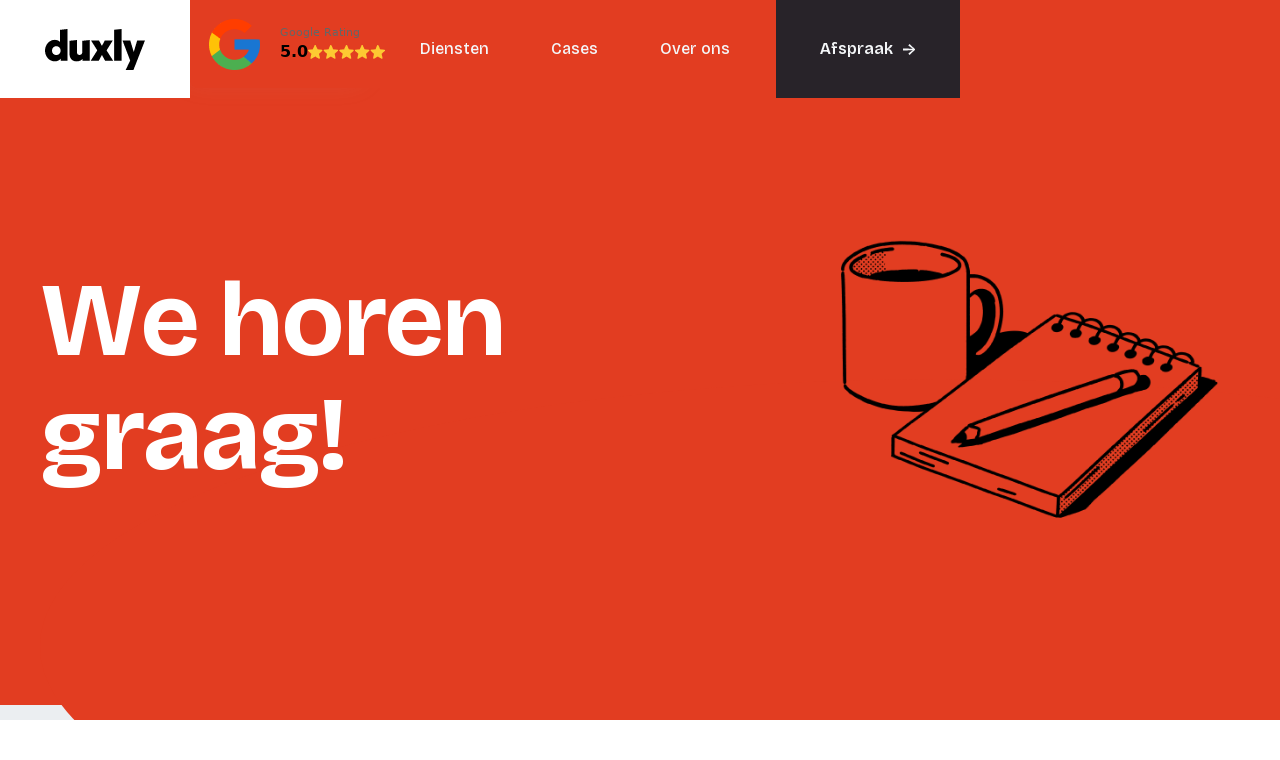

--- FILE ---
content_type: text/html
request_url: https://www.duxly.nl/contact
body_size: 9384
content:
<!DOCTYPE html><!-- This site was created in Webflow. https://webflow.com --><!-- Last Published: Mon Dec 22 2025 22:05:25 GMT+0000 (Coordinated Universal Time) --><html data-wf-domain="www.duxly.nl" data-wf-page="67707f52efed8e06dc925f73" data-wf-site="677026afd327b7c71e592c29" lang="nl-NL"><head><meta charset="utf-8"/><title>Duxly | Contact</title><meta content="We horen graag! Plan hier een afspraak of laat je terugbellen." name="description"/><meta content="Duxly | Contact" property="og:title"/><meta content="We horen graag! Plan hier een afspraak of laat je terugbellen." property="og:description"/><meta content="https://cdn.prod.website-files.com/677026afd327b7c71e592c29/68f2a491fe09882536e1cd70_Duxly.jpg" property="og:image"/><meta content="Duxly | Contact" property="twitter:title"/><meta content="We horen graag! Plan hier een afspraak of laat je terugbellen." property="twitter:description"/><meta property="og:type" content="website"/><meta content="summary_large_image" name="twitter:card"/><meta content="width=device-width, initial-scale=1" name="viewport"/><meta content="Webflow" name="generator"/><link href="https://cdn.prod.website-files.com/677026afd327b7c71e592c29/css/duxly-v3.webflow.shared.bce2edb4e.min.css" rel="stylesheet" type="text/css"/><link href="https://cdn.prod.website-files.com/677026afd327b7c71e592c29/css/duxly-v3.webflow.67707f52efed8e06dc925f73-38a7d42f2.min.css" rel="stylesheet" type="text/css"/><link href="https://fonts.googleapis.com" rel="preconnect"/><link href="https://fonts.gstatic.com" rel="preconnect" crossorigin="anonymous"/><script src="https://ajax.googleapis.com/ajax/libs/webfont/1.6.26/webfont.js" type="text/javascript"></script><script type="text/javascript">WebFont.load({  google: {    families: ["Lato:100,100italic,300,300italic,400,400italic,700,700italic,900,900italic","Bricolage Grotesque:200,300,regular,500,600,700,800","Fira Sans:100,200,300,regular,500,600,700,800,900"]  }});</script><script type="text/javascript">!function(o,c){var n=c.documentElement,t=" w-mod-";n.className+=t+"js",("ontouchstart"in o||o.DocumentTouch&&c instanceof DocumentTouch)&&(n.className+=t+"touch")}(window,document);</script><link href="https://cdn.prod.website-files.com/677026afd327b7c71e592c29/677e54405cfd326a9fc3f2eb_favicon-32x32.png" rel="shortcut icon" type="image/x-icon"/><link href="https://cdn.prod.website-files.com/677026afd327b7c71e592c29/677e54762de5250f560c0c2e_android-chrome-256x256.png" rel="apple-touch-icon"/><link href="https://www.duxly.nl/contact" rel="canonical"/><script async="" src="https://www.googletagmanager.com/gtag/js?id=G-7R9DSGD4L6"></script><script type="text/javascript">window.dataLayer = window.dataLayer || [];function gtag(){dataLayer.push(arguments);}gtag('set', 'developer_id.dZGVlNj', true);gtag('js', new Date());gtag('config', 'G-7R9DSGD4L6');</script><script type="text/javascript">!function(f,b,e,v,n,t,s){if(f.fbq)return;n=f.fbq=function(){n.callMethod?n.callMethod.apply(n,arguments):n.queue.push(arguments)};if(!f._fbq)f._fbq=n;n.push=n;n.loaded=!0;n.version='2.0';n.agent='plwebflow';n.queue=[];t=b.createElement(e);t.async=!0;t.src=v;s=b.getElementsByTagName(e)[0];s.parentNode.insertBefore(t,s)}(window,document,'script','https://connect.facebook.net/en_US/fbevents.js');fbq('init', '377112315148598');fbq('track', 'PageView');</script><!-- Google Tag Manager -->
<script>(function(w,d,s,l,i){w[l]=w[l]||[];w[l].push({'gtm.start':
new Date().getTime(),event:'gtm.js'});var f=d.getElementsByTagName(s)[0],
j=d.createElement(s),dl=l!='dataLayer'?'&l='+l:'';j.async=true;j.src=
'https://www.googletagmanager.com/gtm.js?id='+i+dl;f.parentNode.insertBefore(j,f);
})(window,document,'script','dataLayer','GTM-WQRN2QZ6');</script>
<!-- End Google Tag Manager -->


<script src="https://cdnjs.cloudflare.com/ajax/libs/animejs/3.2.1/anime.min.js"></script>

<script src="https://unpkg.com/split-type"></script>
<script src="https://cdnjs.cloudflare.com/ajax/libs/gsap/3.11.3/gsap.min.js"></script>
<script src="https://cdnjs.cloudflare.com/ajax/libs/gsap/3.11.3/ScrollTrigger.min.js"></script>
<script src="https://cdnjs.cloudflare.com/ajax/libs/gsap/3.11.3/TextPlugin.min.js"></script>
<script src="https://ajax.googleapis.com/ajax/libs/jquery/3.6.0/jquery.min.js"></script>

<script>
window.addEventListener("DOMContentLoaded", (event) => {
  // Split text into spans
  let typeSplit = new SplitType("[text-split]", {
    types: "words, chars",
    tagName: "span"
  });


  // Generic function to create ScrollTriggers for each animation
  function createScrollTrigger(triggerElement, timeline) {
    ScrollTrigger.create({
      trigger: triggerElement,
      start: "top bottom",
      onLeaveBack: () => {
        timeline.progress(0);
        timeline.pause();
      }
    });
    ScrollTrigger.create({
      trigger: triggerElement,
      start: "top 100%",
      onEnter: () => timeline.play()
    });
  }

  // Define animations
  $("[text-wavy]").each(function () {
    let tl = gsap.timeline({ paused: true });
    tl.from($(this).find(".char"), {
      y: -20,
      opacity: 0,
      duration: 0.8,
      ease: "elastic.out(1, 0.3)",
      stagger: { amount: 1 }
    });
    createScrollTrigger($(this), tl);
  });

  $("[text-zoom-in]").each(function () {
    let tl = gsap.timeline({ paused: true });
    tl.from($(this).find(".word"), {
      scale: 0.5,
      opacity: 0,
      duration: 0.5,
      ease: "back.out(1.7)",
      stagger: 0.1
    });
    createScrollTrigger($(this), tl);
  });

  $("[text-flip-in]").each(function () {
    let tl = gsap.timeline({ paused: true });
    tl.from($(this).find(".char"), {
      rotationY: -90,
      opacity: 0,
      transformOrigin: "50% 50% -50",
      duration: 0.8,
      ease: "back.out(1.7)",
      stagger: { amount: 0.6 }
    });
    createScrollTrigger($(this), tl);
  });

  $("[text-fade-slide-left]").each(function () {
    let tl = gsap.timeline({ paused: true });
    tl.from($(this).find(".word"), {
      x: 50,
      autoAlpha: 0,
      duration: 1,
      ease: "power3.out",
      stagger: 0.2
    });
    createScrollTrigger($(this), tl);
  });

  $("[text-pop-up]").each(function () {
    let tl = gsap.timeline({ paused: true });
    tl.from($(this).find(".char"), {
      scale: 0,
      opacity: 0,
      rotation: 90,
      duration: 0.6,
      ease: "back.out(2.5)",
      stagger: { from: "end", amount: 0.5 }
    });
    createScrollTrigger($(this), tl);
  });

  // Text fly-in from left
  $("[text-fly-in-left]").each(function () {
    let tl = gsap.timeline({ paused: true });
    tl.from($(this).find(".char"), {
      xPercent: -100,
      opacity: 0,
      duration: 0.5,
      ease: "power3.out",
      stagger: 0.02
    });
    createScrollTrigger($(this), tl);
  });

  // Text tracking in
  $("[text-tracking-in]").each(function () {
    let tl = gsap.timeline({ paused: true });
    tl.from($(this).find(".char"), {
      letterSpacing: "0.5em",
      opacity: 0,
      duration: 0.4,
      ease: "power3.out",
      stagger: 0.03
    });
    createScrollTrigger($(this), tl);
  });

  // Text color flip
  $("[text-color-flip]").each(function () {
    let tl = gsap.timeline({ paused: true });
    tl.from($(this).find(".char"), {
      color: "transparent",
      backgroundColor: "#FFFFFF",
      duration: 0.2,
      ease: "ease",
      stagger: 0.1
    });
    createScrollTrigger($(this), tl);
  });

  // Text rotate and fade in
  $("[text-rotate-fade-in]").each(function () {
    let tl = gsap.timeline({ paused: true });
    tl.from($(this).find(".char"), {
      rotation: -90,
      opacity: 0,
      transformOrigin: "0% 50%",
      duration: 0.6,
      ease: "back.out(2)",
      stagger: 0.03
    });
    createScrollTrigger($(this), tl);
  });

// Characters cycling effect
$("[text-code-typing]").each(function () {
  let chars = $(this).find(".char");
  let tl = gsap.timeline({ paused: true });
  let possibleChars = "+/0._[]-@£$%&*()".split(""); // Split into individual characters

  chars.each(function (index, element) {
    let origText = element.textContent; // Store original text
    let randDuration = gsap.utils.random(0.5, 2, 0.1); // Random duration between 0.5 to 2 seconds, snapping to 0.1 intervals

    // Start with the random characters effect
    tl.to(element, {
      duration: 0.1,
      repeat: Math.floor(randDuration / 0.1) - 1, // calculate repeats
      repeatDelay: 0.05,
      onRepeat: function() { // Update text with random character on each repeat
        element.textContent = possibleChars[Math.floor(Math.random() * possibleChars.length)];
      },
      onComplete: function() { // Set text to original after all repeats
        element.textContent = origText;
      }
    }, index * 0.05); // Stagger start times of each character
  });

  createScrollTrigger($(this), tl);
});

  // Set initial state
  gsap.set("[text-split]", { opacity: 1 });
});
</script>


<script type="application/ld+json">
{
  "@context": "https://schema.org",
  "@type": "Organization",
  "name": "Duxly",
  "url": "https://www.duxly.nl/",
  "logo": {
      "@type": "ImageObject",
      "url": "https://cdn.prod.website-files.com/677026afd327b7c71e592c29/67702f9307a843686ff4dce0_duxly%20Wordmark%20Width1920px%20Zwart.svg"
    },
  "sameAs": [
    "https://www.linkedin.com/company/duxly"
  ]
}
</script>
</head><body><div data-w-id="4f0cf705-d521-0054-d60e-4b663eab8ead" data-animation="default" data-collapse="medium" data-duration="400" data-easing="ease" data-easing2="ease" role="banner" class="navbar w-nav"><div class="main-container cc-navbar w-container"><div class="navbar__content-wrapper is-white-bg"><div class="div-block-26"><a href="/" class="navbar__brand w-nav-brand"><img loading="lazy" src="https://cdn.prod.website-files.com/677026afd327b7c71e592c29/67702f9307a843686ff4dce0_duxly%20Wordmark%20Width1920px%20Zwart.svg" alt="" class="image-2"/></a><a data-w-id="28a76b02-ee9d-5ceb-ecb5-1f312e6c9782" href="https://www.google.nl/maps/place/Duxly+e-com+partners/@52.3769435,4.890368,17z/data=!4m18!1m9!3m8!1s0x47c6a1cc391f52d9:0x27c2b00c75d2ef5b!2sDuxly+e-com+partners!8m2!3d52.3769436!4d4.8952389!9m1!1b1!16s%2Fg%2F11clwpqx2n!3m7!1s0x47c6a1cc391f52d9:0x27c2b00c75d2ef5b!8m2!3d52.3769436!4d4.8952389!9m1!1b1!16s%2Fg%2F11clwpqx2n?entry=ttu" target="_blank" class="google-rating reg-bg w-inline-block"><div class="component-43 reg-bg-2"><div class="_43-wrapper reg-bg-3"><img data-w-id="bd336719-d837-a388-a189-78194d704028" loading="lazy" alt="google logo" src="https://cdn.prod.website-files.com/677026afd327b7c71e592c29/68e9746e6762a4d6d968b0ae_Group%201000004585.png" class="_43-google-image reg-bg-4"/><div class="_43-right reg-bg-5"><div data-w-id="bd336719-d837-a388-a189-78194d70402a" class="_43-text-block-2 reg-bg-6">Google Rating</div><div class="_43-right-bottom reg-bg-7"><div data-w-id="bd336719-d837-a388-a189-78194d70402d" class="_43-right-bottom-text reg-bg-8">5.0</div><img data-w-id="bd336719-d837-a388-a189-78194d70402f" loading="lazy" alt="" src="https://cdn.prod.website-files.com/677026afd327b7c71e592c29/68e9746e6762a4d6d968b0b1_Stars%20(11).png" class="stars-2 reg-bg-9"/></div></div></div></div></a></div><nav role="navigation" class="navbar__nav-menu w-nav-menu"><div class="w-layout-vflex flex-block"><a href="/" class="mobile-menu-heading white w-nav-link">Home</a><a href="/diensten" class="mobile-menu-heading white w-nav-link">Diensten</a><a href="/cases" class="mobile-menu-heading white w-nav-link">Cases</a><a href="/over-duxly" class="mobile-menu-heading white w-nav-link">Over ons</a><a href="/contact" aria-current="page" class="mobile-menu-heading white w-nav-link w--current">Afspraak</a><a href="/diensten" class="navbar__nav-link w-nav-link">Diensten</a><a href="/cases" class="navbar__nav-link w-nav-link">Cases</a><a href="/over-duxly" class="navbar__nav-link w-nav-link">Over ons</a></div></nav><a href="/contact" aria-current="page" class="main-cta w-inline-block w--current"><div class="main-cta__text-mask"><div class="main-cta__text"><span class="main-cta__text-span cc-1">Afspraak</span></div><div class="main-cta__text cc-second-line ide"><span class="main-cta__text-span cc-1">C</span><span class="main-cta__text-span cc-2">o</span><span class="main-cta__text-span cc-3">n</span><span class="main-cta__text-span cc-4">t</span><span class="main-cta__text-span cc-5">a</span><span class="main-cta__text-span cc-6">c</span><span class="main-cta__text-span cc-7">t</span></div><div class="main-cta__text cc-second-line"><span class="main-cta__text-span cc-1">P</span><span class="main-cta__text-span cc-2">l</span><span class="main-cta__text-span cc-3">a</span><span class="main-cta__text-span cc-4">n</span><span class="main-cta__text-span cc-5 opacity-0">a</span><span class="main-cta__text-span cc-6">n</span><span class="main-cta__text-span cc-7">u</span></div></div><div class="main-cta__arrow-icon w-embed"><svg width="12" height="11" viewBox="0 0 12 11" fill="none" xmlns="http://www.w3.org/2000/svg">
<path d="M12 5.85087L6.53337 11L5.34522 9.50562C6.90051 8.22728 8.47169 7.07558 9.67719 6.26507L9.6425 6.15779C8.05252 6.32019 5.88726 6.39171 3.86076 6.39171H0V4.5919H3.86076C5.88726 4.5919 8.05252 4.66342 9.6425 4.82582L9.67719 4.71705C8.45435 3.90654 6.91785 2.77272 5.34522 1.4765L6.53192 0L11.9986 5.13125V5.85087H12Z" fill="currentColor"/>
</svg></div></a><div data-w-id="f6e2699f-ad54-79f9-c3ed-99bcfedffcca" class="navbar_menu-button w-nav-button"><div class="menu-icon"><div data-w-id="f6e2699f-ad54-79f9-c3ed-99bcfedffccc" class="menu-icon_line-top"></div><div data-w-id="f6e2699f-ad54-79f9-c3ed-99bcfedffccd" class="menu-icon_line-middle"><div class="menu-icon_line-middle-inner"></div></div><div data-w-id="f6e2699f-ad54-79f9-c3ed-99bcfedffccf" class="menu-icon_line-bottom"></div></div></div></div></div></div><div class="page-wrapper"><div class="global-styles w-embed"><style>

/* Make text look crisper and more legible in all browsers */
body {
  -webkit-font-smoothing: antialiased;
  -moz-osx-font-smoothing: grayscale;
  font-smoothing: antialiased;
  text-rendering: optimizeLegibility;
}

/* Focus state style for keyboard navigation for the focusable elements */
*[tabindex]:focus-visible,
  input[type="file"]:focus-visible {
   outline: 0.125rem solid #4d65ff;
   outline-offset: 0.125rem;
}

/* Set color style to inherit */
.inherit-color * {
    color: inherit;
}

/* Get rid of top margin on first element in any rich text element */
.w-richtext > :not(div):first-child, .w-richtext > div:first-child > :first-child {
  margin-top: 0 !important;
}

/* Get rid of bottom margin on last element in any rich text element */
.w-richtext>:last-child, .w-richtext ol li:last-child, .w-richtext ul li:last-child {
	margin-bottom: 0 !important;
}


/* Make sure containers never lose their center alignment */
.container-medium,.container-small, .container-large {
	margin-right: auto !important;
  margin-left: auto !important;
}

/* 
Make the following elements inherit typography styles from the parent and not have hardcoded values. 
Important: You will not be able to style for example "All Links" in Designer with this CSS applied.
Uncomment this CSS to use it in the project. Leave this message for future hand-off.
*/
/*
a,
.w-input,
.w-select,
.w-tab-link,
.w-nav-link,
.w-dropdown-btn,
.w-dropdown-toggle,
.w-dropdown-link {
  color: inherit;
  text-decoration: inherit;
  font-size: inherit;
}
*/

/* Apply "..." after 3 lines of text */
.text-style-3lines {
	display: -webkit-box;
	overflow: hidden;
	-webkit-line-clamp: 3;
	-webkit-box-orient: vertical;
}

/* Apply "..." after 2 lines of text */
.text-style-2lines {
	display: -webkit-box;
	overflow: hidden;
	-webkit-line-clamp: 2;
	-webkit-box-orient: vertical;
}

/* These classes are never overwritten */
.hide {
  display: none !important;
}

@media screen and (max-width: 991px) {
    .hide, .hide-tablet {
        display: none !important;
    }
}
  @media screen and (max-width: 767px) {
    .hide-mobile-landscape{
      display: none !important;
    }
}
  @media screen and (max-width: 479px) {
    .hide-mobile{
      display: none !important;
    }
}
 
.margin-0 {
  margin: 0rem !important;
}
  
.padding-0 {
  padding: 0rem !important;
}

.spacing-clean {
padding: 0rem !important;
margin: 0rem !important;
}

.margin-top {
  margin-right: 0rem !important;
  margin-bottom: 0rem !important;
  margin-left: 0rem !important;
}

.padding-top {
  padding-right: 0rem !important;
  padding-bottom: 0rem !important;
  padding-left: 0rem !important;
}
  
.margin-right {
  margin-top: 0rem !important;
  margin-bottom: 0rem !important;
  margin-left: 0rem !important;
}

.padding-right {
  padding-top: 0rem !important;
  padding-bottom: 0rem !important;
  padding-left: 0rem !important;
}

.margin-bottom {
  margin-top: 0rem !important;
  margin-right: 0rem !important;
  margin-left: 0rem !important;
}

.padding-bottom {
  padding-top: 0rem !important;
  padding-right: 0rem !important;
  padding-left: 0rem !important;
}

.margin-left {
  margin-top: 0rem !important;
  margin-right: 0rem !important;
  margin-bottom: 0rem !important;
}
  
.padding-left {
  padding-top: 0rem !important;
  padding-right: 0rem !important;
  padding-bottom: 0rem !important;
}
  
.margin-horizontal {
  margin-top: 0rem !important;
  margin-bottom: 0rem !important;
}

.padding-horizontal {
  padding-top: 0rem !important;
  padding-bottom: 0rem !important;
}

.margin-vertical {
  margin-right: 0rem !important;
  margin-left: 0rem !important;
}
  
.padding-vertical {
  padding-right: 0rem !important;
  padding-left: 0rem !important;
}

</style></div><main class="main-wrapper"><section class="section_hero secondary background-color-primary"><div class="padding-global padding-hero"><div class="container-large"><div class="hero_grid"><div id="w-node-f63cbc6a-01b0-c56e-95d4-065080c06ed5-dc925f73" class="hero_content"><h1 text-zoom-in="" text-split="" class="page-heading">We horen graag!</h1></div><img src="https://cdn.prod.website-files.com/677026afd327b7c71e592c29/6773007ecca402da9b50b256_641af019783bfc8a6ef32309_Koffie%20notitie%20-%20In%20normale%20taal%20%20Zwart%20(RGB)512x512px.png" loading="lazy" data-w-id="f63cbc6a-01b0-c56e-95d4-065080c06edd" id="w-node-f63cbc6a-01b0-c56e-95d4-065080c06edd-dc925f73" alt="" class="hero_image"/></div></div><div class="footer-rounded-wrapper secondary"><div class="rounded-div secondary"></div></div></div></section><div data-w-id="85a7b074-f65e-0e75-48a6-f340b584c424" class="hero-spacer"></div><div class="section_intro background-color-primary"><div class="padding-global padding-section-large"><div class="container-large"><div class="w-layout-grid _12-column-grid is-v2"><div id="w-node-_3134722e-3588-ac82-9d5d-190e448da82e-dc925f73" class="section-label-container is-v2"><div class="dot"></div><div>Contact</div></div><div id="w-node-_3134722e-3588-ac82-9d5d-190e448da832-dc925f73" class="section-header-container contact is-v2"><h2 data-w-id="3134722e-3588-ac82-9d5d-190e448da833" style="opacity:0" class="heading-style-h2">Plan hieronder een afspraak.</h2><div class="div-block-10 mt-20px"><a href="https://maps.app.goo.gl/LCPqmoVwPU55D7pr5" target="_blank" class="w-inline-block"><div data-w-id="73118d50-2d98-bce7-b814-5f30218082eb" style="opacity:0" class="usp-wrapper horizontal-flex is-left"><img src="https://cdn.prod.website-files.com/677026afd327b7c71e592c29/6772b4c06c1c1a37a6c51682_pin.png" loading="lazy" width="22" sizes="(max-width: 991px) 22px, (max-width: 1439px) 2vw, (max-width: 1919px) 22px, 1vw" alt="" srcset="https://cdn.prod.website-files.com/677026afd327b7c71e592c29/6772b4c06c1c1a37a6c51682_pin-p-500.png 500w, https://cdn.prod.website-files.com/677026afd327b7c71e592c29/6772b4c06c1c1a37a6c51682_pin.png 512w"/><div class="usp-text-wrapper"><div class="text-medium column-heading"><strong>Nieuwezijds Voorburgwal 21, 1012 RC Amsterdam</strong></div></div></div></a><a href="mailto:hello@duxly.nl?subject=Website%20mail!" class="w-inline-block"><div data-w-id="5f5fcb46-8872-5813-2f06-7e9103579c33" style="opacity:0" class="usp-wrapper horizontal-flex is-left"><img src="https://cdn.prod.website-files.com/677026afd327b7c71e592c29/6772b4c02428ee66068ad5ec_email.png" loading="lazy" width="22" alt=""/><div class="usp-text-wrapper"><div class="text-medium column-heading"><strong>hello@duxly.nl</strong></div></div></div></a><a href="tel:0202441514" class="w-inline-block"><div data-w-id="0602f27e-0d68-b6e9-092b-bbe9031df641" style="opacity:0" class="usp-wrapper horizontal-flex is-left"><img src="https://cdn.prod.website-files.com/677026afd327b7c71e592c29/6772b4c096ea38277bec7dee_phone-call.png" loading="lazy" width="22" sizes="(max-width: 991px) 22px, (max-width: 1439px) 2vw, (max-width: 1919px) 22px, 1vw" alt="" srcset="https://cdn.prod.website-files.com/677026afd327b7c71e592c29/6772b4c096ea38277bec7dee_phone-call-p-500.png 500w, https://cdn.prod.website-files.com/677026afd327b7c71e592c29/6772b4c096ea38277bec7dee_phone-call.png 512w"/><div class="usp-text-wrapper"><div class="text-medium column-heading"><strong>+31 (0)20 24 41 514</strong></div></div></div></a></div><div class="left"><div class="code-embed v2 w-embed w-script"><form name="frmCall"
      method="post"
      action="https://partner.voipgrid.nl/ctd/setupcall/"
      target="cmn_popup"
      onsubmit="return cmnOpenAndValidate(this);"
      style="max-width: 400px; margin: 0 auto;">

  <input type="hidden" name="hash" value="4272609f40f60a249ab834875bd908ce03e0d014">

  <label for="phonenumber" style="display: none;">Uw telefoonnummer</label>

  <input id="phonenumber" 
         name="phonenumber" 
         type="tel"
         placeholder="+31 6 1234 5678"
         style="
           width: 100%;
           padding: 14px 16px;
           border: 1px solid #e5e5e5;
           border-radius: 2px;
           font-size: 16px;
           color: #555;
           outline: none;
           transition: border-color 0.2s ease;
         "
         onfocus="this.style.borderColor='#000'"
         onblur="this.style.borderColor='#e5e5e5'"
  />

  <input type="submit" 
         value="Bel mij nu"
         style="
           width: 100%;
           background-color: #000;
           color: #fff;
           font-weight: 600;
           border: none;
           padding: 16px;
           font-size: 16px;
           cursor: pointer;
           margin-top: 12px;
           transition: background-color 0.3s ease;
         "
         onmouseover="this.style.backgroundColor='#222'"
         onmouseout="this.style.backgroundColor='#000'"
  >
</form>

<div id="cmnMessageArea" style="font-size:12px;color:#c00;margin-top:6px;"></div>

<script>
function cmnOpenAndValidate(form) {
  var ph = (form.phonenumber.value || '').replace(/[\s-]/g, '');
  if (!ph) { document.getElementById('cmnMessageArea').innerHTML = "Geen telefoonnummer ingevuld"; form.phonenumber.focus(); return false; }
  if (ph.length < 8 || ph.length > 15) { document.getElementById('cmnMessageArea').innerHTML = "Ongeldig telefoonnummer"; form.phonenumber.focus(); return false; }

  // Open popup
  window.open('', 'cmn_popup', 'width=460,height=460,status=no,resizable=no,scrollbars=no');

  document.getElementById('cmnMessageArea').innerHTML = "";
  return true;
}
</script></div></div></div><div id="w-node-_3134722e-3588-ac82-9d5d-190e448da835-dc925f73"><div id="afspraak" class="contact-form-3 v3"><div class="code-embed v2 w-embed w-iframe w-script"><!-- Start of Meetings Embed Script -->
    <div class="meetings-iframe-container" data-src="https://meetings-eu1.hubspot.com/meetings/jori-van-den-bosch/book-a-demo-website?embed=true"></div>
    <script type="text/javascript" src="https://static.hsappstatic.net/MeetingsEmbed/ex/MeetingsEmbedCode.js"></script>
  <!-- End of Meetings Embed Script --></div></div></div><div id="w-node-f42335a1-2be4-6c20-d25c-8b64fe1e5642-dc925f73" data-w-id="f42335a1-2be4-6c20-d25c-8b64fe1e5642" style="opacity:0" class="usp-wrapper"></div><div id="w-node-_4be9b909-79c6-6088-fa7d-c519f103c233-dc925f73" data-w-id="4be9b909-79c6-6088-fa7d-c519f103c233" style="opacity:0" class="usp-wrapper"></div></div></div></div></div><div class="section-cta background-color-secondary"><div class="padding-global"><div class="container-large"><div class="padding-section-large"><div class="container margin-bottom-15"><div class="text-reveal-wrapper"><div data-w-id="09967104-4e66-390a-8fe1-36819fbb0161" class="text-reveal-line"><div class="text-reveal-line-wrapper"><div class="text-huge-2 text-primary-light-yellow">Werken bij</div></div><div class="text-reveal-hover-wrapper"><div class="text-huge-2 text-lightest-grey">Werken bij</div></div></div><div data-w-id="09967104-4e66-390a-8fe1-36819fbb0168" class="text-reveal-line"><div class="text-reveal-line-wrapper"><div class="text-huge-2 text-primary-light-yellow">Duxly?</div></div><div class="text-reveal-hover-wrapper"><div class="text-huge-2 text-lightest-grey">Duxly?</div></div></div></div></div><div><div class="dark-divider-space"></div><div class="w-layout-grid _12-column-grid"><div id="w-node-_09967104-4e66-390a-8fe1-36819fbb0172-9fbb015b" class="section-label-container text-white"><div class="dot"></div><div>Vacatures</div></div><div id="w-node-_09967104-4e66-390a-8fe1-36819fbb0176-9fbb015b" class="section-header-container"><h2 class="text-white">Duxly is volop in ontwikkeling. Benieuwd of er een rol is die bij jou past?</h2><a href="/vacatures" class="main-cta alternate w-inline-block"><div class="main-cta__text-mask"><div class="main-cta__text"><span class="main-cta__text-span cc-1">V</span><span class="main-cta__text-span cc-2">a</span><span class="main-cta__text-span cc-3">c</span><span class="main-cta__text-span cc-4">a</span><span class="main-cta__text-span cc-5">t</span><span class="main-cta__text-span cc-6">u</span><span class="main-cta__text-span cc-7">r</span><span class="main-cta__text-span cc-8">e</span><span class="main-cta__text-span cc-9">s</span></div><div class="main-cta__text cc-second-line"><span class="main-cta__text-span cc-1">V</span><span class="main-cta__text-span cc-2">a</span><span class="main-cta__text-span cc-3">c</span><span class="main-cta__text-span cc-4">a</span><span class="main-cta__text-span cc-5">t</span><span class="main-cta__text-span cc-6">u</span><span class="main-cta__text-span cc-7">r</span><span class="main-cta__text-span cc-8">e</span><span class="main-cta__text-span cc-9">s</span></div></div><div class="main-cta__arrow-icon w-embed"><svg width="12" height="11" viewBox="0 0 12 11" fill="none" xmlns="http://www.w3.org/2000/svg">
<path d="M12 5.85087L6.53337 11L5.34522 9.50562C6.90051 8.22728 8.47169 7.07558 9.67719 6.26507L9.6425 6.15779C8.05252 6.32019 5.88726 6.39171 3.86076 6.39171H0V4.5919H3.86076C5.88726 4.5919 8.05252 4.66342 9.6425 4.82582L9.67719 4.71705C8.45435 3.90654 6.91785 2.77272 5.34522 1.4765L6.53192 0L11.9986 5.13125V5.85087H12Z" fill="currentColor"/>
</svg></div></a></div></div></div><div class="projects__white-background-2 xs"></div></div></div></div></div></main><section class="footer-light"><div class="container-large"><div class="footer-wrapper-two"><a id="w-node-e9a5e9ff-f872-f45c-d438-522aeb34c39a-eb34c397" href="#" class="footer-brand w-inline-block"><img src="https://cdn.prod.website-files.com/677026afd327b7c71e592c29/67702f9307a843686ff4dce0_duxly%20Wordmark%20Width1920px%20Zwart.svg" loading="lazy" width="NaN" alt="" class="image-4"/></a><div id="w-node-_860eaf2d-f7f3-0863-2ec2-61d6a6afd61a-eb34c397" class="footer-divider-two hide-desktop"></div><div class="footer-block-two"><div class="footer-title">Pagina&#x27;s</div><a href="/" class="footer-link-two">Home</a><a href="/oplossingen" class="footer-link-two">Oplossingen</a><a href="/over-duxly" class="footer-link-two">Over Duxly</a><a href="/support" class="footer-link-two">Support</a></div><div class="footer-block-two"><div class="footer-title text-white">.</div><a href="/cases" class="footer-link-two">Cases</a><a href="/nieuws" class="footer-link-two">Nieuws</a><a href="/vacatures" class="footer-link-two">Vacatures</a><a href="/contact" aria-current="page" class="footer-link-two w--current">Contact</a></div><div id="w-node-e9a5e9ff-f872-f45c-d438-522aeb34c3ae-eb34c397" class="footer-block-two"><div class="footer-title">Overig</div><a href="/algemene-voorwaarden" class="footer-link-two">Privacybeleid</a><a href="/algemene-voorwaarden" class="footer-link-two">Algemene voorwaarden</a></div><div id="w-node-e9a5e9ff-f872-f45c-d438-522aeb34c3b7-eb34c397" class="footer-form w-form"><form id="wf-form-Footer-Nieuwsbrief-formulier" name="wf-form-Footer-Nieuwsbrief-formulier" data-name="Footer Nieuwsbrief formulier" method="get" class="footer-form-container" data-wf-page-id="67707f52efed8e06dc925f73" data-wf-element-id="e9a5e9ff-f872-f45c-d438-522aeb34c3b8"><div class="footer-title">Nieuwsbrief</div><div class="footer-form-block"><input class="footer-form-field w-input" maxlength="256" name="Footer-Email-2" data-name="Footer Email 2" aria-label="Get product updates" placeholder="Geen zorgen, geen spam" type="email" id="Footer-Email-2" required=""/><input type="submit" data-wait="Please wait..." class="footer-form-submit w-button" value=""/></div></form><div class="success-message w-form-done"><div>Ontvangen! Vanaf nu ontvang je onze nieuwsbrief!</div></div><div class="w-form-fail"><div>Oops! Something went wrong while submitting the form.</div></div></div></div><div class="footer-divider-two"></div><div class="footer-bottom"><div class="footer-copyright">© 2025 Duxly. Site: Nimbble</div><div class="footer-social-block-two"><a href="https://www.linkedin.com/company/duxly/" target="_blank" class="footer-social-link w-inline-block"><img src="https://cdn.prod.website-files.com/62434fa732124a0fb112aab4/62434fa732124ac76f12aaec_product%20icon-2.svg" loading="lazy" alt=""/></a></div></div></div></section></div><script src="https://d3e54v103j8qbb.cloudfront.net/js/jquery-3.5.1.min.dc5e7f18c8.js?site=677026afd327b7c71e592c29" type="text/javascript" integrity="sha256-9/aliU8dGd2tb6OSsuzixeV4y/faTqgFtohetphbbj0=" crossorigin="anonymous"></script><script src="https://cdn.prod.website-files.com/677026afd327b7c71e592c29/js/webflow.946a6e42.ca9c298959d43ae5.js" type="text/javascript"></script><!-- Google Tag Manager (noscript) -->
<noscript><iframe src="https://www.googletagmanager.com/ns.html?id=GTM-WQRN2QZ6"
height="0" width="0" style="display:none;visibility:hidden"></iframe></noscript>
<!-- End Google Tag Manager (noscript) -->
</body></html>

--- FILE ---
content_type: text/css
request_url: https://cdn.prod.website-files.com/677026afd327b7c71e592c29/css/duxly-v3.webflow.67707f52efed8e06dc925f73-38a7d42f2.min.css
body_size: 9232
content:
:root{--link-color--link-primary:var(--base-color-brand--blue);--background-color--background-primary:var(--base-color-brand--light);--text-color--text-alternate:var(--base-color-neutral--white);--text-color--text-primary:var(--base-color-brand--dark);--text-color--text-secondary:var(--base-color-neutral--neutral);--background-color--background-success:var(--base-color-system--success-green);--text-color--text-success:var(--base-color-system--success-green);--lato:Lato,sans-serif;--bricolage:"Bricolage Grotesque",sans-serif;--border-color--border-primary:var(--base-color-neutral--neutral-lightest);--base-color-brand--dark:#282329;--base-color-neutral--white:#fff;--background-color--background-alternate:var(--base-color-neutral--white);--background-color--background-secondary:var(--base-color-brand--dark);--base-color-neutral--black:#000;--background-color--background-tertiary:#ff3b3b;--background-color--background-error:var(--base-color-system--error-red);--text-color--text-error:var(--base-color-system--error-red-dark);--base-color-brand--light:#ebeef1;--border-color--border-alternate:var(--base-color-neutral--neutral-darker);--base-color-neutral--neutral-dark:#444;--background-color--background-warning:var(--base-color-system--warning-yellow);--text-color--text-warning:var(--base-color-system--warning-yellow-dark);--base-color-brand--red:#e23d21;--base-color-neutral--neutral:#666;--base-color-neutral--neutral-light:#aaa;--base-color-neutral--neutral-lighter:#ccc;--link-color--link-secondary:var(--base-color-neutral--black);--base-color-neutral--neutral-darker:#222;--fira-sans:"Fira Sans",sans-serif;--base-color-brand--blue:#08b4c5;--base-color-brand--yellow:#e5d950;--base-color-neutral--neutral-lightest:#eee;--base-color-neutral--neutral-darkest:#111;--base-color-system--success-green:#cef5ca;--base-color-system--success-green-dark:#114e0b;--base-color-system--warning-yellow:#fcf8d8;--base-color-system--warning-yellow-dark:#5e5515;--base-color-system--error-red:#f8e4e4;--base-color-system--error-red-dark:#3b0b0b;--base-color-system--focus-state:#2d62ff;--border-color--border-secondary:var(--base-color-brand--blue);--link-color--link-alternate:var(--base-color-neutral--white)}body{color:#000;font-family:system-ui,-apple-system,BlinkMacSystemFont,Segoe UI,Roboto,Oxygen,Ubuntu,Cantarell,Fira Sans,Droid Sans,Helvetica Neue,sans-serif;font-size:1rem;line-height:1.5}h1{letter-spacing:-3px;margin-top:0;margin-bottom:0;font-family:Lato,sans-serif;font-size:4rem;font-weight:700;line-height:1.1}h2{margin-top:0;margin-bottom:0;font-size:3rem;font-weight:700;line-height:1.2}h3{margin-top:0;margin-bottom:0;font-size:2rem;font-weight:700;line-height:1.2}h4{margin-top:0;margin-bottom:0;font-size:1.5rem;font-weight:700;line-height:1.4}h5{margin-top:0;margin-bottom:0;font-size:1.25rem;font-weight:700;line-height:1.5}h6{margin-top:0;margin-bottom:0;font-size:1rem;font-weight:700;line-height:1.5}p{margin-bottom:0}a{color:var(--link-color--link-primary);text-transform:none;text-decoration:none}ul,ol{margin-top:0;margin-bottom:0;padding-left:1.5rem}li{margin-bottom:.25rem}img{max-width:100%;display:inline-block}label{margin-bottom:.25rem;font-weight:500}blockquote{border-left:.25rem solid #e2e2e2;margin-bottom:0;padding:0 1.25rem;font-size:1.25rem;line-height:1.5}figure{margin-top:2rem;margin-bottom:2rem}figcaption{text-align:center;margin-top:.25rem}.w-layout-grid{grid-row-gap:16px;grid-column-gap:16px;grid-template-rows:auto auto;grid-template-columns:1fr 1fr;grid-auto-columns:1fr;display:grid}.w-layout-vflex{flex-direction:column;align-items:flex-start;display:flex}.global-styles{display:block;position:fixed;inset:0% auto auto 0%}.background-color-primary{background-color:var(--background-color--background-primary);color:var(--text-color--text-alternate)}.padding-global{padding-left:2.5rem;padding-right:2.5rem}.padding-global.padding-section-small{padding-top:5rem;padding-bottom:5rem}.padding-global.padding-section-large.no-padding-top{padding-top:0;padding-bottom:6rem}.padding-global.padding-section-large.quote{padding-top:12rem;padding-bottom:6rem}.padding-global.padding-section-large.no-padding-bottom{padding-bottom:0}.padding-global.padding-section-large.padding-custom1{padding-top:8rem;padding-bottom:2rem}.padding-global.padding-hero{padding-top:12%;padding-bottom:2%}.background-color-secondary{background-color:var(--background-color--background-secondary)}.padding-section-large{padding-top:4rem;padding-bottom:4rem}.heading-style-h2{font-family:var(--bricolage);color:var(--text-color--text-primary);letter-spacing:-2px;font-size:4.5rem;font-weight:900;line-height:1.2}.page-wrapper{font-family:var(--bricolage);overflow:visible}.page-wrapper.show-overflow{overflow:hidden}.container-large{z-index:2;width:100%;max-width:88rem;margin-left:auto;margin-right:auto;position:relative}.main-wrapper{z-index:2;position:relative;overflow:hidden}.main-wrapper.show-overflow,.main-wrapper.overflow-unhidden{overflow:visible}.hero_content{grid-column-gap:1.5rem;grid-row-gap:1.5rem;grid-template-rows:auto;grid-template-columns:1fr;grid-auto-columns:1fr;place-content:start;place-items:start;max-width:70rem;display:grid;position:relative}.hero_content.is-small{grid-template-columns:1.25fr;max-width:40rem}.hero_image{object-fit:cover;border-radius:1rem;width:100%;margin-top:auto;margin-bottom:0%;margin-left:0}.hero_image.is-w-453px{max-width:440px}.section_hero{color:#fff;background-color:#000;flex-direction:column;justify-content:center;min-height:100svh;display:flex;position:relative}.section_hero.background-color-primary{background-color:var(--base-color-brand--red)}.section_hero.secondary{min-height:50svh}.section_hero.secondary.background-color-primary{min-height:65svh}.section_hero.secondary.background-color-primary.is-100vh{min-height:100svh}.hero_grid{grid-column-gap:2rem;grid-row-gap:2rem;grid-template-rows:auto;grid-template-columns:2fr 1.25fr;grid-auto-columns:1fr;align-items:center;display:grid}.hero_grid.is-v2{grid-template-columns:2fr .75fr}.section_intro.background-color-primary{background-color:var(--background-color--background-primary);color:var(--base-color-neutral--black);background-color:var(--background-color--background-primary)}.text-medium{color:var(--base-color-brand--dark);letter-spacing:0;margin-bottom:0;font-size:1.25rem;line-height:120%}.text-medium.column-heading{color:var(--base-color-neutral--black);font-weight:600}.section-header-container{grid-row-gap:2rem;flex-flow:column;justify-content:flex-start;align-items:flex-start;width:100%;display:flex}.section-header-container.align-right{align-items:flex-end}.section-header-container.is-center{text-align:center;justify-content:flex-start;align-items:center;max-width:80%;margin-top:2rem;margin-left:auto;margin-right:auto}.dot{background-color:var(--base-color-brand--red);border-radius:.1rem;align-self:center;width:.5rem;height:.5rem;display:block}.dot.is-top{align-self:flex-start}.section-label-container{grid-column-gap:.75rem;grid-row-gap:0rem;color:var(--base-color-brand--dark);flex-flow:row;justify-content:flex-start;align-items:flex-start;width:auto;display:flex}.section-label-container.is-v3{grid-column-gap:.75rem;grid-row-gap:0rem;grid-template-rows:auto auto;grid-template-columns:.25fr 1fr;grid-auto-columns:1fr;width:37%;display:flex}.section-label-container.text-white{color:#faf8f2}._12-column-grid{grid-column-gap:2.5rem;grid-row-gap:4rem;grid-template-rows:auto;grid-template-columns:1fr 1fr 1fr 1fr 1fr 1fr 1fr 1fr 1fr 1fr 1fr 1fr;align-content:end;place-items:start stretch;width:100%;display:grid;position:relative}._12-column-grid.intro-grid{z-index:2;grid-row-gap:6rem}._12-column-grid.numbers-grid{margin-top:6rem}._12-column-grid.usp-grid{grid-row-gap:8rem}._12-column-grid.faq-grid{grid-column-gap:2.5rem;grid-row-gap:2.3rem;font-family:var(--bricolage)}._12-column-grid.intro-grid{grid-row-gap:6rem}._12-column-grid.flex{flex-flow:column;display:flex}._12-column-grid.flex.hide{display:none}.navbar{background-color:#0000;position:fixed;inset:0% 0% auto}.main-cta__text-span{display:inline-block}.main-cta__text-span.cc-5.opacity-0{opacity:0;opacity:0;opacity:0}.image-2{width:100px}.main-cta__text-mask{position:relative;overflow:hidden}.main-cta__arrow-icon{width:12px;margin-left:10px;font-weight:600;display:flex}.main-cta{font-family:var(--bricolage);color:#f4f6f8;background-color:#282329;justify-content:center;align-items:center;width:auto;margin-left:0;padding:1.5em 2.8em;font-size:1em;font-weight:600;line-height:1.3;text-decoration:none;display:flex;overflow:hidden}.main-cta.alternate{background-color:var(--base-color-brand--red);background-color:var(--base-color-brand--red)}.navbar__brand{background-color:var(--base-color-neutral--white);padding:1.8em 2.8em}.navbar__brand.w--current{background-color:var(--base-color-neutral--white)}.main-container{padding:8.5em 10em}.main-container.cc-projects{max-width:none;padding-right:0}.main-container.cc-navbar{max-width:none;padding:0}.main-cta__text{font-family:var(--bricolage);line-height:1.5}.main-cta__text.cc-second-line{position:absolute;inset:100% 0% 0%}.main-cta__text.cc-second-line.ide{display:none}.navbar__content-wrapper{align-items:stretch;display:flex}.navbar__content-wrapper.light-bg{background-color:var(--base-color-brand--light)}.navbar__nav-link{font-family:var(--bricolage);color:#f4f6f8;text-transform:none;margin-right:1.875em;padding:1.875rem 1rem;font-size:1em;font-weight:500;line-height:1.3;transition:box-shadow .3s;box-shadow:inset 0 0 #fff}.navbar__nav-link:hover{box-shadow:inset 0 -3px #fff}.navbar__nav-link.w--current{font-family:var(--bricolage);color:var(--base-color-neutral--white);padding-left:1rem;padding-right:1rem;font-weight:500}.navbar__nav-link.dark,.navbar__nav-link.dark.w--current{color:var(--base-color-brand--dark)}.navbar__nav-menu{align-items:center;margin-left:auto;display:flex}.text-white{font-family:var(--bricolage);color:var(--base-color-neutral--white)}.text-white.big{font-family:var(--bricolage);color:var(--base-color-neutral--white);font-size:4rem}.text-white.very-big{font-family:var(--bricolage);font-size:6rem}.container{grid-row-gap:6rem;flex-flow:column;width:100%;margin-left:auto;margin-right:auto;padding-left:3rem;padding-right:3rem;display:flex;position:relative}.container.margin-bottom-15{margin-top:4rem;margin-bottom:10rem;padding-left:0;padding-right:0}.text-reveal-wrapper{z-index:2;grid-row-gap:0vw;flex-flow:column;justify-content:center;align-items:flex-start;width:100%;display:flex;position:relative}.text-reveal-wrapper.big-text{margin-top:100px}.text-reveal-line{flex-flow:row;justify-content:flex-start;align-items:center;display:flex;position:relative}.text-reveal-line-wrapper{text-align:center;font-weight:600;position:relative}.text-reveal-hover-wrapper{text-align:center;font-weight:600;line-height:1;position:absolute;inset:auto auto auto 0;overflow:hidden}.usp-wrapper{grid-column-gap:16px;grid-row-gap:2rem;font-family:var(--bricolage);color:var(--base-color-brand--dark);flex-flow:column;grid-template-rows:auto auto;grid-template-columns:1fr 1fr;grid-auto-columns:1fr;justify-content:flex-start;align-items:flex-start;width:100%;height:100%;display:flex}.usp-wrapper.horizontal-flex{grid-column-gap:28px;flex-flow:row}.usp-wrapper.horizontal-flex.is-border-bottom{border-bottom:1px solid #1b2d7326;padding-top:3rem;padding-bottom:3rem}.usp-text-wrapper{grid-row-gap:1.5rem;flex-flow:column;width:100%;max-width:none;display:flex}.projects__white-background-2{background-color:#e23d21;justify-content:center;align-items:flex-end;width:25%;display:flex;position:absolute;inset:-4em 0% 0% auto}.projects__white-background-2.xs{aspect-ratio:auto;background-color:var(--base-color-brand--red);aspect-ratio:auto;background-color:var(--base-color-brand--red);inset:0% 0% 80% auto;width:25%;inset:0% 0% 80% auto}.section-cta.background-color-secondary{position:relative}.dark-divider-space{background-color:#faf8f226;width:100%;height:1px;margin-bottom:60px}.text-huge-2{color:#141414;text-align:left;text-transform:uppercase;white-space:nowrap;word-break:normal;font-size:13vw;font-weight:700;line-height:82%}.text-huge-2.text-primary-light-yellow{font-family:var(--bricolage);color:var(--base-color-neutral--neutral);text-transform:none;font-size:12vw;font-weight:900;line-height:120%}.text-huge-2.text-lightest-grey{font-family:var(--bricolage);color:var(--base-color-neutral--white);text-transform:none;font-size:12vw;font-weight:900;line-height:133%}.footer-light{background-color:var(--base-color-brand--light);font-family:var(--bricolage);border-bottom:1px solid #e4ebf3;padding:80px 30px 40px;position:sticky;bottom:0}.footer-wrapper-two{grid-column-gap:16px;grid-row-gap:16px;grid-template-rows:auto;grid-template-columns:1.5fr 1fr 1fr 1fr 1.5fr;grid-auto-columns:1fr;justify-content:space-between;align-items:flex-start;display:grid}.footer-block-two{flex-direction:column;justify-content:flex-start;align-items:flex-start;display:flex}.footer-title{font-size:.95rem;font-weight:700;line-height:32px}.footer-title.text-white{color:var(--base-color-brand--light)}.footer-link-two{color:#1a1b1f;margin-top:12px;font-size:.9rem;font-weight:300;text-decoration:none}.footer-link-two:hover{color:#1a1b1fbf;font-weight:700}.footer-link-two.w--current{margin-top:15px}.footer-form{width:315px;max-width:100%;margin-bottom:0}.footer-form-block{justify-content:center;align-items:center;margin-top:24px;display:flex}.footer-form-field{border:1px solid #a6b1bf;border-top-left-radius:4px;border-bottom-left-radius:4px;height:48px;margin-bottom:0;padding:12px 16px;font-size:14px;line-height:22px;transition:all .2s}.footer-form-field:hover,.footer-form-field:focus{border-color:#76879d}.footer-form-field::placeholder{color:#1a1b1fcc;font-size:14px;line-height:22px}.footer-form-submit{background-color:#1a1b1f;background-image:url(https://cdn.prod.website-files.com/62434fa732124a0fb112aab4/62434fa732124a29b112aac4_ic%20Arrow%20Go.svg);background-position:50%;background-repeat:no-repeat;background-size:auto;border-top-right-radius:4px;border-bottom-right-radius:4px;width:50px;height:48px;transition:all .2s}.footer-form-submit:hover{background-color:#3a4554}.footer-divider-two{background-color:#e4ebf3;width:100%;height:1px;margin-top:40px;margin-bottom:40px}.footer-divider-two.hide-desktop{display:none}.footer-bottom{justify-content:space-between;align-items:center;display:flex}.footer-copyright{color:var(--base-color-neutral--neutral-dark);font-size:.85rem}.footer-social-block-two{justify-content:flex-start;align-items:center;margin-top:0;margin-left:-12px;display:flex}.footer-social-link{margin-left:12px}.image-4{width:180px;margin-right:40px}.success-message{background-color:var(--text-color--text-success);word-break:normal}.page-heading{font-family:var(--bricolage);color:var(--base-color-neutral--white);text-align:left;letter-spacing:-3px;margin-bottom:0;font-size:6.5rem;font-weight:700;line-height:1.1}.page-heading.dark{color:var(--base-color-brand--dark);margin-bottom:4rem}.navbar_menu-button{padding:0}.flex-block{flex-flow:row}.mobile-menu-heading{display:none}.div-block-10{grid-column-gap:30px;grid-row-gap:30px;flex-flow:column;display:flex}.div-block-10.mt-20px.is-left{justify-content:flex-start;align-items:flex-start}.hero-spacer{width:100%;height:0;position:relative;bottom:0;left:0;right:0}.footer-rounded-wrapper{background-color:var(--base-color-brand--red);width:100%;height:2.78em;display:flex;position:relative}.footer-rounded-wrapper.is-v3{height:4.78em}.rounded-div{z-index:0;background-color:var(--base-color-brand--red);transform-origin:50% 0;border-radius:50%;width:150%;height:850%;display:flex;position:absolute;inset:-6% 0% auto -25%}.rounded-div.secondary{height:700%;top:-293%}.contact-form-3{background-color:#fff;border-radius:8px;flex:0 auto;align-self:auto;max-width:1100px;margin-top:40px;margin-left:auto;margin-right:auto;padding:20px 40px;position:relative;inset:auto 0%}.contact-form-3.v3{width:100%;max-width:950px;padding-left:20px;padding-right:20px}.code-embed{grid-column-gap:0px;grid-row-gap:0px;flex-flow:wrap;flex:0 auto;justify-content:center;align-items:center}.code-embed.v2{width:100%;margin-bottom:0}.component-43{background-color:#ddd0;border:1px #f2f2f2;border-radius:8px;flex-direction:row;grid-template-rows:auto;grid-template-columns:.5fr 1.75fr 1fr;grid-auto-columns:1fr;justify-content:center;align-items:center;height:88px;margin-top:0;margin-left:auto;margin-right:auto;padding-left:0;padding-right:0;display:flex;box-shadow:-22px 11px 30px -19px #c3c3c31a}.component-43:where(.w-variant-92fa2042-fcd2-8ef6-d20a-f3954f457b43){background-color:#0000}._43-wrapper{flex-direction:row;justify-content:center;align-items:flex-start;width:182px;height:51px;margin:16px;display:flex}._43-wrapper:where(.w-variant-92fa2042-fcd2-8ef6-d20a-f3954f457b43){justify-content:flex-start;align-items:center;width:100%;max-width:182px;margin-left:0;margin-right:0}._43-wrapper:where(.w-variant-f49c4b0d-c9c7-240e-e3b9-45307aef43ef),._43-wrapper.reg-bg-3,._43-wrapper.reg-bg-3{justify-content:flex-start;align-items:flex-start;width:114px}._43-google-image:where(.w-variant-f49c4b0d-c9c7-240e-e3b9-45307aef43ef),._43-google-image.reg-bg-4,._43-google-image.reg-bg-4{display:none}._43-right{color:#625077;flex-direction:column;align-items:flex-start;margin:0 0 0 20px;font-weight:600;line-height:140%}._43-right:where(.w-variant-f49c4b0d-c9c7-240e-e3b9-45307aef43ef),._43-right.reg-bg-5,._43-right.reg-bg-5{margin-left:0}._43-text-block-2{color:#666;margin-top:8px;margin-bottom:2px;font-size:11px;font-weight:500;line-height:115%}._43-text-block-2:where(.w-variant-f49c4b0d-c9c7-240e-e3b9-45307aef43ef),._43-text-block-2.reg-bg-6,._43-text-block-2.reg-bg-6{color:#fff}._43-right-bottom{grid-column-gap:8px;flex-direction:row;justify-content:center;align-items:center;display:flex}._43-right-bottom-text{color:#000;font-size:16px;font-weight:700}._43-right-bottom-text:where(.w-variant-f49c4b0d-c9c7-240e-e3b9-45307aef43ef),._43-right-bottom-text.reg-bg-8,._43-right-bottom-text.reg-bg-8{color:#fff}.stars-2{margin-top:0}.google-rating{background-color:var(--base-color-neutral--white)}.google-rating:where(.w-variant-92fa2042-fcd2-8ef6-d20a-f3954f457b43){background-color:#0000}.google-rating:where(.w-variant-f49c4b0d-c9c7-240e-e3b9-45307aef43ef){background-color:var(--base-color-brand--red)}.google-rating.reg-bg{background-color:#0000}.div-block-26,.is-left{display:flex}.is-left.is-v{flex-flow:column;justify-content:flex-start;align-items:flex-start}.left{justify-content:flex-start;align-items:center;display:flex}@media screen and (min-width:1280px){.max-width-full.hero{flex:0 auto;height:425px}.text-weight-bold{margin-top:20px;font-size:3rem;line-height:1.2}.padding-section-large{padding-bottom:4rem}.text-size-large.text-color-secondary{color:var(--base-color-neutral--black)}.badge-primary.bold.white.link{margin-top:0;margin-bottom:0}.dark-divider{background-color:#faf8f226;height:1px;position:relative}.projects__white-background-2{background-color:#e23d21}.dark-divider-space,.divider{background-color:#faf8f226;height:1px;position:relative}.expertise__image.u-hidden{width:16em}.cases-wrapper{grid-column-gap:24px;grid-row-gap:24px}.link-block{width:100%}.page-heading.dark{margin-bottom:4rem}.footer-rounded-wrapper{height:4.78em}.code-embed{display:block}.body-7.contact-body{color:#fff;text-align:left;text-align:left;max-width:none}.rich-text-block{font-size:1.8rem;line-height:125%}.body-8.contact-body{color:#fff;text-align:left;text-align:left;max-width:none;font-size:1.2rem;line-height:125%}.html-embed{padding-left:140px;padding-right:140px}.rich-text-block-5{color:var(--text-color--text-primary)}}@media screen and (min-width:1440px){.max-width-full.hero{height:485px}.padding-global.padding-section-large{padding-bottom:4rem}.text-weight-bold{margin-top:20px;font-size:3rem;line-height:1.2}.padding-section-large{padding-bottom:4rem}.text-size-large.text-color-secondary,.text-size-medium.text-color-secondary{font-family:var(--lato);font-family:var(--lato)}.text-medium.column-heading{font-size:1.9rem}.section-label-container.is-v3{width:34%}.badge-primary.bold.white.link{margin-top:0;margin-bottom:0}.text-reveal-wrapper.big-text{padding-left:40px}.image-3{top:-34%;right:6%}.service{font-family:var(--lato);font-weight:900}.text-light{font-family:var(--lato)}.projects__white-background-2{background-color:#e23d21}.testimonials-section.padding-section-large{padding-bottom:4rem}.project-ttitle{text-transform:none}.cases-wrapper{grid-column-gap:36px;grid-row-gap:36px}.page-heading.dark{margin-bottom:4rem}.rounded-div{top:-132%}.contact-form-3.v3{margin-left:0}.code-embed{flex-flow:column;justify-content:center;display:block;position:relative}.text-light-2{font-family:Lato,sans-serif}.pricing_section-content-cols{margin-bottom:0}.body-7.contact-body{color:#fff;text-align:left;text-align:left}.rich-text-block{font-size:1.8rem;line-height:125%}.body-8.contact-body{color:#fff;text-align:left;text-align:left;font-size:2.1rem;line-height:125%}.html-embed{padding-left:140px;padding-right:140px}.bold-text{font-size:1.4rem}.bold-text-2{font-size:1.9rem}.rich-text-block-5{color:var(--text-color--text-primary)}}@media screen and (min-width:1920px){.max-width-full.hero{height:650px}.heading-style-h3{font-family:var(--bricolage)}.padding-global{margin-top:0}.padding-global.padding-section-large{padding-top:8rem;padding-bottom:8rem}.text-weight-bold{color:var(--base-color-neutral--white);margin-top:20px;font-size:3rem;line-height:1.2}.padding-section-large{padding-bottom:4rem}.text-medium.column-heading{font-size:1.6rem}.section-label-container.is-v3{width:35%}.badge-primary.bold.white.link{margin-top:0;margin-bottom:0}.main-container.cc-projects{margin-bottom:0;padding-bottom:8.5em}.navbar__nav-link{text-transform:none}.projects__white-background-2{background-color:#e23d21}.max-width-medium-2{max-width:45rem}.wb-swiper_button{width:60px;height:60px}.wb-swiper_slide{height:700px}.grid-right-col{width:53vw;overflow:visible}.grid-left-col{margin-right:0;padding-left:0;padding-right:40px}.wb-swiper_wrapper{justify-content:flex-start;width:auto}._2c-grid.is-relative{grid-column-gap:0px;grid-column-gap:0px;grid-template-columns:1fr 55%;grid-auto-flow:row;max-width:88vw;height:700px;margin-left:auto;margin-right:auto;overflow:visible}.text-size-regular-2{font-size:1.5rem}.text-size-regular-2.desk-small{text-align:left;font-size:1.5rem}.text-size-regular-2.black{font-size:1.375rem}.wb-swiper{overflow:hidden}.max-width-small-2{max-width:none}.div-block-2{display:block;overflow:visible}.div-block{overflow:visible}.text-size-xl{font-size:1.5rem;font-weight:400}.testimonial-box{flex-flow:column;padding:54px}.page-heading{font-family:var(--bricolage);font-weight:800}.page-heading.dark{margin-bottom:auto}.rounded-div{z-index:1;background-color:var(--base-color-brand--red);border-bottom:0 #000;top:-164%}.about-base.background-color-primary{padding-bottom:4rem}.contact-form-3.v3{margin-left:0;padding-left:20px}._43-wrapper:where(.w-variant-92fa2042-fcd2-8ef6-d20a-f3954f457b43){grid-column-gap:16px;grid-row-gap:16px}._43-google-image{margin-left:auto;margin-right:41px}._43-google-image:where(.w-variant-92fa2042-fcd2-8ef6-d20a-f3954f457b43){margin-right:0}._43-right:where(.w-variant-92fa2042-fcd2-8ef6-d20a-f3954f457b43){margin-left:0}._43-text-block-2{margin-left:-38px;margin-right:auto;padding-left:0;padding-right:0}._43-text-block-2:where(.w-variant-f49c4b0d-c9c7-240e-e3b9-45307aef43ef){margin-left:0}._43-text-block-2:where(.w-variant-92fa2042-fcd2-8ef6-d20a-f3954f457b43){margin-left:0;margin-right:0}._43-text-block-2.reg-bg-6{margin-left:0}.rich-text{color:#282329;font-size:1.8rem;line-height:130%}.paragraph-4,.paragraph-5{font-family:var(--bricolage)}.div-block-29{margin-top:4rem}.pricing_section-content-col-image{max-width:100%}.body-7.contact-body{color:#fff}.rich-text-block{font-size:1.8rem;line-height:125%}.body-8.contact-body{color:#fff;font-family:Bricolage Grotesque,sans-serif;font-size:1.8rem;line-height:125%}.html-embed{padding-left:140px;padding-right:140px}.image-176{font-size:1.2rem}.bold-text-2{font-size:1.6rem}.rich-text-block-5{color:var(--base-color-brand--dark)}}@media screen and (max-width:991px){.padding-xlarge{padding:3rem}.margin-xlarge{margin:3rem}.padding-xhuge{padding:6rem}.padding-xxhuge{padding:8rem}.padding-huge{padding:5rem}.margin-large{margin:2.5rem}.padding-xxlarge{padding:4rem}.padding-large{padding:2.5rem}.margin-huge{margin:5rem}.padding-medium{padding:1.5rem}.margin-xxlarge{margin:4rem}.margin-xhuge{margin:6rem}.margin-medium{margin:1.5rem}.margin-xxhuge{margin:8rem}.margin-horizontal{margin-top:0;margin-bottom:0}.padding-top{padding-bottom:0;padding-left:0;padding-right:0}.margin-vertical{margin-left:0;margin-right:0}.margin-bottom{margin-top:0;margin-left:0;margin-right:0}.padding-left{padding-top:0;padding-bottom:0;padding-right:0}.padding-vertical{padding-left:0;padding-right:0}.padding-horizontal{padding-top:0;padding-bottom:0}.margin-right{margin-top:0;margin-bottom:0;margin-left:0}.margin-top{margin-bottom:0;margin-left:0;margin-right:0}.margin-left{margin-top:0;margin-bottom:0;margin-right:0}.padding-right{padding-top:0;padding-bottom:0;padding-left:0}.padding-bottom{padding-top:0;padding-left:0;padding-right:0}.hide-tablet{display:none}.fs-styleguide_2-col{grid-column-gap:2rem;grid-row-gap:2rem;grid-template-columns:1fr}.max-width-full-tablet{width:100%;max-width:none}.fs-styleguide_1-col{grid-column-gap:2rem;grid-row-gap:2rem}.fs-styleguide_heading-medium{font-size:3rem}.fs-styleguide_4-col{grid-template-columns:1fr}.padding-section-large{padding-top:6rem;padding-bottom:6rem}.fs-styleguide_3-col{grid-template-columns:1fr}.fs-styleguide_section{grid-column-gap:2.5rem;grid-template-columns:1fr}.padding-section-medium{padding-top:4rem;padding-bottom:4rem}.spacer-huge{padding-top:5rem}.spacer-medium{padding-top:1.5rem}.spacer-xhuge{padding-top:6rem}.spacer-xxhuge{padding-top:8rem}.spacer-xlarge{padding-top:3rem}.spacer-large{padding-top:2.5rem}.spacer-xxlarge{padding-top:4rem}.nav_button{color:#fff}.hero_content.is-small{max-width:none}.hero_image{object-fit:contain;margin-left:0}.section_hero{padding-top:3rem}.hero_grid{grid-column-gap:4rem;grid-row-gap:4rem;grid-template-columns:1fr 1fr}.fs-styleguide_heading-header{font-size:4rem}.text-medium{font-size:1.75rem}.text-large{font-size:2.5rem;line-height:100%}.section-label-container{justify-content:flex-start;align-items:center}._12-column-grid{grid-column-gap:1.5rem;grid-row-gap:3rem;grid-template-columns:minmax(16px,1fr) 1fr}._12-column-grid.usp-grid{grid-template-columns:1fr 1fr}._12-column-grid.usp-grid{grid-template-columns:1fr 1fr;display:flex}._12-column-grid.faq-grid{grid-row-gap:4rem}._12-column-grid.intro-grid{grid-column-gap:1.5rem;grid-row-gap:4rem;grid-template-columns:minmax(16px,1fr) 1fr;grid-auto-flow:row}._12-column-grid.is-v2{grid-template-columns:minmax(16px,1fr) 1fr}._3-column-number-container{grid-column-gap:0rem}.navbar{z-index:88;inset:0% 0% auto}.main-cta{display:none}.main-cta.alternate{display:flex}.main-container.cc-projects.is-case{padding-left:2em}.navbar__content-wrapper{background-color:var(--base-color-brand--light);justify-content:space-between;align-items:center;padding:0}.navbar__content-wrapper.is-white-bg{background-color:var(--base-color-neutral--white);background-color:var(--base-color-neutral--white)}.navbar__nav-link{margin-right:0;padding:1.875rem;font-size:2.6rem;font-weight:900;display:none}.logo-grid{grid-template-columns:1fr 1fr 1fr}.container{padding-left:1.5rem;padding-right:1.5rem}.text-reveal-wrapper.big-text{margin-top:100px}.text-huge,.text-huge.text-lighter,.text-huge.text-lighter{font-size:19vw}.image-3{width:25rem;top:-52%}.usp-wrapper.horizontal-flex.is-border-bottom{padding-bottom:3rem}.projects__white-background-2{background-color:#e23d21}.mob-container{width:88vw;margin-left:auto;margin-right:auto}.max-width-medium-2.testimonial{max-width:20rem}.wb-swiper_slide{width:400px;height:auto}.grid-right-col{width:94vw}.grid-left-col{padding-top:0;padding-left:0}.wb-swiper_controls{position:static;bottom:0}.wb-swiper_wrapper{width:88vw}._2c-grid.is-relative{grid-row-gap:64px;grid-row-gap:64px;grid-template-columns:1fr}.wb-swiper{padding-bottom:40px}.wb-swiper_pagination{display:flex}.spacer-xsmall-2{padding-top:1rem}.sticky{width:auto;height:auto;padding-top:50px;padding-bottom:50px;padding-right:5%;position:relative;overflow:visible}.case-studies-section{height:auto}.scroll-item{flex:0 auto;width:90%;padding-right:0}.project-card:hover{transform:none}.project-content{flex-direction:column;padding-bottom:20px}.project-overlay{background-image:linear-gradient(#fff0,#0000004d)}.project-ttitle{margin-bottom:1px;font-size:22px}.scroll-list{flex-flow:column}.footer-wrapper-two{flex-wrap:wrap}.footer-form{width:100%;margin-top:40px}.footer-form-container{max-width:350px}.testimonial-text{font-size:1.25rem}.container-5{padding-left:1.5rem;padding-right:1.5rem}.container-5.row-gap-1-5.padding-y-l{padding-left:2.5rem;padding-right:2.5rem}.right-arrow{display:none}.slider-container{padding-left:2.5rem}.slide{margin-right:1rem}.mask{width:82vw}.left-arrow{display:none}.collection-list-wrapper{height:100%}.cases-wrapper{grid-template-columns:1fr 1fr}.page-heading{font-size:6rem}.navbar_menu-button{padding-right:2rem}.navbar_menu-button.w--open{background-color:#0000}.menu-icon_line-top{background-color:#424240;width:24px;height:2px;padding-bottom:0;padding-right:0}.menu-icon_line-middle{color:#424240;background-color:#424240;justify-content:center;align-items:center;width:24px;height:2px;margin-top:6px;margin-bottom:6px;padding-bottom:0;padding-right:0;display:flex}.menu-icon_line-middle-inner{width:4px;height:0;padding-bottom:0;padding-right:0}.menu-icon_line-bottom{background-color:#424240;width:24px;height:2px;padding-bottom:0;padding-right:0}.flex-block{background-color:var(--base-color-brand--dark);flex-flow:column;height:100vh;padding-top:60px;display:block;position:sticky;inset:0%}.mobile-menu-heading{font-family:var(--lato);color:var(--base-color-brand--light);font-size:2rem;font-weight:700;display:flex}.mobile-menu-heading.white{color:var(--base-color-brand--light);font-size:2rem}.hero-spacer{display:none}.accordion-item-content{width:auto}.about-base{padding-top:6rem;padding-bottom:6rem}.case-grid{grid-column-gap:1rem;grid-row-gap:1rem;grid-template-columns:1fr}.gallery-left{grid-column-gap:4rem;grid-row-gap:4rem;margin-top:0;padding-top:0;padding-bottom:1rem;position:relative}.quote-paralax{margin-top:-6rem}.contact-form-3{max-width:740px}.slider-main_button:hover{transform:none}.text-medium-2{font-size:1.75rem}.gif-frame-image-2{max-width:440px;height:300px;top:14px}.pricing_section-content-col{max-width:none}.pricing_section-content-cols{flex-flow:column}.body-7{font-size:16px;line-height:24px}.wrapper-2{padding-left:20px;padding-right:20px}.body-8{font-size:16px;line-height:24px}.html-embed{padding-left:60px;padding-right:60px}.popup-content-wrapper---brix{width:auto}.popup-content-wrapper---brix.popup-4-content-wrapper---brix{max-width:70%;max-height:none;left:auto;right:auto}.subscribe-button---brix.ebook-button---brix{background-position:78%}.popup-4---brix{padding-left:40px;padding-right:64px}}@media screen and (max-width:767px){h1{font-size:2.5rem}h2{font-size:2rem}h3{font-size:1.5rem}h4{font-size:1.25rem}h5{font-size:1rem}h6{font-size:.875rem}.padding-xlarge{padding:2rem}.margin-xlarge{margin:2rem}.padding-xhuge{padding:4rem}.padding-xxhuge{padding:4.5rem}.padding-huge{padding:3.5rem}.margin-large{margin:1.5rem}.padding-xxlarge{padding:3rem}.padding-large{padding:1.5rem}.margin-huge{margin:3.5rem}.padding-medium{padding:1.25rem}.margin-xxlarge{margin:3rem}.margin-xhuge{margin:4rem}.margin-medium{margin:1.25rem}.margin-xxhuge{margin:4.5rem}.margin-horizontal{margin-top:0;margin-bottom:0}.padding-top{padding-bottom:0;padding-left:0;padding-right:0}.margin-vertical{margin-left:0;margin-right:0}.margin-bottom{margin-top:0;margin-left:0;margin-right:0}.padding-left{padding-top:0;padding-bottom:0;padding-right:0}.padding-vertical{padding-left:0;padding-right:0}.padding-horizontal{padding-top:0;padding-bottom:0}.margin-right{margin-top:0;margin-bottom:0;margin-left:0}.margin-top{margin-bottom:0;margin-left:0;margin-right:0}.margin-left{margin-top:0;margin-bottom:0;margin-right:0}.padding-right{padding-top:0;padding-bottom:0;padding-left:0}.padding-bottom{padding-top:0;padding-left:0;padding-right:0}.hide-mobile-landscape{display:none}.heading-style-h3{font-size:1.5rem}.heading-style-h1{font-size:2.5rem}.padding-global{padding-left:1.25rem;padding-right:1.25rem}.padding-section-small{padding-top:2rem;padding-bottom:2rem}.fs-styleguide_section-header{font-size:.875rem}.fs-styleguide_heading-medium{font-size:2rem}.max-width-full-mobile-landscape{width:100%;max-width:none}.heading-style-h4{font-size:1rem}.text-style-nowrap{white-space:normal}.heading-style-h6{font-size:.75rem}.padding-section-large{padding-top:4rem;padding-bottom:4rem}.text-size-large{font-size:1.25rem}.heading-style-h2{font-size:2rem}.heading-style-h5{font-size:.875rem}.padding-section-medium{padding-top:3rem;padding-bottom:3rem}.spacer-huge{padding-top:3.5rem}.spacer-medium{padding-top:1.25rem}.spacer-xhuge{padding-top:4rem}.spacer-xxhuge{padding-top:4.5rem}.spacer-xlarge{padding-top:2rem}.spacer-large{padding-top:1.5rem}.spacer-xxlarge{padding-top:3rem}.hero_grid.is-v2{display:block}.text-medium,.text-medium.text-white-2,.text-medium.text-white-2{font-size:1.5rem}.bold{font-size:18vw}.section-header-container{max-width:none}.section-header-container.is-v2{grid-row-gap:.2rem;grid-row-gap:.2rem}.section-label-container.text-white{font-size:1.125rem}._12-column-grid{grid-row-gap:3rem}._12-column-grid.is-v2{flex-flow:column;display:flex}.badge-primary{padding:12px 10px}.navbar__content-wrapper{align-items:center}.navbar__nav-link{color:var(--base-color-brand--dark);margin-right:0;padding:1.875rem;font-size:2.6rem;font-weight:900;display:none}.text-white{font-size:3.5rem}.logo-grid{grid-template-columns:1fr 1fr}.container{padding-left:1rem;padding-right:1rem}.service{font-size:2.2rem;line-height:100%}.text-size-regular-2{font-size:1rem}.project-card{margin-right:9px}.footer-light{padding-left:15px;padding-right:15px}.footer-bottom{flex-direction:column;justify-content:flex-start;align-items:flex-start}.footer-copyright{font-size:14px;line-height:20px}.footer-social-block-two{margin-top:20px}.footer-social-link{margin-left:20px}.client-container{grid-column-gap:.5rem;justify-content:flex-start;align-items:flex-start}.number{font-size:18vw}.text-white-2{font-size:3.5rem}.accordion-title-wrapper{margin-top:1rem}.container-5{padding-left:1rem;padding-right:1rem}.container-5.row-gap-1-5.padding-y-l{padding-left:2rem;padding-right:2rem}.slider-container{padding-left:2rem}.expertise__item-name{font-size:1em}.cases-wrapper{grid-template-columns:1fr}.page-heading{font-size:70px}.navbar_menu-button{padding-right:2rem}.flex-block{flex-flow:column;justify-content:center;align-items:flex-start;width:100%;height:100vh;padding-top:60px;display:block}.grid-thrids{grid-template-columns:1fr 1fr}.about-base{padding-top:4rem;padding-bottom:3rem}.quote-paralax{margin-top:-4rem}.contact-form-3{max-width:540px;bottom:-39%}.swiper-content{width:340px;height:480px}.text-medium-2{font-size:1.5rem}.gif-frame-image-2{max-width:340px;height:220px;top:8px}.padding-global-2{padding-left:1.25rem;padding-right:1.25rem}.body-7,.body-8{font-size:14px;line-height:22px}.popup-content-wrapper---brix.popup-4-content-wrapper---brix{flex-direction:column;max-width:90%}.popup-4-image-wrapper---brix{max-width:100%;max-height:300px}.subscribe-button---brix{background-position:67% 52%;width:100%;min-height:66px;line-height:18px;position:static}.popup-wrapper---brix{padding-left:24px;padding-right:24px}.popup-4---brix{max-width:100%;height:348px;padding:32px 24px}}@media screen and (max-width:479px){a{text-decoration:none}.margin-horizontal{margin-top:0;margin-bottom:0}.padding-top{padding-bottom:0;padding-left:0;padding-right:0}.margin-vertical{margin-left:0;margin-right:0}.margin-bottom{margin-top:0;margin-left:0;margin-right:0}.padding-left{padding-top:0;padding-bottom:0;padding-right:0}.padding-vertical{padding-left:0;padding-right:0}.padding-horizontal{padding-top:0;padding-bottom:0}.margin-right{margin-top:0;margin-bottom:0;margin-left:0}.margin-top{margin-bottom:0;margin-left:0;margin-right:0}.margin-left{margin-top:0;margin-bottom:0;margin-right:0}.padding-right{padding-top:0;padding-bottom:0;padding-left:0}.padding-bottom{padding-top:0;padding-left:0;padding-right:0}.fs-styleguide_row{flex-wrap:wrap}.max-width-full-mobile-portrait{width:100%;max-width:none}.padding-global.padding-hero{padding-top:25%;padding-bottom:5%}.hide-mobile-portrait{display:none}.text-weight-bold{font-size:2rem}.heading-style-h2{font-size:2.6rem}.page-wrapper{overflow:hidden}.main-wrapper{background-color:var(--base-color-brand--light)}.hero_image{margin-bottom:0%;padding-top:0;padding-left:0;padding-right:0}.section_hero.background-color-primary{justify-content:center;align-items:center;padding-top:0}.section_hero.secondary{padding-top:0}.section_hero.secondary.background-color-primary{justify-content:center;align-items:flex-start;min-height:60svh}.hero_grid{grid-column-gap:0rem;grid-row-gap:0rem}.text-large{font-size:1.6rem}.text-large.light-text.subheading{font-size:1.5rem;line-height:120%}.section-header-container{grid-row-gap:2rem;display:flex}.dot{background-color:var(--base-color-brand--red)}.numbers-wrapper{grid-row-gap:1rem}.section-label-container.is-v2{margin-bottom:16px}._12-column-grid{place-items:start}._12-column-grid.intro-grid{grid-row-gap:3rem;margin-bottom:4rem}._12-column-grid.usp-grid{grid-row-gap:3rem}._12-column-grid.numbers-grid{margin-top:3rem}._12-column-grid.usp-grid{grid-column-gap:1.5rem;grid-row-gap:3rem;grid-template-rows:auto;grid-template-columns:1fr 1fr;grid-auto-columns:1fr;display:grid}._12-column-grid.faq-grid{grid-row-gap:3rem;justify-items:stretch}._12-column-grid.intro-grid{grid-row-gap:3rem}._12-column-grid.is-v2{display:block}.badge-primary{font-size:14px;line-height:16px}.badge-primary.bold.white.link{margin-top:0;margin-bottom:0;padding:15px;font-size:1rem}.navbar{z-index:99;min-height:auto;position:fixed;inset:0% 0% auto}.image-2{width:120px;padding:15px}.main-cta.alternate{display:flex}.navbar__brand{text-align:left;padding:0 2.8em;font-size:.5px;font-weight:400}.navbar__brand.w--current{width:38.375%;height:auto;padding-top:10px;padding-bottom:10px}.main-container{padding-left:6em;padding-right:5em}.main-container.cc-projects{padding-left:1.25em}.navbar__content-wrapper{background-color:var(--base-color-brand--light);justify-content:space-between;align-items:center;height:auto}.navbar__nav-link{color:var(--base-color-neutral--white);margin-left:0;margin-right:0;padding:1.875rem;font-size:1.8rem;font-weight:700;display:none}.navbar__nav-menu{background-color:var(--base-color-brand--dark);display:flex}.text-white{font-size:2.4rem}.text-white.big{font-size:3.5rem}.text-white.very-big{font-size:16vw}.container{padding-left:1.25rem;padding-right:1.25rem}.container.margin-bottom-15{margin-bottom:5rem}.text-reveal-wrapper{z-index:2}.text-reveal-wrapper.big-text{width:auto;margin-top:auto}.text-huge{font-size:18vw;line-height:115%}.text-huge.text-lighter{font-size:18vw;line-height:100%}.image-3{width:18rem;position:relative;inset:0% 0% auto auto}.service{font-size:2.6rem;font-weight:900}.usp-wrapper{grid-row-gap:1rem;flex-flow:column;margin-bottom:40px}.usp-wrapper.horizontal-flex{flex-flow:column;justify-content:center;align-items:center;margin-bottom:0}.usp-wrapper.horizontal-flex.is-left{justify-content:center;align-items:flex-start}.projects__white-background-2{background-color:#e23d21;width:35%}.projects__white-background-2.xs{z-index:1;z-index:1;width:30%;right:-10%}.projects__dark-background-2{width:65%}.wb-swiper_button{background-size:15px;width:40px;height:40px}.wb-swiper_slide{width:300px}.wb-swiper_controls{justify-content:space-between;align-items:center;display:flex}.text-size-regular-2{font-size:1.1rem}.text-size-regular-2.desk-small.text-align-left{color:var(--base-color-neutral--neutral-dark);text-align:left;text-align:left}.text-size-regular-2.grey.text-align-left{text-align:left;text-align:left}.wb-swiper{padding-bottom:40px}.wb-swiper_pagination{display:none}.wb-swiper_button-wrap{grid-column-gap:15px;grid-row-gap:15px}.testmonials-details{font-family:var(--lato)}.text-size-xl{font-family:var(--lato);font-size:1.5rem}.testimonial-box{width:100%;padding:27px}.text-huge-2.text-primary-light-yellow{font-family:var(--bricolage);font-size:19vw;font-weight:900;line-height:100%}.text-huge-2.text-lightest-grey{font-family:var(--bricolage);font-size:19vw;font-weight:900}.sticky{justify-content:center;align-items:center;padding:0 0%}.case-studies-section{padding-top:0}.scroll-item{width:95%}.project-card{height:25rem;margin-bottom:19px}.scroll-container{padding-top:0}.project-content{padding-left:10px}.project-ttitle{font-size:1.3rem}.footer-light{padding-top:40px;padding-bottom:20px}.footer-wrapper-two{grid-column-gap:0px;grid-row-gap:0px;flex-direction:column;grid-template-rows:auto auto;grid-template-columns:1fr 1fr;grid-auto-columns:1fr;justify-content:flex-start;align-items:flex-start;display:grid}.footer-block-two{margin-top:30px}.footer-link-two{margin-top:10px}.footer-divider-two{background-color:var(--base-color-neutral--neutral-lighter);margin-top:20px;margin-bottom:20px}.footer-divider-two.hide-desktop{margin-top:20px;margin-bottom:20px;display:flex}.footer-bottom{flex-direction:column;justify-content:flex-start;align-items:flex-start}.footer-copyright{font-size:11px}.footer-social-block-two{margin-top:20px}.image-4{width:120px}.testimonial-text{font-size:1.6rem;font-weight:300}.text-white-2{font-size:2rem}.numbers-wrapper-2{grid-row-gap:1rem}.accordion-plus{margin-left:1rem}.accordion-heading-container{flex-flow:column;justify-content:space-between;align-items:flex-start;display:flex}.container-5{padding-left:1.25rem;padding-right:1.25rem}.container-5.row-gap-1-5.padding-y-l{padding-left:1.65rem;padding-right:1.65rem}.slider-container{margin-top:3rem;padding-left:1.65rem}.mask{width:80vw}.expertise__list{flex-direction:column;justify-content:flex-start;width:auto;margin-top:0;display:block}.oplossingen{grid-column-gap:15px;grid-row-gap:15px;flex-flow:column;justify-content:space-between;align-items:flex-start;width:auto;padding-left:0;padding-right:0}.oplossingen:hover{padding-left:10px}.expertise__item-name{font-size:1.5rem}.expertise__item-number{order:-1;margin-right:.65em;font-size:.6rem}.hero-background-image{object-fit:fill}.link-block{justify-content:center;align-items:center;display:flex}.page-heading{letter-spacing:-1px;margin-bottom:20px;font-size:17vw}.navbar_menu-button{justify-content:center;align-items:center;margin-right:15px;padding-right:0;display:flex}.navbar_menu-button.w--open{padding-right:0}.menu-icon{padding-top:0}.menu-icon_line-top,.menu-icon_line-middle{background-color:var(--base-color-brand--dark)}.menu-icon_line-bottom{background-color:var(--base-color-neutral--black)}.flex-block{background-color:var(--base-color-brand--dark);flex-flow:column;justify-content:flex-start;align-items:flex-start;height:100vh;margin-top:0%;padding-top:100px;display:flex;position:absolute;inset:0%}.mobile-menu-heading{font-family:var(--lato);color:var(--base-color-neutral--white);margin-left:0;padding-top:10px;padding-bottom:10px;font-size:2rem;font-weight:700;display:flex}.mobile-menu-heading.white{font-size:3rem}.oplossing-icoon{width:100%;margin-right:0}.div-block-10.mt-20px{margin-top:20px}.card-content_job{padding-left:25px}.hero-spacer{display:block}.rounded-div{z-index:-1;top:-279%}.text-base.accordion-text-link{display:none}.accordion-item-icon-container{width:auto;margin-top:4px}.scroll-link{display:none}.contact-form-3{background-position:-335vw;max-width:none;margin-top:60px;padding-bottom:20px;padding-left:10px;padding-right:10px;bottom:-37%}.component-43{grid-template-columns:.5fr 2.25fr .5fr}.component-43:where(.w-variant-f49c4b0d-c9c7-240e-e3b9-45307aef43ef),.component-43.reg-bg-2,.component-43.reg-bg-2{height:58px}._43-wrapper:where(.w-variant-f49c4b0d-c9c7-240e-e3b9-45307aef43ef),._43-wrapper.reg-bg-3,._43-wrapper.reg-bg-3{margin-top:0;margin-bottom:0}._43-text-block-2{font-size:10px}.google-rating:where(.w-variant-f49c4b0d-c9c7-240e-e3b9-45307aef43ef),.google-rating.reg-bg,.google-rating.reg-bg{justify-content:center;align-items:center;display:flex}.text-wrapper{grid-row-gap:1rem}.frame-image-wraper{margin-top:15px}.image-175{display:none}.image-175.image-175-mob{display:inline-flex}.gif-frame-image-2{max-width:81%;height:195px;top:0}.body-7{max-width:260px;font-size:14px;line-height:22px}.body-7.contact-body{max-width:280px;font-size:16px;line-height:24px}.rich-text-block{font-size:1.5rem;line-height:120%}.section-23.padding{margin-top:40px;margin-left:10px;margin-right:10px}.wrapper-2{padding-left:0;padding-right:0}.body-8{max-width:260px;font-size:14px;line-height:22px}.body-8.contact-body{max-width:280px;font-size:16px;line-height:24px}.popup-4---illustration---brix{width:110%;max-width:200%}.popup-content-wrapper---brix{border-radius:24px}.popup-content-wrapper---brix.popup-4-content-wrapper---brix{max-width:none}.popup-title---brix{font-size:22px;line-height:1.2}.popup-4-image-wrapper---brix{justify-content:center;max-height:240px}.subscribe-button---brix{text-align:center;background-position:247px;padding:15px 34px 16px 38px}.subscribe-button---brix.ebook-button---brix{background-position:85%}.popup-wrapper---brix{padding-left:16px;padding-right:16px}.popup-4---brix{height:436px;padding:32px 16px}}#w-node-f63cbc6a-01b0-c56e-95d4-065080c06edd-dc925f73{grid-area:span 1/span 1/span 1/span 1}#w-node-_3134722e-3588-ac82-9d5d-190e448da82e-dc925f73{grid-area:span 1/span 3/span 1/span 3;place-self:auto start}#w-node-_3134722e-3588-ac82-9d5d-190e448da832-dc925f73{grid-area:span 1/span 9/span 1/span 9}#w-node-_3134722e-3588-ac82-9d5d-190e448da835-dc925f73{grid-area:2/4/3/13}#w-node-f42335a1-2be4-6c20-d25c-8b64fe1e5642-dc925f73{grid-area:span 1/span 3/span 1/span 3}#w-node-_4be9b909-79c6-6088-fa7d-c519f103c233-dc925f73{grid-area:span 1/span 4/span 1/span 4}#w-node-e9a5e9ff-f872-f45c-d438-522aeb34c39a-eb34c397{grid-area:span 1/span 1/span 1/span 1;align-self:center}#w-node-_09967104-4e66-390a-8fe1-36819fbb0172-9fbb015b{grid-area:span 1/span 3/span 1/span 3;place-self:auto start}#w-node-_09967104-4e66-390a-8fe1-36819fbb0176-9fbb015b{grid-area:1/5/2/13}@media screen and (max-width:991px){#w-node-_3134722e-3588-ac82-9d5d-190e448da82e-dc925f73{grid-column:span 2/span 2}#w-node-_3134722e-3588-ac82-9d5d-190e448da832-dc925f73{grid-area:span 1/span 9/span 1/span 9}#w-node-f42335a1-2be4-6c20-d25c-8b64fe1e5642-dc925f73,#w-node-_4be9b909-79c6-6088-fa7d-c519f103c233-dc925f73{grid-column:span 2/span 2;place-self:auto}#w-node-_09967104-4e66-390a-8fe1-36819fbb0172-9fbb015b{grid-column:span 2/span 2}#w-node-_09967104-4e66-390a-8fe1-36819fbb0176-9fbb015b{grid-area:span 1/span 2/span 1/span 2}}@media screen and (max-width:479px){#w-node-f63cbc6a-01b0-c56e-95d4-065080c06ed5-dc925f73{grid-area:span 1/span 2/span 1/span 2}#w-node-f63cbc6a-01b0-c56e-95d4-065080c06edd-dc925f73{order:-9999;grid-column:span 2/span 2}#w-node-_3134722e-3588-ac82-9d5d-190e448da82e-dc925f73{grid-area:span 1/span 12/span 1/span 12;place-self:auto start}#w-node-_3134722e-3588-ac82-9d5d-190e448da832-dc925f73{order:-9999;grid-area:span 1/span 12/span 1/span 12}#w-node-_3134722e-3588-ac82-9d5d-190e448da835-dc925f73{grid-area:2/1/3/13;justify-self:stretch}#w-node-f42335a1-2be4-6c20-d25c-8b64fe1e5642-dc925f73,#w-node-_4be9b909-79c6-6088-fa7d-c519f103c233-dc925f73{justify-self:start}#w-node-e9a5e9ff-f872-f45c-d438-522aeb34c39a-eb34c397,#w-node-_860eaf2d-f7f3-0863-2ec2-61d6a6afd61a-eb34c397,#w-node-e9a5e9ff-f872-f45c-d438-522aeb34c3ae-eb34c397,#w-node-e9a5e9ff-f872-f45c-d438-522aeb34c3b7-eb34c397{grid-area:span 1/span 2/span 1/span 2}}

--- FILE ---
content_type: application/x-javascript; charset=utf-8
request_url: https://consent.cookiebot.com/14cd9895-8594-4e30-ab8a-b3224094136f/cc.js?renew=false&referer=www.duxly.nl&dnt=false&init=false
body_size: 208
content:
if(console){var cookiedomainwarning='Error: The domain WWW.DUXLY.NL is not authorized to show the cookie banner for domain group ID 14cd9895-8594-4e30-ab8a-b3224094136f. Please add it to the domain group in the Cookiebot Manager to authorize the domain.';if(typeof console.warn === 'function'){console.warn(cookiedomainwarning)}else{console.log(cookiedomainwarning)}};

--- FILE ---
content_type: image/svg+xml
request_url: https://cdn.prod.website-files.com/677026afd327b7c71e592c29/67702f9307a843686ff4dce0_duxly%20Wordmark%20Width1920px%20Zwart.svg
body_size: 160
content:
<?xml version="1.0" encoding="UTF-8"?><svg id="Layer_1" xmlns="http://www.w3.org/2000/svg" viewBox="0 0 1920 782"><path d="m431.53-.05v602.64h-128.54v-42.57c-27.55,33.39-66.77,53.42-116.02,53.42C84.3,613.44,0,524.13,0,409.78s85.14-204.5,186.97-204.5c40.9,0,75.12,14.19,101.83,39.23V15.81L431.53-.05Zm-131.04,409.83c0-48.41-36.73-85.14-83.47-85.14s-83.47,36.73-83.47,85.14,35.89,84.3,83.47,84.3,83.47-36.72,83.47-84.3Z"/><path d="m860.05,208.62v393.97h-140.23v-34.22c-27.55,29.21-65.94,45.07-112.68,45.07-92.65,0-138.56-63.44-138.56-158.59v-231.21l143.57-15.03v227.87c0,34.22,20.03,55.92,50.92,55.92s53.42-23.37,53.42-58.43v-210.34l143.57-15.03Z"/><path d="m1154.67,602.59l-61.77-111.85-60.93,111.85h-155.25l126.87-197.82-120.19-188.64h152.75l56.76,104.33,56.76-104.33h152.75l-120.19,188.64,126.87,197.82h-154.42Z"/><path d="m1327.43,15.81L1471-.05v602.64h-143.57V15.81Z"/><path d="m1920,216.13l-223.69,565.92h-150.24l89.31-184.46-147.74-381.45h149.41l66.77,220.36,66.77-220.36h149.41Z"/></svg>

--- FILE ---
content_type: text/javascript
request_url: https://cdn.prod.website-files.com/677026afd327b7c71e592c29/js/webflow.achunk.39171fcd1cad14c3.js
body_size: 14395
content:
(self.webpackChunk=self.webpackChunk||[]).push([["912"],{353:function(){Webflow.require("ix2").init({events:{e:{id:"e",name:"",animationType:"preset",eventTypeId:"SCROLL_INTO_VIEW",action:{id:"",actionTypeId:"SLIDE_EFFECT",instant:!1,config:{actionListId:"slideInBottom",autoStopEventId:"e-38"}},mediaQueries:["main","medium","small","tiny"],target:{id:"677026b0d327b7c71e592cb6|06c99756-81cd-a129-3336-07a3681f41c6",appliesTo:"ELEMENT",styleBlockIds:[]},targets:[{id:"677026b0d327b7c71e592cb6|06c99756-81cd-a129-3336-07a3681f41c6",appliesTo:"ELEMENT",styleBlockIds:[]}],config:{loop:!1,playInReverse:!1,scrollOffsetValue:0,scrollOffsetUnit:"%",delay:300,direction:"BOTTOM",effectIn:!0},createdOn:0x18f86285f67},"e-9":{id:"e-9",name:"",animationType:"custom",eventTypeId:"MOUSE_OVER",action:{id:"",actionTypeId:"GENERAL_START_ACTION",config:{delay:0,easing:"",duration:0,actionListId:"a",affectedElements:{},playInReverse:!1,autoStopEventId:"e-82"}},mediaQueries:["main","medium","small","tiny"],target:{selector:".main-cta",originalId:"6765849e490b6df30879d54f|e2b381ca-b2c2-3627-e42c-dfd3e9050e23",appliesTo:"CLASS"},targets:[{selector:".main-cta",originalId:"6765849e490b6df30879d54f|e2b381ca-b2c2-3627-e42c-dfd3e9050e23",appliesTo:"CLASS"}],config:{loop:!1,playInReverse:!1,scrollOffsetValue:null,scrollOffsetUnit:null,delay:null,direction:null,effectIn:null},createdOn:0x18bc38be1ca},"e-10":{id:"e-10",name:"",animationType:"custom",eventTypeId:"MOUSE_OUT",action:{id:"",actionTypeId:"GENERAL_START_ACTION",config:{delay:0,easing:"",duration:0,actionListId:"a-2",affectedElements:{},playInReverse:!1,autoStopEventId:"e-9"}},mediaQueries:["main","medium","small","tiny"],target:{selector:".main-cta",originalId:"6765849e490b6df30879d54f|e2b381ca-b2c2-3627-e42c-dfd3e9050e23",appliesTo:"CLASS"},targets:[{selector:".main-cta",originalId:"6765849e490b6df30879d54f|e2b381ca-b2c2-3627-e42c-dfd3e9050e23",appliesTo:"CLASS"}],config:{loop:!1,playInReverse:!1,scrollOffsetValue:null,scrollOffsetUnit:null,delay:null,direction:null,effectIn:null},createdOn:0x18bc38be1ca},"e-21":{id:"e-21",name:"",animationType:"preset",eventTypeId:"SCROLLING_IN_VIEW",action:{id:"",actionTypeId:"GENERAL_CONTINUOUS_ACTION",config:{actionListId:"a-3",affectedElements:{},duration:0}},mediaQueries:["main","medium","small","tiny"],target:{id:"677026b0d327b7c71e592cb6|cc1a027b-8f37-d839-9063-3307e1f5d4ee",appliesTo:"ELEMENT",styleBlockIds:[]},targets:[{id:"677026b0d327b7c71e592cb6|cc1a027b-8f37-d839-9063-3307e1f5d4ee",appliesTo:"ELEMENT",styleBlockIds:[]}],config:[{continuousParameterGroupId:"a-3-p",smoothing:50,startsEntering:!0,addStartOffset:!1,addOffsetValue:50,startsExiting:!1,addEndOffset:!1,endOffsetValue:50}],createdOn:0x1940e51bedb},"e-22":{id:"e-22",name:"",animationType:"preset",eventTypeId:"SCROLLING_IN_VIEW",action:{id:"",actionTypeId:"GENERAL_CONTINUOUS_ACTION",config:{actionListId:"a-3",affectedElements:{},duration:0}},mediaQueries:["main","medium","small","tiny"],target:{id:"677026b0d327b7c71e592cb6|cc1a027b-8f37-d839-9063-3307e1f5d4f5",appliesTo:"ELEMENT",styleBlockIds:[]},targets:[{id:"677026b0d327b7c71e592cb6|cc1a027b-8f37-d839-9063-3307e1f5d4f5",appliesTo:"ELEMENT",styleBlockIds:[]}],config:[{continuousParameterGroupId:"a-3-p",smoothing:50,startsEntering:!0,addStartOffset:!1,addOffsetValue:50,startsExiting:!1,addEndOffset:!1,endOffsetValue:50}],createdOn:0x1940e51bedb},"e-23":{id:"e-23",name:"",animationType:"preset",eventTypeId:"SCROLLING_IN_VIEW",action:{id:"",actionTypeId:"GENERAL_CONTINUOUS_ACTION",config:{actionListId:"a-3",affectedElements:{},duration:0}},mediaQueries:["main","medium","small","tiny"],target:{id:"677026b0d327b7c71e592cb6|cc1a027b-8f37-d839-9063-3307e1f5d4fc",appliesTo:"ELEMENT",styleBlockIds:[]},targets:[{id:"677026b0d327b7c71e592cb6|cc1a027b-8f37-d839-9063-3307e1f5d4fc",appliesTo:"ELEMENT",styleBlockIds:[]}],config:[{continuousParameterGroupId:"a-3-p",smoothing:50,startsEntering:!0,addStartOffset:!1,addOffsetValue:50,startsExiting:!1,addEndOffset:!1,endOffsetValue:50}],createdOn:0x1940e51bedb},"e-24":{id:"e-24",name:"",animationType:"preset",eventTypeId:"SCROLL_INTO_VIEW",action:{id:"",actionTypeId:"FADE_EFFECT",instant:!1,config:{actionListId:"fadeIn",autoStopEventId:"e-42"}},mediaQueries:["main","medium","small","tiny"],target:{id:"0f016ecc-44fe-8980-a45a-cf859d2a1fa7",appliesTo:"ELEMENT",styleBlockIds:[]},targets:[{id:"0f016ecc-44fe-8980-a45a-cf859d2a1fa7",appliesTo:"ELEMENT",styleBlockIds:[]}],config:{loop:!1,playInReverse:!1,scrollOffsetValue:20,scrollOffsetUnit:"%",delay:40,direction:null,effectIn:!0},createdOn:0x18f575fb52f},"e-26":{id:"e-26",name:"",animationType:"custom",eventTypeId:"SCROLLING_IN_VIEW",action:{id:"",actionTypeId:"GENERAL_CONTINUOUS_ACTION",config:{actionListId:"a-3",affectedElements:{},duration:0}},mediaQueries:["main","medium","small","tiny"],target:{id:"c1e02302-b968-0726-791d-cf7185ab7892",appliesTo:"ELEMENT",styleBlockIds:[]},targets:[{id:"c1e02302-b968-0726-791d-cf7185ab7892",appliesTo:"ELEMENT",styleBlockIds:[]}],config:[{continuousParameterGroupId:"a-3-p",smoothing:50,startsEntering:!0,addStartOffset:!1,addOffsetValue:50,startsExiting:!1,addEndOffset:!1,endOffsetValue:50}],createdOn:0x18f94abbf00},"e-27":{id:"e-27",name:"",animationType:"custom",eventTypeId:"SCROLLING_IN_VIEW",action:{id:"",actionTypeId:"GENERAL_CONTINUOUS_ACTION",config:{actionListId:"a-3",affectedElements:{},duration:0}},mediaQueries:["main","medium","small","tiny"],target:{id:"c1e02302-b968-0726-791d-cf7185ab7899",appliesTo:"ELEMENT",styleBlockIds:[]},targets:[{id:"c1e02302-b968-0726-791d-cf7185ab7899",appliesTo:"ELEMENT",styleBlockIds:[]}],config:[{continuousParameterGroupId:"a-3-p",smoothing:50,startsEntering:!0,addStartOffset:!1,addOffsetValue:50,startsExiting:!1,addEndOffset:!1,endOffsetValue:50}],createdOn:0x18f94abd953},"e-33":{id:"e-33",name:"",animationType:"custom",eventTypeId:"PAGE_SCROLL",action:{id:"",actionTypeId:"GENERAL_CONTINUOUS_ACTION",config:{actionListId:"a-9",affectedElements:{},duration:0}},mediaQueries:["main","medium","small","tiny"],target:{id:"677026b0d327b7c71e592cb6",appliesTo:"PAGE",styleBlockIds:[]},targets:[{id:"677026b0d327b7c71e592cb6",appliesTo:"PAGE",styleBlockIds:[]}],config:[{continuousParameterGroupId:"a-9-p",smoothing:50,startsEntering:!0,addStartOffset:!1,addOffsetValue:50,startsExiting:!1,addEndOffset:!1,endOffsetValue:50}],createdOn:0x1940e77a72e},"e-34":{id:"e-34",name:"",animationType:"custom",eventTypeId:"PAGE_SCROLL_UP",action:{id:"",actionTypeId:"GENERAL_START_ACTION",config:{delay:0,easing:"",duration:0,actionListId:"a-7",affectedElements:{},playInReverse:!1,autoStopEventId:"e-35"}},mediaQueries:["main","medium","small","tiny"],target:{id:"677026b0d327b7c71e592cb6",appliesTo:"PAGE",styleBlockIds:[]},targets:[{id:"677026b0d327b7c71e592cb6",appliesTo:"PAGE",styleBlockIds:[]}],config:{loop:!1,playInReverse:!1,scrollOffsetValue:0,scrollOffsetUnit:"%",delay:null,direction:null,effectIn:null},createdOn:0x1940e7aa473},"e-35":{id:"e-35",name:"",animationType:"custom",eventTypeId:"PAGE_SCROLL_DOWN",action:{id:"",actionTypeId:"GENERAL_START_ACTION",config:{delay:0,easing:"",duration:0,actionListId:"a-8",affectedElements:{},playInReverse:!1,autoStopEventId:"e-34"}},mediaQueries:["main","medium","small","tiny"],target:{id:"677026b0d327b7c71e592cb6",appliesTo:"PAGE",styleBlockIds:[]},targets:[{id:"677026b0d327b7c71e592cb6",appliesTo:"PAGE",styleBlockIds:[]}],config:{loop:!1,playInReverse:!1,scrollOffsetValue:0,scrollOffsetUnit:"%",delay:null,direction:null,effectIn:null},createdOn:0x1940e7aa474},"e-36":{id:"e-36",name:"",animationType:"preset",eventTypeId:"MOUSE_OVER",action:{id:"",actionTypeId:"GENERAL_START_ACTION",config:{delay:0,easing:"",duration:0,actionListId:"a-14",affectedElements:{},playInReverse:!1,autoStopEventId:"e-44"}},mediaQueries:["main","medium"],target:{id:"677026b0d327b7c71e592cb6|cd7100fc-d39f-1242-fe3a-94deda1aeee0",appliesTo:"ELEMENT",styleBlockIds:[]},targets:[{id:"677026b0d327b7c71e592cb6|cd7100fc-d39f-1242-fe3a-94deda1aeee0",appliesTo:"ELEMENT",styleBlockIds:[]}],config:{loop:!1,playInReverse:!1,scrollOffsetValue:null,scrollOffsetUnit:null,delay:null,direction:null,effectIn:null},createdOn:0x185742c2265},"e-38":{id:"e-38",name:"",animationType:"preset",eventTypeId:"MOUSE_MOVE",action:{id:"",actionTypeId:"GENERAL_CONTINUOUS_ACTION",config:{actionListId:"a-16",affectedElements:{},duration:0}},mediaQueries:["main","medium","small","tiny"],target:{id:"677026b0d327b7c71e592cb6|cd7100fc-d39f-1242-fe3a-94deda1aeee0",appliesTo:"ELEMENT",styleBlockIds:[]},targets:[{id:"677026b0d327b7c71e592cb6|cd7100fc-d39f-1242-fe3a-94deda1aeee0",appliesTo:"ELEMENT",styleBlockIds:[]}],config:[{continuousParameterGroupId:"a-16-p",selectedAxis:"X_AXIS",basedOn:"ELEMENT",reverse:!1,smoothing:50,restingState:50},{continuousParameterGroupId:"a-16-p-2",selectedAxis:"Y_AXIS",basedOn:"ELEMENT",reverse:!1,smoothing:50,restingState:50}],createdOn:0x185742c2265},"e-39":{id:"e-39",name:"",animationType:"custom",eventTypeId:"SCROLL_OUT_OF_VIEW",action:{id:"",actionTypeId:"GENERAL_START_ACTION",config:{delay:0,easing:"",duration:0,actionListId:"a-11",affectedElements:{},playInReverse:!1,autoStopEventId:"e-364"}},mediaQueries:["main"],target:{id:"677026b0d327b7c71e592cb6|cd7100fc-d39f-1242-fe3a-94deda1aeed0",appliesTo:"ELEMENT",styleBlockIds:[]},targets:[{id:"677026b0d327b7c71e592cb6|cd7100fc-d39f-1242-fe3a-94deda1aeed0",appliesTo:"ELEMENT",styleBlockIds:[]}],config:{loop:!1,playInReverse:!1,scrollOffsetValue:50,scrollOffsetUnit:"%",delay:null,direction:null,effectIn:null},createdOn:0x17be4875eab},"e-40":{id:"e-40",name:"",animationType:"custom",eventTypeId:"SCROLLING_IN_VIEW",action:{id:"",actionTypeId:"GENERAL_CONTINUOUS_ACTION",config:{actionListId:"a-12",affectedElements:{},duration:0}},mediaQueries:["main"],target:{id:"677026b0d327b7c71e592cb6|cd7100fc-d39f-1242-fe3a-94deda1aeed0",appliesTo:"ELEMENT",styleBlockIds:[]},targets:[{id:"677026b0d327b7c71e592cb6|cd7100fc-d39f-1242-fe3a-94deda1aeed0",appliesTo:"ELEMENT",styleBlockIds:[]}],config:[{continuousParameterGroupId:"a-12-p",smoothing:90,startsEntering:!1,addStartOffset:!1,addOffsetValue:50,startsExiting:!1,addEndOffset:!0,endOffsetValue:15}],createdOn:0x17be48520b5},"e-44":{id:"e-44",name:"",animationType:"preset",eventTypeId:"MOUSE_OUT",action:{id:"",actionTypeId:"GENERAL_START_ACTION",config:{delay:0,easing:"",duration:0,actionListId:"a-15",affectedElements:{},playInReverse:!1,autoStopEventId:"e-36"}},mediaQueries:["main","medium"],target:{id:"677026b0d327b7c71e592cb6|cd7100fc-d39f-1242-fe3a-94deda1aeee0",appliesTo:"ELEMENT",styleBlockIds:[]},targets:[{id:"677026b0d327b7c71e592cb6|cd7100fc-d39f-1242-fe3a-94deda1aeee0",appliesTo:"ELEMENT",styleBlockIds:[]}],config:{loop:!1,playInReverse:!1,scrollOffsetValue:null,scrollOffsetUnit:null,delay:null,direction:null,effectIn:null},createdOn:0x185742c2265},"e-46":{id:"e-46",name:"",animationType:"custom",eventTypeId:"SCROLL_INTO_VIEW",action:{id:"",actionTypeId:"GENERAL_START_ACTION",config:{delay:0,easing:"",duration:0,actionListId:"a-13",affectedElements:{},playInReverse:!1,autoStopEventId:"e-361"}},mediaQueries:["main","medium","small","tiny"],target:{selector:".scroll-item",originalId:"6770468f3c1f3f8533fddf43|fda0db7f-7878-f0aa-41b9-3c32bab81ea2",appliesTo:"CLASS"},targets:[{selector:".scroll-item",originalId:"6770468f3c1f3f8533fddf43|fda0db7f-7878-f0aa-41b9-3c32bab81ea2",appliesTo:"CLASS"}],config:{loop:!1,playInReverse:!1,scrollOffsetValue:30,scrollOffsetUnit:"%",delay:null,direction:null,effectIn:null},createdOn:0x17be48f7ec9},"e-50":{id:"e-50",name:"",animationType:"custom",eventTypeId:"SCROLL_INTO_VIEW",action:{id:"",actionTypeId:"GENERAL_START_ACTION",config:{delay:0,easing:"",duration:0,actionListId:"a-10",affectedElements:{},playInReverse:!1,autoStopEventId:"e-39"}},mediaQueries:["main"],target:{id:"677026b0d327b7c71e592cb6|cd7100fc-d39f-1242-fe3a-94deda1aeed0",appliesTo:"ELEMENT",styleBlockIds:[]},targets:[{id:"677026b0d327b7c71e592cb6|cd7100fc-d39f-1242-fe3a-94deda1aeed0",appliesTo:"ELEMENT",styleBlockIds:[]}],config:{loop:!1,playInReverse:!1,scrollOffsetValue:70,scrollOffsetUnit:"%",delay:null,direction:null,effectIn:null},createdOn:0x17be4875ea5},"e-53":{id:"e-53",name:"",animationType:"preset",eventTypeId:"SCROLL_INTO_VIEW",action:{id:"",actionTypeId:"SLIDE_EFFECT",instant:!1,config:{actionListId:"slideInBottom",autoStopEventId:"e-54"}},mediaQueries:["main","medium","small","tiny"],target:{id:"677026b0d327b7c71e592cb6|ec650523-781a-acbb-7f6e-ddd986ab000e",appliesTo:"ELEMENT",styleBlockIds:[]},targets:[{id:"677026b0d327b7c71e592cb6|ec650523-781a-acbb-7f6e-ddd986ab000e",appliesTo:"ELEMENT",styleBlockIds:[]}],config:{loop:!1,playInReverse:!1,scrollOffsetValue:0,scrollOffsetUnit:"%",delay:250,direction:"BOTTOM",effectIn:!0},createdOn:0x1940e9c1046},"e-55":{id:"e-55",name:"",animationType:"preset",eventTypeId:"SCROLL_INTO_VIEW",action:{id:"",actionTypeId:"SLIDE_EFFECT",instant:!1,config:{actionListId:"slideInBottom",autoStopEventId:"e-56"}},mediaQueries:["main","medium","small","tiny"],target:{id:"677026b0d327b7c71e592cb6|ec650523-781a-acbb-7f6e-ddd986ab0019",appliesTo:"ELEMENT",styleBlockIds:[]},targets:[{id:"677026b0d327b7c71e592cb6|ec650523-781a-acbb-7f6e-ddd986ab0019",appliesTo:"ELEMENT",styleBlockIds:[]}],config:{loop:!1,playInReverse:!1,scrollOffsetValue:0,scrollOffsetUnit:"%",delay:400,direction:"BOTTOM",effectIn:!0},createdOn:0x1940e9c6c65},"e-57":{id:"e-57",name:"",animationType:"preset",eventTypeId:"SCROLL_INTO_VIEW",action:{id:"",actionTypeId:"SLIDE_EFFECT",instant:!1,config:{actionListId:"slideInBottom",autoStopEventId:"e-58"}},mediaQueries:["main","medium","small","tiny"],target:{id:"677026b0d327b7c71e592cb6|ec650523-781a-acbb-7f6e-ddd986ab0024",appliesTo:"ELEMENT",styleBlockIds:[]},targets:[{id:"677026b0d327b7c71e592cb6|ec650523-781a-acbb-7f6e-ddd986ab0024",appliesTo:"ELEMENT",styleBlockIds:[]}],config:{loop:!1,playInReverse:!1,scrollOffsetValue:0,scrollOffsetUnit:"%",delay:500,direction:"BOTTOM",effectIn:!0},createdOn:0x1940e9caab8},"e-59":{id:"e-59",name:"",animationType:"preset",eventTypeId:"SCROLL_INTO_VIEW",action:{id:"",actionTypeId:"SLIDE_EFFECT",instant:!1,config:{actionListId:"slideInBottom",autoStopEventId:"e-60"}},mediaQueries:["main","medium","small","tiny"],target:{id:"67707a5cefed8e06dc8ef984|06c99756-81cd-a129-3336-07a3681f41c6",appliesTo:"ELEMENT",styleBlockIds:[]},targets:[{id:"67707a5cefed8e06dc8ef984|06c99756-81cd-a129-3336-07a3681f41c6",appliesTo:"ELEMENT",styleBlockIds:[]}],config:{loop:!1,playInReverse:!1,scrollOffsetValue:0,scrollOffsetUnit:"%",delay:300,direction:"BOTTOM",effectIn:!0},createdOn:0x1940f5df8e3},"e-67":{id:"e-67",name:"",animationType:"preset",eventTypeId:"SCROLLING_IN_VIEW",action:{id:"",actionTypeId:"GENERAL_CONTINUOUS_ACTION",config:{actionListId:"a-3",affectedElements:{},duration:0}},mediaQueries:["main","medium","small","tiny"],target:{id:"67707a5cefed8e06dc8ef984|cc1a027b-8f37-d839-9063-3307e1f5d4ee",appliesTo:"ELEMENT",styleBlockIds:[]},targets:[{id:"67707a5cefed8e06dc8ef984|cc1a027b-8f37-d839-9063-3307e1f5d4ee",appliesTo:"ELEMENT",styleBlockIds:[]}],config:[{continuousParameterGroupId:"a-3-p",smoothing:50,startsEntering:!0,addStartOffset:!1,addOffsetValue:50,startsExiting:!1,addEndOffset:!1,endOffsetValue:50}],createdOn:0x1940f5df8e3},"e-68":{id:"e-68",name:"",animationType:"preset",eventTypeId:"SCROLLING_IN_VIEW",action:{id:"",actionTypeId:"GENERAL_CONTINUOUS_ACTION",config:{actionListId:"a-3",affectedElements:{},duration:0}},mediaQueries:["main","medium","small","tiny"],target:{id:"67707a5cefed8e06dc8ef984|cc1a027b-8f37-d839-9063-3307e1f5d4f5",appliesTo:"ELEMENT",styleBlockIds:[]},targets:[{id:"67707a5cefed8e06dc8ef984|cc1a027b-8f37-d839-9063-3307e1f5d4f5",appliesTo:"ELEMENT",styleBlockIds:[]}],config:[{continuousParameterGroupId:"a-3-p",smoothing:50,startsEntering:!0,addStartOffset:!1,addOffsetValue:50,startsExiting:!1,addEndOffset:!1,endOffsetValue:50}],createdOn:0x1940f5df8e3},"e-69":{id:"e-69",name:"",animationType:"preset",eventTypeId:"SCROLLING_IN_VIEW",action:{id:"",actionTypeId:"GENERAL_CONTINUOUS_ACTION",config:{actionListId:"a-3",affectedElements:{},duration:0}},mediaQueries:["main","medium","small","tiny"],target:{id:"67707a5cefed8e06dc8ef984|cc1a027b-8f37-d839-9063-3307e1f5d4fc",appliesTo:"ELEMENT",styleBlockIds:[]},targets:[{id:"67707a5cefed8e06dc8ef984|cc1a027b-8f37-d839-9063-3307e1f5d4fc",appliesTo:"ELEMENT",styleBlockIds:[]}],config:[{continuousParameterGroupId:"a-3-p",smoothing:50,startsEntering:!0,addStartOffset:!1,addOffsetValue:50,startsExiting:!1,addEndOffset:!1,endOffsetValue:50}],createdOn:0x1940f5df8e3},"e-76":{id:"e-76",name:"",animationType:"preset",eventTypeId:"PAGE_SCROLL",action:{id:"",actionTypeId:"GENERAL_CONTINUOUS_ACTION",config:{actionListId:"a-9",affectedElements:{},duration:0}},mediaQueries:["main","medium","small","tiny"],target:{id:"67707a5cefed8e06dc8ef984",appliesTo:"PAGE",styleBlockIds:[]},targets:[{id:"67707a5cefed8e06dc8ef984",appliesTo:"PAGE",styleBlockIds:[]}],config:[{continuousParameterGroupId:"a-9-p",smoothing:50,startsEntering:!0,addStartOffset:!1,addOffsetValue:50,startsExiting:!1,addEndOffset:!1,endOffsetValue:50}],createdOn:0x1940f5df8e3},"e-77":{id:"e-77",name:"",animationType:"preset",eventTypeId:"PAGE_SCROLL_UP",action:{id:"",actionTypeId:"GENERAL_START_ACTION",config:{delay:0,easing:"",duration:0,actionListId:"a-7",affectedElements:{},playInReverse:!1,autoStopEventId:"e-78"}},mediaQueries:["main","medium","small","tiny"],target:{id:"67707a5cefed8e06dc8ef984",appliesTo:"PAGE",styleBlockIds:[]},targets:[{id:"67707a5cefed8e06dc8ef984",appliesTo:"PAGE",styleBlockIds:[]}],config:{loop:!1,playInReverse:!1,scrollOffsetValue:0,scrollOffsetUnit:"%",delay:null,direction:null,effectIn:null},createdOn:0x1940f5df8e3},"e-78":{id:"e-78",name:"",animationType:"preset",eventTypeId:"PAGE_SCROLL_DOWN",action:{id:"",actionTypeId:"GENERAL_START_ACTION",config:{delay:0,easing:"",duration:0,actionListId:"a-8",affectedElements:{},playInReverse:!1,autoStopEventId:"e-77"}},mediaQueries:["main","medium","small","tiny"],target:{id:"67707a5cefed8e06dc8ef984",appliesTo:"PAGE",styleBlockIds:[]},targets:[{id:"67707a5cefed8e06dc8ef984",appliesTo:"PAGE",styleBlockIds:[]}],config:{loop:!1,playInReverse:!1,scrollOffsetValue:0,scrollOffsetUnit:"%",delay:null,direction:null,effectIn:null},createdOn:0x1940f5df8e3},"e-100":{id:"e-100",name:"",animationType:"preset",eventTypeId:"SCROLL_INTO_VIEW",action:{id:"",actionTypeId:"FADE_EFFECT",instant:!1,config:{actionListId:"fadeIn",autoStopEventId:"e-431"}},mediaQueries:["main","medium","small","tiny"],target:{id:"67707a5cefed8e06dc8ef984|d8881c15-2ece-e3c6-1d4a-4072b4f739c8",appliesTo:"ELEMENT",styleBlockIds:[]},targets:[{id:"67707a5cefed8e06dc8ef984|d8881c15-2ece-e3c6-1d4a-4072b4f739c8",appliesTo:"ELEMENT",styleBlockIds:[]}],config:{loop:!1,playInReverse:!1,scrollOffsetValue:0,scrollOffsetUnit:"%",delay:300,direction:null,effectIn:!0},createdOn:0x193e49fe658},"e-102":{id:"e-102",name:"",animationType:"preset",eventTypeId:"SCROLL_INTO_VIEW",action:{id:"",actionTypeId:"SLIDE_EFFECT",instant:!1,config:{actionListId:"slideInBottom",autoStopEventId:"e-407"}},mediaQueries:["main","medium"],target:{id:"67707a5cefed8e06dc8ef984|cf39722c-ce05-21fe-a221-886e679c9595",appliesTo:"ELEMENT",styleBlockIds:[]},targets:[{id:"67707a5cefed8e06dc8ef984|cf39722c-ce05-21fe-a221-886e679c9595",appliesTo:"ELEMENT",styleBlockIds:[]}],config:{loop:!1,playInReverse:!1,scrollOffsetValue:0,scrollOffsetUnit:"%",delay:300,direction:"BOTTOM",effectIn:!0},createdOn:0x193e49fe658},"e-104":{id:"e-104",name:"",animationType:"preset",eventTypeId:"SCROLL_INTO_VIEW",action:{id:"",actionTypeId:"SLIDE_EFFECT",instant:!1,config:{actionListId:"slideInBottom",autoStopEventId:"e-111"}},mediaQueries:["main","medium"],target:{id:"67707a5cefed8e06dc8ef984|cf39722c-ce05-21fe-a221-886e679c9590",appliesTo:"ELEMENT",styleBlockIds:[]},targets:[{id:"67707a5cefed8e06dc8ef984|cf39722c-ce05-21fe-a221-886e679c9590",appliesTo:"ELEMENT",styleBlockIds:[]}],config:{loop:!1,playInReverse:!1,scrollOffsetValue:0,scrollOffsetUnit:"%",delay:300,direction:"BOTTOM",effectIn:!0},createdOn:0x193e49fe658},"e-105":{id:"e-105",name:"",animationType:"preset",eventTypeId:"SCROLL_INTO_VIEW",action:{id:"",actionTypeId:"SLIDE_EFFECT",instant:!1,config:{actionListId:"slideInBottom",autoStopEventId:"e-103"}},mediaQueries:["main","medium","small","tiny"],target:{id:"67707a5cefed8e06dc8ef984|cf39722c-ce05-21fe-a221-886e679c958c",appliesTo:"ELEMENT",styleBlockIds:[]},targets:[{id:"67707a5cefed8e06dc8ef984|cf39722c-ce05-21fe-a221-886e679c958c",appliesTo:"ELEMENT",styleBlockIds:[]}],config:{loop:!1,playInReverse:!1,scrollOffsetValue:0,scrollOffsetUnit:"%",delay:300,direction:"BOTTOM",effectIn:!0},createdOn:0x193e49fe658},"e-109":{id:"e-109",name:"",animationType:"preset",eventTypeId:"SCROLL_INTO_VIEW",action:{id:"",actionTypeId:"SLIDE_EFFECT",instant:!1,config:{actionListId:"slideInBottom",autoStopEventId:"e-108"}},mediaQueries:["main","medium"],target:{id:"67707a5cefed8e06dc8ef984|cf39722c-ce05-21fe-a221-886e679c959f",appliesTo:"ELEMENT",styleBlockIds:[]},targets:[{id:"67707a5cefed8e06dc8ef984|cf39722c-ce05-21fe-a221-886e679c959f",appliesTo:"ELEMENT",styleBlockIds:[]}],config:{loop:!1,playInReverse:!1,scrollOffsetValue:0,scrollOffsetUnit:"%",delay:400,direction:"BOTTOM",effectIn:!0},createdOn:0x193e49fe658},"e-110":{id:"e-110",name:"",animationType:"preset",eventTypeId:"SCROLL_INTO_VIEW",action:{id:"",actionTypeId:"SLIDE_EFFECT",instant:!1,config:{actionListId:"slideInBottom",autoStopEventId:"e-107"}},mediaQueries:["main","medium"],target:{id:"67707a5cefed8e06dc8ef984|cf39722c-ce05-21fe-a221-886e679c959a",appliesTo:"ELEMENT",styleBlockIds:[]},targets:[{id:"67707a5cefed8e06dc8ef984|cf39722c-ce05-21fe-a221-886e679c959a",appliesTo:"ELEMENT",styleBlockIds:[]}],config:{loop:!1,playInReverse:!1,scrollOffsetValue:0,scrollOffsetUnit:"%",delay:400,direction:"BOTTOM",effectIn:!0},createdOn:0x193e49fe658},"e-112":{id:"e-112",name:"",animationType:"preset",eventTypeId:"SCROLL_INTO_VIEW",action:{id:"",actionTypeId:"SLIDE_EFFECT",instant:!1,config:{actionListId:"slideInBottom",autoStopEventId:"e-123"}},mediaQueries:["main","medium","small","tiny"],target:{id:"67707a5cefed8e06dc8ef984|cffff3f7-0da6-f0ff-0502-f91d62ffb49b",appliesTo:"ELEMENT",styleBlockIds:[]},targets:[{id:"67707a5cefed8e06dc8ef984|cffff3f7-0da6-f0ff-0502-f91d62ffb49b",appliesTo:"ELEMENT",styleBlockIds:[]}],config:{loop:!1,playInReverse:!1,scrollOffsetValue:0,scrollOffsetUnit:"%",delay:300,direction:"BOTTOM",effectIn:!0},createdOn:0x193e49fe658},"e-114":{id:"e-114",name:"",animationType:"preset",eventTypeId:"SCROLL_INTO_VIEW",action:{id:"",actionTypeId:"SLIDE_EFFECT",instant:!1,config:{actionListId:"slideInBottom",autoStopEventId:"e-409"}},mediaQueries:["main","medium","small","tiny"],target:{id:"67707a5cefed8e06dc8ef984|cffff3f7-0da6-f0ff-0502-f91d62ffb493",appliesTo:"ELEMENT",styleBlockIds:[]},targets:[{id:"67707a5cefed8e06dc8ef984|cffff3f7-0da6-f0ff-0502-f91d62ffb493",appliesTo:"ELEMENT",styleBlockIds:[]}],config:{loop:!1,playInReverse:!1,scrollOffsetValue:0,scrollOffsetUnit:"%",delay:500,direction:"BOTTOM",effectIn:!0},createdOn:0x193e49fe658},"e-115":{id:"e-115",name:"",animationType:"preset",eventTypeId:"SCROLL_INTO_VIEW",action:{id:"",actionTypeId:"SLIDE_EFFECT",instant:!1,config:{actionListId:"slideInBottom",autoStopEventId:"e-116"}},mediaQueries:["main","medium","small","tiny"],target:{id:"67707a5cefed8e06dc8ef984|cffff3f7-0da6-f0ff-0502-f91d62ffb48b",appliesTo:"ELEMENT",styleBlockIds:[]},targets:[{id:"67707a5cefed8e06dc8ef984|cffff3f7-0da6-f0ff-0502-f91d62ffb48b",appliesTo:"ELEMENT",styleBlockIds:[]}],config:{loop:!1,playInReverse:!1,scrollOffsetValue:0,scrollOffsetUnit:"%",delay:400,direction:"BOTTOM",effectIn:!0},createdOn:0x193e49fe658},"e-118":{id:"e-118",name:"",animationType:"preset",eventTypeId:"SCROLL_INTO_VIEW",action:{id:"",actionTypeId:"SLIDE_EFFECT",instant:!1,config:{actionListId:"slideInBottom",autoStopEventId:"e-113"}},mediaQueries:["main","medium","small","tiny"],target:{id:"67707a5cefed8e06dc8ef984|cffff3f7-0da6-f0ff-0502-f91d62ffb4a3",appliesTo:"ELEMENT",styleBlockIds:[]},targets:[{id:"67707a5cefed8e06dc8ef984|cffff3f7-0da6-f0ff-0502-f91d62ffb4a3",appliesTo:"ELEMENT",styleBlockIds:[]}],config:{loop:!1,playInReverse:!1,scrollOffsetValue:0,scrollOffsetUnit:"%",delay:400,direction:"BOTTOM",effectIn:!0},createdOn:0x193e49fe658},"e-120":{id:"e-120",name:"",animationType:"preset",eventTypeId:"SCROLL_INTO_VIEW",action:{id:"",actionTypeId:"SLIDE_EFFECT",instant:!1,config:{actionListId:"slideInBottom",autoStopEventId:"e-117"}},mediaQueries:["main","medium","small","tiny"],target:{id:"67707a5cefed8e06dc8ef984|cffff3f7-0da6-f0ff-0502-f91d62ffb483",appliesTo:"ELEMENT",styleBlockIds:[]},targets:[{id:"67707a5cefed8e06dc8ef984|cffff3f7-0da6-f0ff-0502-f91d62ffb483",appliesTo:"ELEMENT",styleBlockIds:[]}],config:{loop:!1,playInReverse:!1,scrollOffsetValue:0,scrollOffsetUnit:"%",delay:300,direction:"BOTTOM",effectIn:!0},createdOn:0x193e49fe658},"e-124":{id:"e-124",name:"",animationType:"preset",eventTypeId:"MOUSE_SECOND_CLICK",action:{id:"",actionTypeId:"GENERAL_START_ACTION",config:{delay:0,easing:"",duration:0,actionListId:"a-18",affectedElements:{},playInReverse:!1,autoStopEventId:"e-405"}},mediaQueries:["main","medium","small","tiny"],target:{id:"67707a5cefed8e06dc8ef984|b2a385e6-05e1-2a83-046a-59cccb800891",appliesTo:"ELEMENT",styleBlockIds:[]},targets:[{id:"67707a5cefed8e06dc8ef984|b2a385e6-05e1-2a83-046a-59cccb800891",appliesTo:"ELEMENT",styleBlockIds:[]}],config:{loop:!1,playInReverse:!1,scrollOffsetValue:null,scrollOffsetUnit:null,delay:null,direction:null,effectIn:null},createdOn:0x193e49fe658},"e-125":{id:"e-125",name:"",animationType:"preset",eventTypeId:"MOUSE_CLICK",action:{id:"",actionTypeId:"GENERAL_START_ACTION",config:{delay:0,easing:"",duration:0,actionListId:"a-17",affectedElements:{},playInReverse:!1,autoStopEventId:"e-404"}},mediaQueries:["main","medium","small","tiny"],target:{id:"67707a5cefed8e06dc8ef984|b2a385e6-05e1-2a83-046a-59cccb800891",appliesTo:"ELEMENT",styleBlockIds:[]},targets:[{id:"67707a5cefed8e06dc8ef984|b2a385e6-05e1-2a83-046a-59cccb800891",appliesTo:"ELEMENT",styleBlockIds:[]}],config:{loop:!1,playInReverse:!1,scrollOffsetValue:null,scrollOffsetUnit:null,delay:null,direction:null,effectIn:null},createdOn:0x193e49fe658},"e-126":{id:"e-126",name:"",animationType:"preset",eventTypeId:"MOUSE_CLICK",action:{id:"",actionTypeId:"GENERAL_START_ACTION",config:{delay:0,easing:"",duration:0,actionListId:"a-17",affectedElements:{},playInReverse:!1,autoStopEventId:"e-128"}},mediaQueries:["main","medium","small","tiny"],target:{id:"67707a5cefed8e06dc8ef984|b2a385e6-05e1-2a83-046a-59cccb8008af",appliesTo:"ELEMENT",styleBlockIds:[]},targets:[{id:"67707a5cefed8e06dc8ef984|b2a385e6-05e1-2a83-046a-59cccb8008af",appliesTo:"ELEMENT",styleBlockIds:[]}],config:{loop:!1,playInReverse:!1,scrollOffsetValue:null,scrollOffsetUnit:null,delay:null,direction:null,effectIn:null},createdOn:0x193e49fe658},"e-128":{id:"e-128",name:"",animationType:"preset",eventTypeId:"MOUSE_SECOND_CLICK",action:{id:"",actionTypeId:"GENERAL_START_ACTION",config:{delay:0,easing:"",duration:0,actionListId:"a-18",affectedElements:{},playInReverse:!1,autoStopEventId:"e-305"}},mediaQueries:["main","medium","small","tiny"],target:{id:"67707a5cefed8e06dc8ef984|b2a385e6-05e1-2a83-046a-59cccb8008af",appliesTo:"ELEMENT",styleBlockIds:[]},targets:[{id:"67707a5cefed8e06dc8ef984|b2a385e6-05e1-2a83-046a-59cccb8008af",appliesTo:"ELEMENT",styleBlockIds:[]}],config:{loop:!1,playInReverse:!1,scrollOffsetValue:null,scrollOffsetUnit:null,delay:null,direction:null,effectIn:null},createdOn:0x193e49fe658},"e-129":{id:"e-129",name:"",animationType:"preset",eventTypeId:"MOUSE_CLICK",action:{id:"",actionTypeId:"GENERAL_START_ACTION",config:{delay:0,easing:"",duration:0,actionListId:"a-17",affectedElements:{},playInReverse:!1,autoStopEventId:"e-133"}},mediaQueries:["main","medium","small","tiny"],target:{id:"67707a5cefed8e06dc8ef984|b2a385e6-05e1-2a83-046a-59cccb8008a5",appliesTo:"ELEMENT",styleBlockIds:[]},targets:[{id:"67707a5cefed8e06dc8ef984|b2a385e6-05e1-2a83-046a-59cccb8008a5",appliesTo:"ELEMENT",styleBlockIds:[]}],config:{loop:!1,playInReverse:!1,scrollOffsetValue:null,scrollOffsetUnit:null,delay:null,direction:null,effectIn:null},createdOn:0x193e49fe658},"e-130":{id:"e-130",name:"",animationType:"preset",eventTypeId:"MOUSE_SECOND_CLICK",action:{id:"",actionTypeId:"GENERAL_START_ACTION",config:{delay:0,easing:"",duration:0,actionListId:"a-18",affectedElements:{},playInReverse:!1,autoStopEventId:"e-134"}},mediaQueries:["main","medium","small","tiny"],target:{id:"67707a5cefed8e06dc8ef984|b2a385e6-05e1-2a83-046a-59cccb8008b9",appliesTo:"ELEMENT",styleBlockIds:[]},targets:[{id:"67707a5cefed8e06dc8ef984|b2a385e6-05e1-2a83-046a-59cccb8008b9",appliesTo:"ELEMENT",styleBlockIds:[]}],config:{loop:!1,playInReverse:!1,scrollOffsetValue:null,scrollOffsetUnit:null,delay:null,direction:null,effectIn:null},createdOn:0x193e49fe658},"e-131":{id:"e-131",name:"",animationType:"preset",eventTypeId:"SCROLL_INTO_VIEW",action:{id:"",actionTypeId:"SLIDE_EFFECT",instant:!1,config:{actionListId:"slideInBottom",autoStopEventId:"e-137"}},mediaQueries:["main","medium","small","tiny"],target:{id:"67707a5cefed8e06dc8ef984|b2a385e6-05e1-2a83-046a-59cccb80088a",appliesTo:"ELEMENT",styleBlockIds:[]},targets:[{id:"67707a5cefed8e06dc8ef984|b2a385e6-05e1-2a83-046a-59cccb80088a",appliesTo:"ELEMENT",styleBlockIds:[]}],config:{loop:!1,playInReverse:!1,scrollOffsetValue:0,scrollOffsetUnit:"%",delay:300,direction:"BOTTOM",effectIn:!0},createdOn:0x193e49fe658},"e-132":{id:"e-132",name:"",animationType:"preset",eventTypeId:"MOUSE_CLICK",action:{id:"",actionTypeId:"GENERAL_START_ACTION",config:{delay:0,easing:"",duration:0,actionListId:"a-17",affectedElements:{},playInReverse:!1,autoStopEventId:"e-135"}},mediaQueries:["main","medium","small","tiny"],target:{id:"67707a5cefed8e06dc8ef984|b2a385e6-05e1-2a83-046a-59cccb80089b",appliesTo:"ELEMENT",styleBlockIds:[]},targets:[{id:"67707a5cefed8e06dc8ef984|b2a385e6-05e1-2a83-046a-59cccb80089b",appliesTo:"ELEMENT",styleBlockIds:[]}],config:{loop:!1,playInReverse:!1,scrollOffsetValue:null,scrollOffsetUnit:null,delay:null,direction:null,effectIn:null},createdOn:0x193e49fe658},"e-133":{id:"e-133",name:"",animationType:"preset",eventTypeId:"MOUSE_SECOND_CLICK",action:{id:"",actionTypeId:"GENERAL_START_ACTION",config:{delay:0,easing:"",duration:0,actionListId:"a-18",affectedElements:{},playInReverse:!1,autoStopEventId:"e-129"}},mediaQueries:["main","medium","small","tiny"],target:{id:"67707a5cefed8e06dc8ef984|b2a385e6-05e1-2a83-046a-59cccb8008a5",appliesTo:"ELEMENT",styleBlockIds:[]},targets:[{id:"67707a5cefed8e06dc8ef984|b2a385e6-05e1-2a83-046a-59cccb8008a5",appliesTo:"ELEMENT",styleBlockIds:[]}],config:{loop:!1,playInReverse:!1,scrollOffsetValue:null,scrollOffsetUnit:null,delay:null,direction:null,effectIn:null},createdOn:0x193e49fe658},"e-134":{id:"e-134",name:"",animationType:"preset",eventTypeId:"MOUSE_CLICK",action:{id:"",actionTypeId:"GENERAL_START_ACTION",config:{delay:0,easing:"",duration:0,actionListId:"a-17",affectedElements:{},playInReverse:!1,autoStopEventId:"e-130"}},mediaQueries:["main","medium","small","tiny"],target:{id:"67707a5cefed8e06dc8ef984|b2a385e6-05e1-2a83-046a-59cccb8008b9",appliesTo:"ELEMENT",styleBlockIds:[]},targets:[{id:"67707a5cefed8e06dc8ef984|b2a385e6-05e1-2a83-046a-59cccb8008b9",appliesTo:"ELEMENT",styleBlockIds:[]}],config:{loop:!1,playInReverse:!1,scrollOffsetValue:null,scrollOffsetUnit:null,delay:null,direction:null,effectIn:null},createdOn:0x193e49fe658},"e-135":{id:"e-135",name:"",animationType:"preset",eventTypeId:"MOUSE_SECOND_CLICK",action:{id:"",actionTypeId:"GENERAL_START_ACTION",config:{delay:0,easing:"",duration:0,actionListId:"a-18",affectedElements:{},playInReverse:!1,autoStopEventId:"e-132"}},mediaQueries:["main","medium","small","tiny"],target:{id:"67707a5cefed8e06dc8ef984|b2a385e6-05e1-2a83-046a-59cccb80089b",appliesTo:"ELEMENT",styleBlockIds:[]},targets:[{id:"67707a5cefed8e06dc8ef984|b2a385e6-05e1-2a83-046a-59cccb80089b",appliesTo:"ELEMENT",styleBlockIds:[]}],config:{loop:!1,playInReverse:!1,scrollOffsetValue:null,scrollOffsetUnit:null,delay:null,direction:null,effectIn:null},createdOn:0x193e49fe658},"e-138":{id:"e-138",name:"",animationType:"preset",eventTypeId:"SCROLL_INTO_VIEW",action:{id:"",actionTypeId:"SLIDE_EFFECT",instant:!1,config:{actionListId:"slideInBottom",autoStopEventId:"e-139"}},mediaQueries:["main","medium","small","tiny"],target:{id:"67707a5cefed8e06dc8ef984|5b362b45-82fb-b2c8-4920-4320fbd8d989",appliesTo:"ELEMENT",styleBlockIds:[]},targets:[{id:"67707a5cefed8e06dc8ef984|5b362b45-82fb-b2c8-4920-4320fbd8d989",appliesTo:"ELEMENT",styleBlockIds:[]}],config:{loop:!1,playInReverse:!1,scrollOffsetValue:0,scrollOffsetUnit:"%",delay:300,direction:"BOTTOM",effectIn:!0},createdOn:0x193e49fe658},"e-149":{id:"e-149",name:"",animationType:"preset",eventTypeId:"PAGE_SCROLL",action:{id:"",actionTypeId:"GENERAL_CONTINUOUS_ACTION",config:{actionListId:"a-9",affectedElements:{},duration:0}},mediaQueries:["main","medium","small","tiny"],target:{id:"67707d02fd40aceb5724d341",appliesTo:"PAGE",styleBlockIds:[]},targets:[{id:"67707d02fd40aceb5724d341",appliesTo:"PAGE",styleBlockIds:[]}],config:[{continuousParameterGroupId:"a-9-p",smoothing:50,startsEntering:!0,addStartOffset:!1,addOffsetValue:50,startsExiting:!1,addEndOffset:!1,endOffsetValue:50}],createdOn:0x1940f684e47},"e-150":{id:"e-150",name:"",animationType:"preset",eventTypeId:"PAGE_SCROLL_UP",action:{id:"",actionTypeId:"GENERAL_START_ACTION",config:{delay:0,easing:"",duration:0,actionListId:"a-7",affectedElements:{},playInReverse:!1,autoStopEventId:"e-151"}},mediaQueries:["main","medium","small","tiny"],target:{id:"67707d02fd40aceb5724d341",appliesTo:"PAGE",styleBlockIds:[]},targets:[{id:"67707d02fd40aceb5724d341",appliesTo:"PAGE",styleBlockIds:[]}],config:{loop:!1,playInReverse:!1,scrollOffsetValue:0,scrollOffsetUnit:"%",delay:null,direction:null,effectIn:null},createdOn:0x1940f684e47},"e-151":{id:"e-151",name:"",animationType:"preset",eventTypeId:"PAGE_SCROLL_DOWN",action:{id:"",actionTypeId:"GENERAL_START_ACTION",config:{delay:0,easing:"",duration:0,actionListId:"a-8",affectedElements:{},playInReverse:!1,autoStopEventId:"e-150"}},mediaQueries:["main","medium","small","tiny"],target:{id:"67707d02fd40aceb5724d341",appliesTo:"PAGE",styleBlockIds:[]},targets:[{id:"67707d02fd40aceb5724d341",appliesTo:"PAGE",styleBlockIds:[]}],config:{loop:!1,playInReverse:!1,scrollOffsetValue:0,scrollOffsetUnit:"%",delay:null,direction:null,effectIn:null},createdOn:0x1940f684e47},"e-192":{id:"e-192",name:"",animationType:"preset",eventTypeId:"SCROLL_INTO_VIEW",action:{id:"",actionTypeId:"SLIDE_EFFECT",instant:!1,config:{actionListId:"slideInBottom",autoStopEventId:"e-193"}},mediaQueries:["main","medium","small","tiny"],target:{id:"67707d02fd40aceb5724d341|dfeed5e3-e9fd-8194-f26a-83fd1764ad5d",appliesTo:"ELEMENT",styleBlockIds:[]},targets:[{id:"67707d02fd40aceb5724d341|dfeed5e3-e9fd-8194-f26a-83fd1764ad5d",appliesTo:"ELEMENT",styleBlockIds:[]}],config:{loop:!1,playInReverse:!1,scrollOffsetValue:0,scrollOffsetUnit:"%",delay:300,direction:"BOTTOM",effectIn:!0},createdOn:0x193faaacae8},"e-194":{id:"e-194",name:"",animationType:"custom",eventTypeId:"MOUSE_OVER",action:{id:"",actionTypeId:"GENERAL_START_ACTION",config:{delay:0,easing:"",duration:0,actionListId:"a-19",affectedElements:{},playInReverse:!1,autoStopEventId:"e-195"}},mediaQueries:["main"],target:{selector:".oplossingen",originalId:"676b2dc5be32cdf760364f6f|e23d8411-c2fb-e929-6c95-d10ea9b38d96",appliesTo:"CLASS"},targets:[{selector:".oplossingen",originalId:"676b2dc5be32cdf760364f6f|e23d8411-c2fb-e929-6c95-d10ea9b38d96",appliesTo:"CLASS"}],config:{loop:!1,playInReverse:!1,scrollOffsetValue:null,scrollOffsetUnit:null,delay:null,direction:null,effectIn:null},createdOn:0x18bc2ea7e2a},"e-195":{id:"e-195",name:"",animationType:"custom",eventTypeId:"MOUSE_OUT",action:{id:"",actionTypeId:"GENERAL_START_ACTION",config:{delay:0,easing:"",duration:0,actionListId:"a-20",affectedElements:{},playInReverse:!1,autoStopEventId:"e-194"}},mediaQueries:["main"],target:{selector:".oplossingen",originalId:"676b2dc5be32cdf760364f6f|e23d8411-c2fb-e929-6c95-d10ea9b38d96",appliesTo:"CLASS"},targets:[{selector:".oplossingen",originalId:"676b2dc5be32cdf760364f6f|e23d8411-c2fb-e929-6c95-d10ea9b38d96",appliesTo:"CLASS"}],config:{loop:!1,playInReverse:!1,scrollOffsetValue:null,scrollOffsetUnit:null,delay:null,direction:null,effectIn:null},createdOn:0x18bc2ea7e2a},"e-196":{id:"e-196",name:"",animationType:"custom",eventTypeId:"MOUSE_MOVE",action:{id:"",actionTypeId:"GENERAL_CONTINUOUS_ACTION",config:{actionListId:"a-21",affectedElements:{},duration:0}},mediaQueries:["main","medium","small","tiny"],target:{selector:".oplossingen",originalId:"676b2dc5be32cdf760364f6f|e23d8411-c2fb-e929-6c95-d10ea9b38d96",appliesTo:"CLASS"},targets:[{selector:".oplossingen",originalId:"676b2dc5be32cdf760364f6f|e23d8411-c2fb-e929-6c95-d10ea9b38d96",appliesTo:"CLASS"}],config:[{continuousParameterGroupId:"a-21-p",selectedAxis:"X_AXIS",basedOn:"ELEMENT",reverse:!1,smoothing:91,restingState:50},{continuousParameterGroupId:"a-21-p-2",selectedAxis:"Y_AXIS",basedOn:"ELEMENT",reverse:!1,smoothing:91,restingState:50}],createdOn:0x18bc3174c16},"e-206":{id:"e-206",name:"",animationType:"preset",eventTypeId:"PAGE_SCROLL",action:{id:"",actionTypeId:"GENERAL_CONTINUOUS_ACTION",config:{actionListId:"a-9",affectedElements:{},duration:0}},mediaQueries:["main","medium","small","tiny"],target:{id:"67707f52efed8e06dc925f73",appliesTo:"PAGE",styleBlockIds:[]},targets:[{id:"67707f52efed8e06dc925f73",appliesTo:"PAGE",styleBlockIds:[]}],config:[{continuousParameterGroupId:"a-9-p",smoothing:50,startsEntering:!0,addStartOffset:!1,addOffsetValue:50,startsExiting:!1,addEndOffset:!1,endOffsetValue:50}],createdOn:0x1940f715a97},"e-207":{id:"e-207",name:"",animationType:"preset",eventTypeId:"PAGE_SCROLL_UP",action:{id:"",actionTypeId:"GENERAL_START_ACTION",config:{delay:0,easing:"",duration:0,actionListId:"a-7",affectedElements:{},playInReverse:!1,autoStopEventId:"e-208"}},mediaQueries:["main","medium","small","tiny"],target:{id:"67707f52efed8e06dc925f73",appliesTo:"PAGE",styleBlockIds:[]},targets:[{id:"67707f52efed8e06dc925f73",appliesTo:"PAGE",styleBlockIds:[]}],config:{loop:!1,playInReverse:!1,scrollOffsetValue:0,scrollOffsetUnit:"%",delay:null,direction:null,effectIn:null},createdOn:0x1940f715a97},"e-208":{id:"e-208",name:"",animationType:"preset",eventTypeId:"PAGE_SCROLL_DOWN",action:{id:"",actionTypeId:"GENERAL_START_ACTION",config:{delay:0,easing:"",duration:0,actionListId:"a-8",affectedElements:{},playInReverse:!1,autoStopEventId:"e-207"}},mediaQueries:["main","medium","small","tiny"],target:{id:"67707f52efed8e06dc925f73",appliesTo:"PAGE",styleBlockIds:[]},targets:[{id:"67707f52efed8e06dc925f73",appliesTo:"PAGE",styleBlockIds:[]}],config:{loop:!1,playInReverse:!1,scrollOffsetValue:0,scrollOffsetUnit:"%",delay:null,direction:null,effectIn:null},createdOn:0x1940f715a97},"e-249":{id:"e-249",name:"",animationType:"preset",eventTypeId:"SCROLL_INTO_VIEW",action:{id:"",actionTypeId:"SLIDE_EFFECT",instant:!1,config:{actionListId:"slideInBottom",autoStopEventId:"e-250"}},mediaQueries:["main","medium","small","tiny"],target:{id:"67707f52efed8e06dc925f73|3134722e-3588-ac82-9d5d-190e448da833",appliesTo:"ELEMENT",styleBlockIds:[]},targets:[{id:"67707f52efed8e06dc925f73|3134722e-3588-ac82-9d5d-190e448da833",appliesTo:"ELEMENT",styleBlockIds:[]}],config:{loop:!1,playInReverse:!1,scrollOffsetValue:0,scrollOffsetUnit:"%",delay:300,direction:"BOTTOM",effectIn:!0},createdOn:0x193fadd59ba},"e-251":{id:"e-251",name:"",animationType:"custom",eventTypeId:"MOUSE_OVER",action:{id:"",actionTypeId:"GENERAL_START_ACTION",config:{delay:0,easing:"",duration:0,actionListId:"a-22",affectedElements:{},playInReverse:!1,autoStopEventId:"e-82"}},mediaQueries:["main","medium","small","tiny"],target:{selector:".main-cta",originalId:"6765849e490b6df30879d54f|e2b381ca-b2c2-3627-e42c-dfd3e9050e23",appliesTo:"CLASS"},targets:[{selector:".main-cta",originalId:"6765849e490b6df30879d54f|e2b381ca-b2c2-3627-e42c-dfd3e9050e23",appliesTo:"CLASS"}],config:{loop:!1,playInReverse:!1,scrollOffsetValue:null,scrollOffsetUnit:null,delay:null,direction:null,effectIn:null},createdOn:0x18bc38be1ca},"e-252":{id:"e-252",name:"",animationType:"custom",eventTypeId:"MOUSE_OUT",action:{id:"",actionTypeId:"GENERAL_START_ACTION",config:{delay:0,easing:"",duration:0,actionListId:"a-23",affectedElements:{},playInReverse:!1,autoStopEventId:"e-251"}},mediaQueries:["main","medium","small","tiny"],target:{selector:".main-cta",originalId:"6765849e490b6df30879d54f|e2b381ca-b2c2-3627-e42c-dfd3e9050e23",appliesTo:"CLASS"},targets:[{selector:".main-cta",originalId:"6765849e490b6df30879d54f|e2b381ca-b2c2-3627-e42c-dfd3e9050e23",appliesTo:"CLASS"}],config:{loop:!1,playInReverse:!1,scrollOffsetValue:null,scrollOffsetUnit:null,delay:null,direction:null,effectIn:null},createdOn:0x18bc38be1ca},"e-253":{id:"e-253",name:"",animationType:"custom",eventTypeId:"MOUSE_OVER",action:{id:"",actionTypeId:"GENERAL_START_ACTION",config:{delay:0,easing:"",duration:0,actionListId:"a-24",affectedElements:{},playInReverse:!1,autoStopEventId:"e-254"}},mediaQueries:["main"],target:{id:"67707f52efed8e06dc925f73|3134722e-3588-ac82-9d5d-190e448da84f",appliesTo:"ELEMENT",styleBlockIds:[]},targets:[{id:"67707f52efed8e06dc925f73|3134722e-3588-ac82-9d5d-190e448da84f",appliesTo:"ELEMENT",styleBlockIds:[]}],config:{loop:!1,playInReverse:!1,scrollOffsetValue:null,scrollOffsetUnit:null,delay:null,direction:null,effectIn:null},createdOn:0x17be5b48081},"e-254":{id:"e-254",name:"",animationType:"custom",eventTypeId:"MOUSE_OUT",action:{id:"",actionTypeId:"GENERAL_START_ACTION",config:{delay:0,easing:"",duration:0,actionListId:"a-25",affectedElements:{},playInReverse:!1,autoStopEventId:"e-253"}},mediaQueries:["main"],target:{id:"67707f52efed8e06dc925f73|3134722e-3588-ac82-9d5d-190e448da84f",appliesTo:"ELEMENT",styleBlockIds:[]},targets:[{id:"67707f52efed8e06dc925f73|3134722e-3588-ac82-9d5d-190e448da84f",appliesTo:"ELEMENT",styleBlockIds:[]}],config:{loop:!1,playInReverse:!1,scrollOffsetValue:null,scrollOffsetUnit:null,delay:null,direction:null,effectIn:null},createdOn:0x17be5b48085},"e-264":{id:"e-264",name:"",animationType:"preset",eventTypeId:"PAGE_SCROLL",action:{id:"",actionTypeId:"GENERAL_CONTINUOUS_ACTION",config:{actionListId:"a-9",affectedElements:{},duration:0}},mediaQueries:["main","medium","small","tiny"],target:{id:"6770816ddfe5811427941359",appliesTo:"PAGE",styleBlockIds:[]},targets:[{id:"6770816ddfe5811427941359",appliesTo:"PAGE",styleBlockIds:[]}],config:[{continuousParameterGroupId:"a-9-p",smoothing:50,startsEntering:!0,addStartOffset:!1,addOffsetValue:50,startsExiting:!1,addEndOffset:!1,endOffsetValue:50}],createdOn:1735426413e3},"e-265":{id:"e-265",name:"",animationType:"preset",eventTypeId:"PAGE_SCROLL_UP",action:{id:"",actionTypeId:"GENERAL_START_ACTION",config:{delay:0,easing:"",duration:0,actionListId:"a-7",affectedElements:{},playInReverse:!1,autoStopEventId:"e-266"}},mediaQueries:["main","medium","small","tiny"],target:{id:"6770816ddfe5811427941359",appliesTo:"PAGE",styleBlockIds:[]},targets:[{id:"6770816ddfe5811427941359",appliesTo:"PAGE",styleBlockIds:[]}],config:{loop:!1,playInReverse:!1,scrollOffsetValue:0,scrollOffsetUnit:"%",delay:null,direction:null,effectIn:null},createdOn:1735426413e3},"e-266":{id:"e-266",name:"",animationType:"preset",eventTypeId:"PAGE_SCROLL_DOWN",action:{id:"",actionTypeId:"GENERAL_START_ACTION",config:{delay:0,easing:"",duration:0,actionListId:"a-8",affectedElements:{},playInReverse:!1,autoStopEventId:"e-265"}},mediaQueries:["main","medium","small","tiny"],target:{id:"6770816ddfe5811427941359",appliesTo:"PAGE",styleBlockIds:[]},targets:[{id:"6770816ddfe5811427941359",appliesTo:"PAGE",styleBlockIds:[]}],config:{loop:!1,playInReverse:!1,scrollOffsetValue:0,scrollOffsetUnit:"%",delay:null,direction:null,effectIn:null},createdOn:1735426413e3},"e-267":{id:"e-267",name:"",animationType:"custom",eventTypeId:"MOUSE_OVER",action:{id:"",actionTypeId:"GENERAL_START_ACTION",config:{delay:0,easing:"",duration:0,actionListId:"a-26",affectedElements:{},playInReverse:!1,autoStopEventId:"e-268"}},mediaQueries:["main"],target:{id:"6770816ddfe5811427941359|68857919-591b-9c48-07a2-6deb07d45988",appliesTo:"ELEMENT",styleBlockIds:[]},targets:[{id:"6770816ddfe5811427941359|68857919-591b-9c48-07a2-6deb07d45988",appliesTo:"ELEMENT",styleBlockIds:[]}],config:{loop:!1,playInReverse:!1,scrollOffsetValue:null,scrollOffsetUnit:null,delay:null,direction:null,effectIn:null},createdOn:0x178e300fb21},"e-268":{id:"e-268",name:"",animationType:"custom",eventTypeId:"MOUSE_OUT",action:{id:"",actionTypeId:"GENERAL_START_ACTION",config:{delay:0,easing:"",duration:0,actionListId:"a-27",affectedElements:{},playInReverse:!1,autoStopEventId:"e-267"}},mediaQueries:["main"],target:{id:"6770816ddfe5811427941359|68857919-591b-9c48-07a2-6deb07d45988",appliesTo:"ELEMENT",styleBlockIds:[]},targets:[{id:"6770816ddfe5811427941359|68857919-591b-9c48-07a2-6deb07d45988",appliesTo:"ELEMENT",styleBlockIds:[]}],config:{loop:!1,playInReverse:!1,scrollOffsetValue:null,scrollOffsetUnit:null,delay:null,direction:null,effectIn:null},createdOn:0x178e300fb4b},"e-269":{id:"e-269",name:"",animationType:"custom",eventTypeId:"MOUSE_MOVE",action:{id:"",actionTypeId:"GENERAL_CONTINUOUS_ACTION",config:{actionListId:"a-28",affectedElements:{},duration:0}},mediaQueries:["main","medium","small","tiny"],target:{id:"6770816ddfe5811427941359|68857919-591b-9c48-07a2-6deb07d45988",appliesTo:"ELEMENT",styleBlockIds:[]},targets:[{id:"6770816ddfe5811427941359|68857919-591b-9c48-07a2-6deb07d45988",appliesTo:"ELEMENT",styleBlockIds:[]}],config:[{continuousParameterGroupId:"a-28-p",selectedAxis:"X_AXIS",basedOn:"ELEMENT",reverse:!1,smoothing:94,restingState:50},{continuousParameterGroupId:"a-28-p-2",selectedAxis:"Y_AXIS",basedOn:"ELEMENT",reverse:!1,smoothing:94,restingState:50}],createdOn:0x178e71f2b8e},"e-270":{id:"e-270",name:"",animationType:"custom",eventTypeId:"MOUSE_OVER",action:{id:"",actionTypeId:"GENERAL_START_ACTION",config:{delay:0,easing:"",duration:0,actionListId:"a-29",affectedElements:{},playInReverse:!1,autoStopEventId:"e-271"}},mediaQueries:["main","medium","small","tiny"],target:{selector:".outline-button",originalId:"66914b143a919764c6e1a30b|71577445-513d-3910-31fd-23821740516e",appliesTo:"CLASS"},targets:[{selector:".outline-button",originalId:"66914b143a919764c6e1a30b|71577445-513d-3910-31fd-23821740516e",appliesTo:"CLASS"}],config:{loop:!1,playInReverse:!1,scrollOffsetValue:null,scrollOffsetUnit:null,delay:null,direction:null,effectIn:null},createdOn:0x178ece80e3f},"e-271":{id:"e-271",name:"",animationType:"custom",eventTypeId:"MOUSE_OUT",action:{id:"",actionTypeId:"GENERAL_START_ACTION",config:{delay:0,easing:"",duration:0,actionListId:"a-30",affectedElements:{},playInReverse:!1,autoStopEventId:"e-270"}},mediaQueries:["main","medium","small","tiny"],target:{selector:".outline-button",originalId:"66914b143a919764c6e1a30b|71577445-513d-3910-31fd-23821740516e",appliesTo:"CLASS"},targets:[{selector:".outline-button",originalId:"66914b143a919764c6e1a30b|71577445-513d-3910-31fd-23821740516e",appliesTo:"CLASS"}],config:{loop:!1,playInReverse:!1,scrollOffsetValue:null,scrollOffsetUnit:null,delay:null,direction:null,effectIn:null},createdOn:0x178ece80e4c},"e-272":{id:"e-272",name:"",animationType:"custom",eventTypeId:"MOUSE_OVER",action:{id:"",actionTypeId:"GENERAL_START_ACTION",config:{delay:0,easing:"",duration:0,actionListId:"a-31",affectedElements:{},playInReverse:!1,autoStopEventId:"e-273"}},mediaQueries:["main","medium","small","tiny"],target:{selector:".outline-button",originalId:"66914b143a919764c6e1a30b|71577445-513d-3910-31fd-23821740516e",appliesTo:"CLASS"},targets:[{selector:".outline-button",originalId:"66914b143a919764c6e1a30b|71577445-513d-3910-31fd-23821740516e",appliesTo:"CLASS"}],config:{loop:!1,playInReverse:!1,scrollOffsetValue:null,scrollOffsetUnit:null,delay:null,direction:null,effectIn:null},createdOn:0x178ece80e3f},"e-273":{id:"e-273",name:"",animationType:"custom",eventTypeId:"MOUSE_OUT",action:{id:"",actionTypeId:"GENERAL_START_ACTION",config:{delay:0,easing:"",duration:0,actionListId:"a-32",affectedElements:{},playInReverse:!1,autoStopEventId:"e-272"}},mediaQueries:["main","medium","small","tiny"],target:{selector:".outline-button",originalId:"66914b143a919764c6e1a30b|71577445-513d-3910-31fd-23821740516e",appliesTo:"CLASS"},targets:[{selector:".outline-button",originalId:"66914b143a919764c6e1a30b|71577445-513d-3910-31fd-23821740516e",appliesTo:"CLASS"}],config:{loop:!1,playInReverse:!1,scrollOffsetValue:null,scrollOffsetUnit:null,delay:null,direction:null,effectIn:null},createdOn:0x178ece80e4c},"e-274":{id:"e-274",name:"",animationType:"custom",eventTypeId:"MOUSE_CLICK",action:{id:"",actionTypeId:"GENERAL_START_ACTION",config:{delay:0,easing:"",duration:0,actionListId:"a-33",affectedElements:{},playInReverse:!1,autoStopEventId:"e-423"}},mediaQueries:["main","medium","small","tiny"],target:{id:"f6e2699f-ad54-79f9-c3ed-99bcfedffcca",appliesTo:"ELEMENT",styleBlockIds:[]},targets:[{id:"f6e2699f-ad54-79f9-c3ed-99bcfedffcca",appliesTo:"ELEMENT",styleBlockIds:[]}],config:{loop:!1,playInReverse:!1,scrollOffsetValue:null,scrollOffsetUnit:null,delay:null,direction:null,effectIn:null},createdOn:0x183c10a5b46},"e-275":{id:"e-275",name:"",animationType:"custom",eventTypeId:"MOUSE_SECOND_CLICK",action:{id:"",actionTypeId:"GENERAL_START_ACTION",config:{delay:0,easing:"",duration:0,actionListId:"a-34",affectedElements:{},playInReverse:!1,autoStopEventId:"e-422"}},mediaQueries:["main","medium","small","tiny"],target:{id:"f6e2699f-ad54-79f9-c3ed-99bcfedffcca",appliesTo:"ELEMENT",styleBlockIds:[]},targets:[{id:"f6e2699f-ad54-79f9-c3ed-99bcfedffcca",appliesTo:"ELEMENT",styleBlockIds:[]}],config:{loop:!1,playInReverse:!1,scrollOffsetValue:null,scrollOffsetUnit:null,delay:null,direction:null,effectIn:null},createdOn:0x183c10a5b49},"e-290":{id:"e-290",name:"",animationType:"custom",eventTypeId:"PAGE_SCROLL",action:{id:"",actionTypeId:"GENERAL_CONTINUOUS_ACTION",config:{actionListId:"a-9",affectedElements:{},duration:0}},mediaQueries:["main","medium","small","tiny"],target:{id:"67703682addfdfaecc8f57f6",appliesTo:"PAGE",styleBlockIds:[]},targets:[{id:"67703682addfdfaecc8f57f6",appliesTo:"PAGE",styleBlockIds:[]}],config:[{continuousParameterGroupId:"a-9-p",smoothing:50,startsEntering:!0,addStartOffset:!1,addOffsetValue:50,startsExiting:!1,addEndOffset:!1,endOffsetValue:50}],createdOn:0x194142cc534},"e-291":{id:"e-291",name:"",animationType:"preset",eventTypeId:"MOUSE_OVER",action:{id:"",actionTypeId:"GENERAL_START_ACTION",config:{delay:0,easing:"",duration:0,actionListId:"a-14",affectedElements:{},playInReverse:!1,autoStopEventId:"e-292"}},mediaQueries:["main","medium"],target:{id:"677026b0d327b7c71e592cb6|710bc0a8-6b66-6095-7041-79fb10714d69",appliesTo:"ELEMENT",styleBlockIds:[]},targets:[{id:"677026b0d327b7c71e592cb6|710bc0a8-6b66-6095-7041-79fb10714d69",appliesTo:"ELEMENT",styleBlockIds:[]}],config:{loop:!1,playInReverse:!1,scrollOffsetValue:null,scrollOffsetUnit:null,delay:null,direction:null,effectIn:null},createdOn:0x1941713bb03},"e-292":{id:"e-292",name:"",animationType:"preset",eventTypeId:"MOUSE_OUT",action:{id:"",actionTypeId:"GENERAL_START_ACTION",config:{delay:0,easing:"",duration:0,actionListId:"a-15",affectedElements:{},playInReverse:!1,autoStopEventId:"e-291"}},mediaQueries:["main","medium"],target:{id:"677026b0d327b7c71e592cb6|710bc0a8-6b66-6095-7041-79fb10714d69",appliesTo:"ELEMENT",styleBlockIds:[]},targets:[{id:"677026b0d327b7c71e592cb6|710bc0a8-6b66-6095-7041-79fb10714d69",appliesTo:"ELEMENT",styleBlockIds:[]}],config:{loop:!1,playInReverse:!1,scrollOffsetValue:null,scrollOffsetUnit:null,delay:null,direction:null,effectIn:null},createdOn:0x1941713bb03},"e-293":{id:"e-293",name:"",animationType:"preset",eventTypeId:"MOUSE_MOVE",action:{id:"",actionTypeId:"GENERAL_CONTINUOUS_ACTION",config:{actionListId:"a-16",affectedElements:{},duration:0}},mediaQueries:["main","medium","small","tiny"],target:{id:"677026b0d327b7c71e592cb6|710bc0a8-6b66-6095-7041-79fb10714d69",appliesTo:"ELEMENT",styleBlockIds:[]},targets:[{id:"677026b0d327b7c71e592cb6|710bc0a8-6b66-6095-7041-79fb10714d69",appliesTo:"ELEMENT",styleBlockIds:[]}],config:[{continuousParameterGroupId:"a-16-p",selectedAxis:"X_AXIS",basedOn:"ELEMENT",reverse:!1,smoothing:50,restingState:50},{continuousParameterGroupId:"a-16-p-2",selectedAxis:"Y_AXIS",basedOn:"ELEMENT",reverse:!1,smoothing:50,restingState:50}],createdOn:0x1941713bb03},"e-299":{id:"e-299",name:"",animationType:"preset",eventTypeId:"SCROLL_INTO_VIEW",action:{id:"",actionTypeId:"SLIDE_EFFECT",instant:!1,config:{actionListId:"slideInBottom",autoStopEventId:"e-300"}},mediaQueries:["main","medium"],target:{id:"677026b0d327b7c71e592cb6|28f53473-9036-26a2-791c-121b316533e8",appliesTo:"ELEMENT",styleBlockIds:[]},targets:[{id:"677026b0d327b7c71e592cb6|28f53473-9036-26a2-791c-121b316533e8",appliesTo:"ELEMENT",styleBlockIds:[]}],config:{loop:!1,playInReverse:!1,scrollOffsetValue:0,scrollOffsetUnit:"%",delay:300,direction:"BOTTOM",effectIn:!0},createdOn:0x1941716df31},"e-301":{id:"e-301",name:"",animationType:"preset",eventTypeId:"SCROLL_INTO_VIEW",action:{id:"",actionTypeId:"SLIDE_EFFECT",instant:!1,config:{actionListId:"slideInBottom",autoStopEventId:"e-302"}},mediaQueries:["main","medium"],target:{id:"677026b0d327b7c71e592cb6|28f53473-9036-26a2-791c-121b316533ee",appliesTo:"ELEMENT",styleBlockIds:[]},targets:[{id:"677026b0d327b7c71e592cb6|28f53473-9036-26a2-791c-121b316533ee",appliesTo:"ELEMENT",styleBlockIds:[]}],config:{loop:!1,playInReverse:!1,scrollOffsetValue:0,scrollOffsetUnit:"%",delay:450,direction:"BOTTOM",effectIn:!0},createdOn:0x1941716df31},"e-303":{id:"e-303",name:"",animationType:"preset",eventTypeId:"SCROLL_INTO_VIEW",action:{id:"",actionTypeId:"SLIDE_EFFECT",instant:!1,config:{actionListId:"slideInBottom",autoStopEventId:"e-304"}},mediaQueries:["main","medium"],target:{id:"677026b0d327b7c71e592cb6|28f53473-9036-26a2-791c-121b316533f4",appliesTo:"ELEMENT",styleBlockIds:[]},targets:[{id:"677026b0d327b7c71e592cb6|28f53473-9036-26a2-791c-121b316533f4",appliesTo:"ELEMENT",styleBlockIds:[]}],config:{loop:!1,playInReverse:!1,scrollOffsetValue:0,scrollOffsetUnit:"%",delay:600,direction:"BOTTOM",effectIn:!0},createdOn:0x1941716df31},"e-325":{id:"e-325",name:"",animationType:"preset",eventTypeId:"SCROLL_INTO_VIEW",action:{id:"",actionTypeId:"SLIDE_EFFECT",instant:!1,config:{actionListId:"slideInBottom",autoStopEventId:"e-326"}},mediaQueries:["main","medium","small","tiny"],target:{id:"67707f52efed8e06dc925f73|f42335a1-2be4-6c20-d25c-8b64fe1e5642",appliesTo:"ELEMENT",styleBlockIds:[]},targets:[{id:"67707f52efed8e06dc925f73|f42335a1-2be4-6c20-d25c-8b64fe1e5642",appliesTo:"ELEMENT",styleBlockIds:[]}],config:{loop:!1,playInReverse:!1,scrollOffsetValue:0,scrollOffsetUnit:"%",delay:300,direction:"BOTTOM",effectIn:!0},createdOn:0x194180fe101},"e-327":{id:"e-327",name:"",animationType:"preset",eventTypeId:"SCROLL_INTO_VIEW",action:{id:"",actionTypeId:"SLIDE_EFFECT",instant:!1,config:{actionListId:"slideInBottom",autoStopEventId:"e-328"}},mediaQueries:["main","medium","small","tiny"],target:{id:"67707f52efed8e06dc925f73|4be9b909-79c6-6088-fa7d-c519f103c233",appliesTo:"ELEMENT",styleBlockIds:[]},targets:[{id:"67707f52efed8e06dc925f73|4be9b909-79c6-6088-fa7d-c519f103c233",appliesTo:"ELEMENT",styleBlockIds:[]}],config:{loop:!1,playInReverse:!1,scrollOffsetValue:0,scrollOffsetUnit:"%",delay:300,direction:"BOTTOM",effectIn:!0},createdOn:0x194180fe395},"e-329":{id:"e-329",name:"",animationType:"preset",eventTypeId:"SCROLL_INTO_VIEW",action:{id:"",actionTypeId:"SLIDE_EFFECT",instant:!1,config:{actionListId:"slideInBottom",autoStopEventId:"e-330"}},mediaQueries:["main","medium","small","tiny"],target:{id:"67707f52efed8e06dc925f73|73118d50-2d98-bce7-b814-5f30218082eb",appliesTo:"ELEMENT",styleBlockIds:[]},targets:[{id:"67707f52efed8e06dc925f73|73118d50-2d98-bce7-b814-5f30218082eb",appliesTo:"ELEMENT",styleBlockIds:[]}],config:{loop:!1,playInReverse:!1,scrollOffsetValue:0,scrollOffsetUnit:"%",delay:300,direction:"BOTTOM",effectIn:!0},createdOn:0x1941813ee6d},"e-331":{id:"e-331",name:"",animationType:"preset",eventTypeId:"SCROLL_INTO_VIEW",action:{id:"",actionTypeId:"SLIDE_EFFECT",instant:!1,config:{actionListId:"slideInBottom",autoStopEventId:"e-332"}},mediaQueries:["main","medium","small","tiny"],target:{id:"67707f52efed8e06dc925f73|5f5fcb46-8872-5813-2f06-7e9103579c33",appliesTo:"ELEMENT",styleBlockIds:[]},targets:[{id:"67707f52efed8e06dc925f73|5f5fcb46-8872-5813-2f06-7e9103579c33",appliesTo:"ELEMENT",styleBlockIds:[]}],config:{loop:!1,playInReverse:!1,scrollOffsetValue:0,scrollOffsetUnit:"%",delay:300,direction:"BOTTOM",effectIn:!0},createdOn:0x19418141739},"e-333":{id:"e-333",name:"",animationType:"preset",eventTypeId:"SCROLL_INTO_VIEW",action:{id:"",actionTypeId:"SLIDE_EFFECT",instant:!1,config:{actionListId:"slideInBottom",autoStopEventId:"e-334"}},mediaQueries:["main","medium","small","tiny"],target:{id:"67707f52efed8e06dc925f73|0602f27e-0d68-b6e9-092b-bbe9031df641",appliesTo:"ELEMENT",styleBlockIds:[]},targets:[{id:"67707f52efed8e06dc925f73|0602f27e-0d68-b6e9-092b-bbe9031df641",appliesTo:"ELEMENT",styleBlockIds:[]}],config:{loop:!1,playInReverse:!1,scrollOffsetValue:0,scrollOffsetUnit:"%",delay:300,direction:"BOTTOM",effectIn:!0},createdOn:0x194181470ed},"e-335":{id:"e-335",name:"",animationType:"custom",eventTypeId:"SCROLLING_IN_VIEW",action:{id:"",actionTypeId:"GENERAL_CONTINUOUS_ACTION",config:{actionListId:"a-3",affectedElements:{},duration:0}},mediaQueries:["main","medium","small","tiny"],target:{id:"09967104-4e66-390a-8fe1-36819fbb0161",appliesTo:"ELEMENT",styleBlockIds:[]},targets:[{id:"09967104-4e66-390a-8fe1-36819fbb0161",appliesTo:"ELEMENT",styleBlockIds:[]}],config:[{continuousParameterGroupId:"a-3-p",smoothing:50,startsEntering:!0,addStartOffset:!1,addOffsetValue:50,startsExiting:!1,addEndOffset:!1,endOffsetValue:50}],createdOn:0x18f94abbf00},"e-336":{id:"e-336",name:"",animationType:"custom",eventTypeId:"SCROLLING_IN_VIEW",action:{id:"",actionTypeId:"GENERAL_CONTINUOUS_ACTION",config:{actionListId:"a-3",affectedElements:{},duration:0}},mediaQueries:["main","medium","small","tiny"],target:{id:"09967104-4e66-390a-8fe1-36819fbb0168",appliesTo:"ELEMENT",styleBlockIds:[]},targets:[{id:"09967104-4e66-390a-8fe1-36819fbb0168",appliesTo:"ELEMENT",styleBlockIds:[]}],config:[{continuousParameterGroupId:"a-3-p",smoothing:50,startsEntering:!0,addStartOffset:!1,addOffsetValue:50,startsExiting:!1,addEndOffset:!1,endOffsetValue:50}],createdOn:0x18f94abd953},"e-340":{id:"e-340",name:"",animationType:"preset",eventTypeId:"MOUSE_OVER",action:{id:"",actionTypeId:"GENERAL_START_ACTION",config:{delay:0,easing:"",duration:0,actionListId:"a-26",affectedElements:{},playInReverse:!1,autoStopEventId:"e-341"}},mediaQueries:["main"],target:{id:"67707a5cefed8e06dc8ef984|6efdba10-8a6d-c19d-8a52-18f5a4a4bfbe",appliesTo:"ELEMENT",styleBlockIds:[]},targets:[{id:"67707a5cefed8e06dc8ef984|6efdba10-8a6d-c19d-8a52-18f5a4a4bfbe",appliesTo:"ELEMENT",styleBlockIds:[]}],config:{loop:!1,playInReverse:!1,scrollOffsetValue:null,scrollOffsetUnit:null,delay:null,direction:null,effectIn:null},createdOn:0x1941910b314},"e-341":{id:"e-341",name:"",animationType:"preset",eventTypeId:"MOUSE_OUT",action:{id:"",actionTypeId:"GENERAL_START_ACTION",config:{delay:0,easing:"",duration:0,actionListId:"a-27",affectedElements:{},playInReverse:!1,autoStopEventId:"e-340"}},mediaQueries:["main"],target:{id:"67707a5cefed8e06dc8ef984|6efdba10-8a6d-c19d-8a52-18f5a4a4bfbe",appliesTo:"ELEMENT",styleBlockIds:[]},targets:[{id:"67707a5cefed8e06dc8ef984|6efdba10-8a6d-c19d-8a52-18f5a4a4bfbe",appliesTo:"ELEMENT",styleBlockIds:[]}],config:{loop:!1,playInReverse:!1,scrollOffsetValue:null,scrollOffsetUnit:null,delay:null,direction:null,effectIn:null},createdOn:0x1941910b314},"e-342":{id:"e-342",name:"",animationType:"preset",eventTypeId:"MOUSE_MOVE",action:{id:"",actionTypeId:"GENERAL_CONTINUOUS_ACTION",config:{actionListId:"a-28",affectedElements:{},duration:0}},mediaQueries:["main","medium","small","tiny"],target:{id:"67707a5cefed8e06dc8ef984|6efdba10-8a6d-c19d-8a52-18f5a4a4bfbe",appliesTo:"ELEMENT",styleBlockIds:[]},targets:[{id:"67707a5cefed8e06dc8ef984|6efdba10-8a6d-c19d-8a52-18f5a4a4bfbe",appliesTo:"ELEMENT",styleBlockIds:[]}],config:[{continuousParameterGroupId:"a-28-p",selectedAxis:"X_AXIS",basedOn:"ELEMENT",reverse:!1,smoothing:94,restingState:50},{continuousParameterGroupId:"a-28-p-2",selectedAxis:"Y_AXIS",basedOn:"ELEMENT",reverse:!1,smoothing:94,restingState:50}],createdOn:0x1941910b314},"e-343":{id:"e-343",name:"",animationType:"preset",eventTypeId:"MOUSE_MOVE",action:{id:"",actionTypeId:"GENERAL_CONTINUOUS_ACTION",config:{actionListId:"a-28",affectedElements:{},duration:0}},mediaQueries:["main","medium","small","tiny"],target:{id:"67707a5cefed8e06dc8ef984|35f4abde-d6c7-b380-904c-01b5e9b0c6d0",appliesTo:"ELEMENT",styleBlockIds:[]},targets:[{id:"67707a5cefed8e06dc8ef984|35f4abde-d6c7-b380-904c-01b5e9b0c6d0",appliesTo:"ELEMENT",styleBlockIds:[]}],config:[{continuousParameterGroupId:"a-28-p",selectedAxis:"X_AXIS",basedOn:"ELEMENT",reverse:!1,smoothing:94,restingState:50},{continuousParameterGroupId:"a-28-p-2",selectedAxis:"Y_AXIS",basedOn:"ELEMENT",reverse:!1,smoothing:94,restingState:50}],createdOn:0x19419163fab},"e-344":{id:"e-344",name:"",animationType:"preset",eventTypeId:"MOUSE_OVER",action:{id:"",actionTypeId:"GENERAL_START_ACTION",config:{delay:0,easing:"",duration:0,actionListId:"a-26",affectedElements:{},playInReverse:!1,autoStopEventId:"e-345"}},mediaQueries:["main"],target:{id:"67707a5cefed8e06dc8ef984|35f4abde-d6c7-b380-904c-01b5e9b0c6d0",appliesTo:"ELEMENT",styleBlockIds:[]},targets:[{id:"67707a5cefed8e06dc8ef984|35f4abde-d6c7-b380-904c-01b5e9b0c6d0",appliesTo:"ELEMENT",styleBlockIds:[]}],config:{loop:!1,playInReverse:!1,scrollOffsetValue:null,scrollOffsetUnit:null,delay:null,direction:null,effectIn:null},createdOn:0x19419163fab},"e-345":{id:"e-345",name:"",animationType:"preset",eventTypeId:"MOUSE_OUT",action:{id:"",actionTypeId:"GENERAL_START_ACTION",config:{delay:0,easing:"",duration:0,actionListId:"a-27",affectedElements:{},playInReverse:!1,autoStopEventId:"e-344"}},mediaQueries:["main"],target:{id:"67707a5cefed8e06dc8ef984|35f4abde-d6c7-b380-904c-01b5e9b0c6d0",appliesTo:"ELEMENT",styleBlockIds:[]},targets:[{id:"67707a5cefed8e06dc8ef984|35f4abde-d6c7-b380-904c-01b5e9b0c6d0",appliesTo:"ELEMENT",styleBlockIds:[]}],config:{loop:!1,playInReverse:!1,scrollOffsetValue:null,scrollOffsetUnit:null,delay:null,direction:null,effectIn:null},createdOn:0x19419163fab},"e-346":{id:"e-346",name:"",animationType:"preset",eventTypeId:"MOUSE_CLICK",action:{id:"",actionTypeId:"GENERAL_START_ACTION",config:{delay:0,easing:"",duration:0,actionListId:"a-38",affectedElements:{},playInReverse:!1,autoStopEventId:"e-347"}},mediaQueries:["main","medium","small","tiny"],target:{id:"67707a5cefed8e06dc8ef984|1d06dbc4-0c53-b665-d7c2-e917983a47c5",appliesTo:"ELEMENT",styleBlockIds:[]},targets:[{id:"67707a5cefed8e06dc8ef984|1d06dbc4-0c53-b665-d7c2-e917983a47c5",appliesTo:"ELEMENT",styleBlockIds:[]}],config:{loop:!1,playInReverse:!1,scrollOffsetValue:null,scrollOffsetUnit:null,delay:null,direction:null,effectIn:null},createdOn:0x18b62359f1c},"e-348":{id:"e-348",name:"",animationType:"preset",eventTypeId:"PAGE_SCROLL",action:{id:"",actionTypeId:"GENERAL_CONTINUOUS_ACTION",config:{actionListId:"a-9",affectedElements:{},duration:0}},mediaQueries:["main","medium","small","tiny"],target:{id:"67730bfce95d1ca2bd56a707",appliesTo:"PAGE",styleBlockIds:[]},targets:[{id:"67730bfce95d1ca2bd56a707",appliesTo:"PAGE",styleBlockIds:[]}],config:[{continuousParameterGroupId:"a-9-p",smoothing:50,startsEntering:!0,addStartOffset:!1,addOffsetValue:50,startsExiting:!1,addEndOffset:!1,endOffsetValue:50}],createdOn:0x1941966d240},"e-349":{id:"e-349",name:"",animationType:"preset",eventTypeId:"PAGE_SCROLL_UP",action:{id:"",actionTypeId:"GENERAL_START_ACTION",config:{delay:0,easing:"",duration:0,actionListId:"a-7",affectedElements:{},playInReverse:!1,autoStopEventId:"e-350"}},mediaQueries:["main","medium","small","tiny"],target:{id:"67730bfce95d1ca2bd56a707",appliesTo:"PAGE",styleBlockIds:[]},targets:[{id:"67730bfce95d1ca2bd56a707",appliesTo:"PAGE",styleBlockIds:[]}],config:{loop:!1,playInReverse:!1,scrollOffsetValue:0,scrollOffsetUnit:"%",delay:null,direction:null,effectIn:null},createdOn:0x1941966d240},"e-350":{id:"e-350",name:"",animationType:"preset",eventTypeId:"PAGE_SCROLL_DOWN",action:{id:"",actionTypeId:"GENERAL_START_ACTION",config:{delay:0,easing:"",duration:0,actionListId:"a-8",affectedElements:{},playInReverse:!1,autoStopEventId:"e-349"}},mediaQueries:["main","medium","small","tiny"],target:{id:"67730bfce95d1ca2bd56a707",appliesTo:"PAGE",styleBlockIds:[]},targets:[{id:"67730bfce95d1ca2bd56a707",appliesTo:"PAGE",styleBlockIds:[]}],config:{loop:!1,playInReverse:!1,scrollOffsetValue:0,scrollOffsetUnit:"%",delay:null,direction:null,effectIn:null},createdOn:0x1941966d240},"e-354":{id:"e-354",name:"",animationType:"preset",eventTypeId:"PAGE_START",action:{id:"",actionTypeId:"GENERAL_START_ACTION",config:{delay:0,easing:"",duration:0,actionListId:"a-35",affectedElements:{},playInReverse:!1,autoStopEventId:"e-355"}},mediaQueries:["main","medium","small","tiny"],target:{id:"67730bfce95d1ca2bd56a707",appliesTo:"PAGE",styleBlockIds:[]},targets:[{id:"67730bfce95d1ca2bd56a707",appliesTo:"PAGE",styleBlockIds:[]}],config:{loop:!1,playInReverse:!1,scrollOffsetValue:null,scrollOffsetUnit:null,delay:null,direction:null,effectIn:null},createdOn:0x1941966d240},"e-356":{id:"e-356",name:"",animationType:"preset",eventTypeId:"SCROLLING_IN_VIEW",action:{id:"",actionTypeId:"GENERAL_CONTINUOUS_ACTION",config:{actionListId:"a-39",affectedElements:{},duration:0}},mediaQueries:["main","medium","small","tiny"],target:{id:"677026b0d327b7c71e592cb6|81bbe288-c767-9fea-56f6-83815c18e7c3",appliesTo:"ELEMENT",styleBlockIds:[]},targets:[{id:"677026b0d327b7c71e592cb6|81bbe288-c767-9fea-56f6-83815c18e7c3",appliesTo:"ELEMENT",styleBlockIds:[]}],config:[{continuousParameterGroupId:"a-39-p",smoothing:50,startsEntering:!0,addStartOffset:!1,addOffsetValue:50,startsExiting:!1,addEndOffset:!1,endOffsetValue:50}],createdOn:0x18d33e1b692},"e-359":{id:"e-359",name:"",animationType:"custom",eventTypeId:"MOUSE_OVER",action:{id:"",actionTypeId:"GENERAL_START_ACTION",config:{delay:0,easing:"",duration:0,actionListId:"a-40",affectedElements:{},playInReverse:!1,autoStopEventId:"e-360"}},mediaQueries:["main","medium","small","tiny"],target:{selector:".accordion-item-2",originalId:"67703682addfdfaecc8f57f6|6d468358-40c8-7d05-c10f-9514103c9581",appliesTo:"CLASS"},targets:[{selector:".accordion-item-2",originalId:"67703682addfdfaecc8f57f6|6d468358-40c8-7d05-c10f-9514103c9581",appliesTo:"CLASS"}],config:{loop:!1,playInReverse:!1,scrollOffsetValue:null,scrollOffsetUnit:null,delay:null,direction:null,effectIn:null},createdOn:0x18f19160452},"e-360":{id:"e-360",name:"",animationType:"custom",eventTypeId:"MOUSE_OUT",action:{id:"",actionTypeId:"GENERAL_START_ACTION",config:{delay:0,easing:"",duration:0,actionListId:"a-41",affectedElements:{},playInReverse:!1,autoStopEventId:"e-359"}},mediaQueries:["main","medium","small","tiny"],target:{selector:".accordion-item-2",originalId:"67703682addfdfaecc8f57f6|6d468358-40c8-7d05-c10f-9514103c9581",appliesTo:"CLASS"},targets:[{selector:".accordion-item-2",originalId:"67703682addfdfaecc8f57f6|6d468358-40c8-7d05-c10f-9514103c9581",appliesTo:"CLASS"}],config:{loop:!1,playInReverse:!1,scrollOffsetValue:null,scrollOffsetUnit:null,delay:null,direction:null,effectIn:null},createdOn:0x18f19160453},"e-363":{id:"e-363",name:"",animationType:"custom",eventTypeId:"MOUSE_CLICK",action:{id:"",actionTypeId:"GENERAL_START_ACTION",config:{delay:0,easing:"",duration:0,actionListId:"a-42",affectedElements:{},playInReverse:!1,autoStopEventId:"e-364"}},mediaQueries:["main","medium","small","tiny"],target:{selector:".accordion-item-trigger",originalId:"67703682addfdfaecc8f57f6|6d468358-40c8-7d05-c10f-9514103c9599",appliesTo:"CLASS"},targets:[{selector:".accordion-item-trigger",originalId:"67703682addfdfaecc8f57f6|6d468358-40c8-7d05-c10f-9514103c9599",appliesTo:"CLASS"}],config:{loop:!1,playInReverse:!1,scrollOffsetValue:null,scrollOffsetUnit:null,delay:null,direction:null,effectIn:null},createdOn:0x18f1914053e},"e-364":{id:"e-364",name:"",animationType:"custom",eventTypeId:"MOUSE_SECOND_CLICK",action:{id:"",actionTypeId:"GENERAL_START_ACTION",config:{delay:0,easing:"",duration:0,actionListId:"a-43",affectedElements:{},playInReverse:!1,autoStopEventId:"e-363"}},mediaQueries:["main","medium","small","tiny"],target:{selector:".accordion-item-trigger",originalId:"67703682addfdfaecc8f57f6|6d468358-40c8-7d05-c10f-9514103c9599",appliesTo:"CLASS"},targets:[{selector:".accordion-item-trigger",originalId:"67703682addfdfaecc8f57f6|6d468358-40c8-7d05-c10f-9514103c9599",appliesTo:"CLASS"}],config:{loop:!1,playInReverse:!1,scrollOffsetValue:null,scrollOffsetUnit:null,delay:null,direction:null,effectIn:null},createdOn:0x18f1914053f},"e-365":{id:"e-365",name:"",animationType:"preset",eventTypeId:"SCROLL_INTO_VIEW",action:{id:"",actionTypeId:"SLIDE_EFFECT",instant:!1,config:{actionListId:"slideInBottom",autoStopEventId:"e-366"}},mediaQueries:["main","medium","small","tiny"],target:{id:"67703682addfdfaecc8f57f6|74f59cef-1745-9a17-fc99-0df61e2ec9d0",appliesTo:"ELEMENT",styleBlockIds:[]},targets:[{id:"67703682addfdfaecc8f57f6|74f59cef-1745-9a17-fc99-0df61e2ec9d0",appliesTo:"ELEMENT",styleBlockIds:[]}],config:{loop:!1,playInReverse:!1,scrollOffsetValue:0,scrollOffsetUnit:"%",delay:300,direction:"BOTTOM",effectIn:!0},createdOn:0x1943693d995},"e-367":{id:"e-367",name:"",animationType:"preset",eventTypeId:"SCROLL_INTO_VIEW",action:{id:"",actionTypeId:"SLIDE_EFFECT",instant:!1,config:{actionListId:"slideInBottom",autoStopEventId:"e-368"}},mediaQueries:["main","medium","small","tiny"],target:{id:"67703682addfdfaecc8f57f6|8203c4c4-e6b2-cc85-ba2b-52a5b245ee61",appliesTo:"ELEMENT",styleBlockIds:[]},targets:[{id:"67703682addfdfaecc8f57f6|8203c4c4-e6b2-cc85-ba2b-52a5b245ee61",appliesTo:"ELEMENT",styleBlockIds:[]}],config:{loop:!1,playInReverse:!1,scrollOffsetValue:0,scrollOffsetUnit:"%",delay:300,direction:"BOTTOM",effectIn:!0},createdOn:0x19436976f03},"e-383":{id:"e-383",name:"",animationType:"preset",eventTypeId:"SCROLL_INTO_VIEW",action:{id:"",actionTypeId:"FADE_EFFECT",instant:!1,config:{actionListId:"fadeIn",autoStopEventId:"e-384"}},mediaQueries:["main","medium","small","tiny"],target:{id:"67703682addfdfaecc8f57f6|61afa65c-87ed-be23-06ca-772609bf1872",appliesTo:"ELEMENT",styleBlockIds:[]},targets:[{id:"67703682addfdfaecc8f57f6|61afa65c-87ed-be23-06ca-772609bf1872",appliesTo:"ELEMENT",styleBlockIds:[]}],config:{loop:!1,playInReverse:!1,scrollOffsetValue:0,scrollOffsetUnit:"%",delay:300,direction:null,effectIn:!0},createdOn:0x19436bc82db},"e-387":{id:"e-387",name:"",animationType:"preset",eventTypeId:"MOUSE_CLICK",action:{id:"",actionTypeId:"GENERAL_START_ACTION",config:{delay:0,easing:"",duration:0,actionListId:"a-42",affectedElements:{},playInReverse:!1,autoStopEventId:"e-388"}},mediaQueries:["main","medium","small","tiny"],target:{id:"67703682addfdfaecc8f57f6|2a5aae82-1ddf-0762-e102-3d4f51278135",appliesTo:"ELEMENT",styleBlockIds:[]},targets:[{id:"67703682addfdfaecc8f57f6|2a5aae82-1ddf-0762-e102-3d4f51278135",appliesTo:"ELEMENT",styleBlockIds:[]}],config:{loop:!1,playInReverse:!1,scrollOffsetValue:null,scrollOffsetUnit:null,delay:null,direction:null,effectIn:null},createdOn:0x19436bcc32e},"e-388":{id:"e-388",name:"",animationType:"preset",eventTypeId:"MOUSE_SECOND_CLICK",action:{id:"",actionTypeId:"GENERAL_START_ACTION",config:{delay:0,easing:"",duration:0,actionListId:"a-43",affectedElements:{},playInReverse:!1,autoStopEventId:"e-387"}},mediaQueries:["main","medium","small","tiny"],target:{id:"67703682addfdfaecc8f57f6|2a5aae82-1ddf-0762-e102-3d4f51278135",appliesTo:"ELEMENT",styleBlockIds:[]},targets:[{id:"67703682addfdfaecc8f57f6|2a5aae82-1ddf-0762-e102-3d4f51278135",appliesTo:"ELEMENT",styleBlockIds:[]}],config:{loop:!1,playInReverse:!1,scrollOffsetValue:null,scrollOffsetUnit:null,delay:null,direction:null,effectIn:null},createdOn:0x19436bcc32e},"e-399":{id:"e-399",name:"",animationType:"preset",eventTypeId:"MOUSE_OVER",action:{id:"",actionTypeId:"GENERAL_START_ACTION",config:{delay:0,easing:"",duration:0,actionListId:"a-26",affectedElements:{},playInReverse:!1,autoStopEventId:"e-400"}},mediaQueries:["main"],target:{id:"67703682addfdfaecc8f57f6|e2e9432d-55ce-f175-c326-824a1160130a",appliesTo:"ELEMENT",styleBlockIds:[]},targets:[{id:"67703682addfdfaecc8f57f6|e2e9432d-55ce-f175-c326-824a1160130a",appliesTo:"ELEMENT",styleBlockIds:[]}],config:{loop:!1,playInReverse:!1,scrollOffsetValue:null,scrollOffsetUnit:null,delay:null,direction:null,effectIn:null},createdOn:0x19436d49213},"e-400":{id:"e-400",name:"",animationType:"preset",eventTypeId:"MOUSE_OUT",action:{id:"",actionTypeId:"GENERAL_START_ACTION",config:{delay:0,easing:"",duration:0,actionListId:"a-27",affectedElements:{},playInReverse:!1,autoStopEventId:"e-399"}},mediaQueries:["main"],target:{id:"67703682addfdfaecc8f57f6|e2e9432d-55ce-f175-c326-824a1160130a",appliesTo:"ELEMENT",styleBlockIds:[]},targets:[{id:"67703682addfdfaecc8f57f6|e2e9432d-55ce-f175-c326-824a1160130a",appliesTo:"ELEMENT",styleBlockIds:[]}],config:{loop:!1,playInReverse:!1,scrollOffsetValue:null,scrollOffsetUnit:null,delay:null,direction:null,effectIn:null},createdOn:0x19436d49213},"e-401":{id:"e-401",name:"",animationType:"preset",eventTypeId:"MOUSE_MOVE",action:{id:"",actionTypeId:"GENERAL_CONTINUOUS_ACTION",config:{actionListId:"a-28",affectedElements:{},duration:0}},mediaQueries:["main","medium","small","tiny"],target:{id:"67703682addfdfaecc8f57f6|e2e9432d-55ce-f175-c326-824a1160130a",appliesTo:"ELEMENT",styleBlockIds:[]},targets:[{id:"67703682addfdfaecc8f57f6|e2e9432d-55ce-f175-c326-824a1160130a",appliesTo:"ELEMENT",styleBlockIds:[]}],config:[{continuousParameterGroupId:"a-28-p",selectedAxis:"X_AXIS",basedOn:"ELEMENT",reverse:!1,smoothing:94,restingState:50},{continuousParameterGroupId:"a-28-p-2",selectedAxis:"Y_AXIS",basedOn:"ELEMENT",reverse:!1,smoothing:94,restingState:50}],createdOn:0x19436d49213},"e-402":{id:"e-402",name:"",animationType:"preset",eventTypeId:"SCROLL_INTO_VIEW",action:{id:"",actionTypeId:"SLIDE_EFFECT",instant:!1,config:{actionListId:"slideInBottom",autoStopEventId:"e-403"}},mediaQueries:["main","medium","small","tiny"],target:{id:"67703682addfdfaecc8f57f6|9179c638-3d59-c5e5-c216-5dbe2e0390ae",appliesTo:"ELEMENT",styleBlockIds:[]},targets:[{id:"67703682addfdfaecc8f57f6|9179c638-3d59-c5e5-c216-5dbe2e0390ae",appliesTo:"ELEMENT",styleBlockIds:[]}],config:{loop:!1,playInReverse:!1,scrollOffsetValue:0,scrollOffsetUnit:"%",delay:300,direction:"BOTTOM",effectIn:!0},createdOn:0x19436d4f240},"e-404":{id:"e-404",name:"",animationType:"custom",eventTypeId:"MOUSE_OVER",action:{id:"",actionTypeId:"GENERAL_START_ACTION",config:{delay:0,easing:"",duration:0,actionListId:"a-44",affectedElements:{},playInReverse:!1,autoStopEventId:"e-405"}},mediaQueries:["main","medium","small","tiny"],target:{selector:".icon-outline.social-version",originalId:"67850c7bba6d6b3300623f9d|c08d2cab-94aa-c229-11ae-9bdc5bf2b983",appliesTo:"CLASS"},targets:[{selector:".icon-outline.social-version",originalId:"67850c7bba6d6b3300623f9d|c08d2cab-94aa-c229-11ae-9bdc5bf2b983",appliesTo:"CLASS"}],config:{loop:!1,playInReverse:!1,scrollOffsetValue:null,scrollOffsetUnit:null,delay:null,direction:null,effectIn:null},createdOn:0x18e14a6375b},"e-405":{id:"e-405",name:"",animationType:"custom",eventTypeId:"MOUSE_OUT",action:{id:"",actionTypeId:"GENERAL_START_ACTION",config:{delay:0,easing:"",duration:0,actionListId:"a-45",affectedElements:{},playInReverse:!1,autoStopEventId:"e-404"}},mediaQueries:["main","medium","small","tiny"],target:{selector:".icon-outline.social-version",originalId:"67850c7bba6d6b3300623f9d|c08d2cab-94aa-c229-11ae-9bdc5bf2b983",appliesTo:"CLASS"},targets:[{selector:".icon-outline.social-version",originalId:"67850c7bba6d6b3300623f9d|c08d2cab-94aa-c229-11ae-9bdc5bf2b983",appliesTo:"CLASS"}],config:{loop:!1,playInReverse:!1,scrollOffsetValue:null,scrollOffsetUnit:null,delay:null,direction:null,effectIn:null},createdOn:0x18e14a6375c},"e-406":{id:"e-406",name:"",animationType:"custom",eventTypeId:"MOUSE_OVER",action:{id:"",actionTypeId:"GENERAL_START_ACTION",config:{delay:0,easing:"",duration:0,actionListId:"a-46",affectedElements:{},playInReverse:!1,autoStopEventId:"e-407"}},mediaQueries:["main","medium","small","tiny"],target:{selector:".scroll-link",originalId:"67850c7bba6d6b3300623f9d|aee5f211-58c0-9c52-3b59-9cd801a0127f",appliesTo:"CLASS"},targets:[{selector:".scroll-link",originalId:"67850c7bba6d6b3300623f9d|aee5f211-58c0-9c52-3b59-9cd801a0127f",appliesTo:"CLASS"}],config:{loop:!1,playInReverse:!1,scrollOffsetValue:null,scrollOffsetUnit:null,delay:null,direction:null,effectIn:null},createdOn:0x18e11139371},"e-407":{id:"e-407",name:"",animationType:"custom",eventTypeId:"MOUSE_OUT",action:{id:"",actionTypeId:"GENERAL_START_ACTION",config:{delay:0,easing:"",duration:0,actionListId:"a-47",affectedElements:{},playInReverse:!1,autoStopEventId:"e-406"}},mediaQueries:["main","medium","small","tiny"],target:{selector:".scroll-link",originalId:"67850c7bba6d6b3300623f9d|aee5f211-58c0-9c52-3b59-9cd801a0127f",appliesTo:"CLASS"},targets:[{selector:".scroll-link",originalId:"67850c7bba6d6b3300623f9d|aee5f211-58c0-9c52-3b59-9cd801a0127f",appliesTo:"CLASS"}],config:{loop:!1,playInReverse:!1,scrollOffsetValue:null,scrollOffsetUnit:null,delay:null,direction:null,effectIn:null},createdOn:0x18e11139372},"e-408":{id:"e-408",name:"",animationType:"custom",eventTypeId:"MOUSE_OVER",action:{id:"",actionTypeId:"GENERAL_START_ACTION",config:{delay:0,easing:"",duration:0,actionListId:"a-44",affectedElements:{},playInReverse:!1,autoStopEventId:"e-409"}},mediaQueries:["main","medium","small","tiny"],target:{selector:".scroll-link",originalId:"67850c7bba6d6b3300623fa1|2ad273ca-9a47-bfa1-4ae6-7da740989ead",appliesTo:"CLASS"},targets:[{selector:".scroll-link",originalId:"67850c7bba6d6b3300623fa1|2ad273ca-9a47-bfa1-4ae6-7da740989ead",appliesTo:"CLASS"}],config:{loop:!1,playInReverse:!1,scrollOffsetValue:null,scrollOffsetUnit:null,delay:null,direction:null,effectIn:null},createdOn:0x18e1470ea9d},"e-409":{id:"e-409",name:"",animationType:"custom",eventTypeId:"MOUSE_OUT",action:{id:"",actionTypeId:"GENERAL_START_ACTION",config:{delay:0,easing:"",duration:0,actionListId:"a-45",affectedElements:{},playInReverse:!1,autoStopEventId:"e-408"}},mediaQueries:["main","medium","small","tiny"],target:{selector:".scroll-link",originalId:"67850c7bba6d6b3300623fa1|2ad273ca-9a47-bfa1-4ae6-7da740989ead",appliesTo:"CLASS"},targets:[{selector:".scroll-link",originalId:"67850c7bba6d6b3300623fa1|2ad273ca-9a47-bfa1-4ae6-7da740989ead",appliesTo:"CLASS"}],config:{loop:!1,playInReverse:!1,scrollOffsetValue:null,scrollOffsetUnit:null,delay:null,direction:null,effectIn:null},createdOn:0x18e1470ea9d},"e-410":{id:"e-410",name:"",animationType:"preset",eventTypeId:"MOUSE_OVER",action:{id:"",actionTypeId:"GENERAL_START_ACTION",config:{delay:0,easing:"",duration:0,actionListId:"a-44",affectedElements:{},playInReverse:!1,autoStopEventId:"e-411"}},mediaQueries:["main","medium","small","tiny"],target:{selector:".button-3.large-button",originalId:"67850c7bba6d6b3300623fa1|51415bab-074a-866c-08cb-704373b12672",appliesTo:"CLASS"},targets:[{selector:".button-3.large-button",originalId:"67850c7bba6d6b3300623fa1|51415bab-074a-866c-08cb-704373b12672",appliesTo:"CLASS"}],config:{loop:!1,playInReverse:!1,scrollOffsetValue:null,scrollOffsetUnit:null,delay:null,direction:null,effectIn:null},createdOn:0x18e14773e7f},"e-411":{id:"e-411",name:"",animationType:"preset",eventTypeId:"MOUSE_OUT",action:{id:"",actionTypeId:"GENERAL_START_ACTION",config:{delay:0,easing:"",duration:0,actionListId:"a-45",affectedElements:{},playInReverse:!1,autoStopEventId:"e-410"}},mediaQueries:["main","medium","small","tiny"],target:{selector:".button-3.large-button",originalId:"67850c7bba6d6b3300623fa1|51415bab-074a-866c-08cb-704373b12672",appliesTo:"CLASS"},targets:[{selector:".button-3.large-button",originalId:"67850c7bba6d6b3300623fa1|51415bab-074a-866c-08cb-704373b12672",appliesTo:"CLASS"}],config:{loop:!1,playInReverse:!1,scrollOffsetValue:null,scrollOffsetUnit:null,delay:null,direction:null,effectIn:null},createdOn:0x18e14773e7f},"e-420":{id:"e-420",name:"",animationType:"custom",eventTypeId:"PAGE_SCROLL_UP",action:{id:"",actionTypeId:"GENERAL_START_ACTION",config:{delay:0,easing:"",duration:0,actionListId:"a-7",affectedElements:{},playInReverse:!1,autoStopEventId:"e-421"}},mediaQueries:["main","medium","small","tiny"],target:{id:"67707e4d90366b41c97cde96",appliesTo:"PAGE",styleBlockIds:[]},targets:[{id:"67707e4d90366b41c97cde96",appliesTo:"PAGE",styleBlockIds:[]}],config:{loop:!1,playInReverse:!1,scrollOffsetValue:0,scrollOffsetUnit:"%",delay:null,direction:null,effectIn:null},createdOn:0x1945ff4af4b},"e-421":{id:"e-421",name:"",animationType:"custom",eventTypeId:"PAGE_SCROLL_DOWN",action:{id:"",actionTypeId:"GENERAL_START_ACTION",config:{delay:0,easing:"",duration:0,actionListId:"a-8",affectedElements:{},playInReverse:!1,autoStopEventId:"e-420"}},mediaQueries:["main","medium","small","tiny"],target:{id:"67707e4d90366b41c97cde96",appliesTo:"PAGE",styleBlockIds:[]},targets:[{id:"67707e4d90366b41c97cde96",appliesTo:"PAGE",styleBlockIds:[]}],config:{loop:!1,playInReverse:!1,scrollOffsetValue:0,scrollOffsetUnit:"%",delay:null,direction:null,effectIn:null},createdOn:0x1945ff4af4d},"e-422":{id:"e-422",name:"",animationType:"custom",eventTypeId:"MOUSE_CLICK",action:{id:"",actionTypeId:"GENERAL_START_ACTION",config:{delay:0,easing:"",duration:0,actionListId:"a-33",affectedElements:{},playInReverse:!1,autoStopEventId:"e-423"}},mediaQueries:["main","medium","small","tiny"],target:{id:"dd7b8fac-2cf5-4720-dd05-6f1c1c7a5ec5",appliesTo:"ELEMENT",styleBlockIds:[]},targets:[{id:"dd7b8fac-2cf5-4720-dd05-6f1c1c7a5ec5",appliesTo:"ELEMENT",styleBlockIds:[]}],config:{loop:!1,playInReverse:!1,scrollOffsetValue:null,scrollOffsetUnit:null,delay:null,direction:null,effectIn:null},createdOn:0x183c10a5b46},"e-423":{id:"e-423",name:"",animationType:"custom",eventTypeId:"MOUSE_SECOND_CLICK",action:{id:"",actionTypeId:"GENERAL_START_ACTION",config:{delay:0,easing:"",duration:0,actionListId:"a-34",affectedElements:{},playInReverse:!1,autoStopEventId:"e-422"}},mediaQueries:["main","medium","small","tiny"],target:{id:"dd7b8fac-2cf5-4720-dd05-6f1c1c7a5ec5",appliesTo:"ELEMENT",styleBlockIds:[]},targets:[{id:"dd7b8fac-2cf5-4720-dd05-6f1c1c7a5ec5",appliesTo:"ELEMENT",styleBlockIds:[]}],config:{loop:!1,playInReverse:!1,scrollOffsetValue:null,scrollOffsetUnit:null,delay:null,direction:null,effectIn:null},createdOn:0x183c10a5b49},"e-424":{id:"e-424",name:"",animationType:"preset",eventTypeId:"SCROLLING_IN_VIEW",action:{id:"",actionTypeId:"GENERAL_CONTINUOUS_ACTION",config:{actionListId:"a-39",affectedElements:{},duration:0}},mediaQueries:["main","medium","small","tiny"],target:{id:"67707a5cefed8e06dc8ef984|5f77c4b5-7eb2-87cb-722d-969142b2faf8",appliesTo:"ELEMENT",styleBlockIds:[]},targets:[{id:"67707a5cefed8e06dc8ef984|5f77c4b5-7eb2-87cb-722d-969142b2faf8",appliesTo:"ELEMENT",styleBlockIds:[]}],config:[{continuousParameterGroupId:"a-39-p",smoothing:50,startsEntering:!0,addStartOffset:!1,addOffsetValue:50,startsExiting:!1,addEndOffset:!1,endOffsetValue:50}],createdOn:0x1946470ec47},"e-425":{id:"e-425",name:"",animationType:"preset",eventTypeId:"SCROLLING_IN_VIEW",action:{id:"",actionTypeId:"GENERAL_CONTINUOUS_ACTION",config:{actionListId:"a-39",affectedElements:{},duration:0}},mediaQueries:["main","medium","small","tiny"],target:{id:"67707d02fd40aceb5724d341|eab37229-4ddd-fd99-13cf-8123975004ec",appliesTo:"ELEMENT",styleBlockIds:[]},targets:[{id:"67707d02fd40aceb5724d341|eab37229-4ddd-fd99-13cf-8123975004ec",appliesTo:"ELEMENT",styleBlockIds:[]}],config:[{continuousParameterGroupId:"a-39-p",smoothing:50,startsEntering:!0,addStartOffset:!1,addOffsetValue:50,startsExiting:!1,addEndOffset:!1,endOffsetValue:50}],createdOn:0x1946473a100},"e-426":{id:"e-426",name:"",animationType:"preset",eventTypeId:"SCROLLING_IN_VIEW",action:{id:"",actionTypeId:"GENERAL_CONTINUOUS_ACTION",config:{actionListId:"a-39",affectedElements:{},duration:0}},mediaQueries:["main","medium","small","tiny"],target:{id:"6770816ddfe5811427941359|2520fe08-73b4-22ea-03b8-3ad8c8f101bf",appliesTo:"ELEMENT",styleBlockIds:[]},targets:[{id:"6770816ddfe5811427941359|2520fe08-73b4-22ea-03b8-3ad8c8f101bf",appliesTo:"ELEMENT",styleBlockIds:[]}],config:[{continuousParameterGroupId:"a-39-p",smoothing:50,startsEntering:!0,addStartOffset:!1,addOffsetValue:50,startsExiting:!1,addEndOffset:!1,endOffsetValue:50}],createdOn:0x1946482de15},"e-427":{id:"e-427",name:"",animationType:"preset",eventTypeId:"SCROLLING_IN_VIEW",action:{id:"",actionTypeId:"GENERAL_CONTINUOUS_ACTION",config:{actionListId:"a-39",affectedElements:{},duration:0}},mediaQueries:["main","medium","small","tiny"],target:{id:"67707f52efed8e06dc925f73|85a7b074-f65e-0e75-48a6-f340b584c424",appliesTo:"ELEMENT",styleBlockIds:[]},targets:[{id:"67707f52efed8e06dc925f73|85a7b074-f65e-0e75-48a6-f340b584c424",appliesTo:"ELEMENT",styleBlockIds:[]}],config:[{continuousParameterGroupId:"a-39-p",smoothing:50,startsEntering:!0,addStartOffset:!1,addOffsetValue:50,startsExiting:!1,addEndOffset:!1,endOffsetValue:50}],createdOn:0x194648336c8},"e-428":{id:"e-428",name:"",animationType:"preset",eventTypeId:"SCROLLING_IN_VIEW",action:{id:"",actionTypeId:"GENERAL_CONTINUOUS_ACTION",config:{actionListId:"a-39",affectedElements:{},duration:0}},mediaQueries:["main","medium","small","tiny"],target:{id:"67730bfce95d1ca2bd56a707|1e7dae80-c543-a311-eff0-c3d8f887f19f",appliesTo:"ELEMENT",styleBlockIds:[]},targets:[{id:"67730bfce95d1ca2bd56a707|1e7dae80-c543-a311-eff0-c3d8f887f19f",appliesTo:"ELEMENT",styleBlockIds:[]}],config:[{continuousParameterGroupId:"a-39-p",smoothing:50,startsEntering:!0,addStartOffset:!1,addOffsetValue:50,startsExiting:!1,addEndOffset:!1,endOffsetValue:50}],createdOn:0x1946483ab21},"e-429":{id:"e-429",name:"",animationType:"custom",eventTypeId:"SLIDER_ACTIVE",action:{id:"",actionTypeId:"GENERAL_START_ACTION",config:{delay:0,easing:"",duration:0,actionListId:"a-49",affectedElements:{},playInReverse:!1,autoStopEventId:"e-430"}},mediaQueries:["main","medium","small","tiny"],target:{selector:".quote-slide",originalId:"67707d02fd40aceb5724d341|0c34bfce-4779-819a-08f4-56232f82897f",appliesTo:"CLASS"},targets:[{selector:".quote-slide",originalId:"67707d02fd40aceb5724d341|0c34bfce-4779-819a-08f4-56232f82897f",appliesTo:"CLASS"}],config:{loop:!1,playInReverse:!1,scrollOffsetValue:null,scrollOffsetUnit:null,delay:null,direction:null,effectIn:null},createdOn:0x18e0c4eab62},"e-430":{id:"e-430",name:"",animationType:"custom",eventTypeId:"SLIDER_INACTIVE",action:{id:"",actionTypeId:"GENERAL_START_ACTION",config:{delay:0,easing:"",duration:0,actionListId:"a-50",affectedElements:{},playInReverse:!1,autoStopEventId:"e-429"}},mediaQueries:["main","medium","small","tiny"],target:{selector:".quote-slide",originalId:"67707d02fd40aceb5724d341|0c34bfce-4779-819a-08f4-56232f82897f",appliesTo:"CLASS"},targets:[{selector:".quote-slide",originalId:"67707d02fd40aceb5724d341|0c34bfce-4779-819a-08f4-56232f82897f",appliesTo:"CLASS"}],config:{loop:!1,playInReverse:!1,scrollOffsetValue:null,scrollOffsetUnit:null,delay:null,direction:null,effectIn:null},createdOn:0x18e0c4eab62},"e-431":{id:"e-431",name:"",animationType:"custom",eventTypeId:"SCROLLING_IN_VIEW",action:{id:"",actionTypeId:"GENERAL_CONTINUOUS_ACTION",config:{actionListId:"a-51",affectedElements:{},duration:0}},mediaQueries:["main","medium","small","tiny"],target:{selector:".quote-paralax",originalId:"67707d02fd40aceb5724d341|0c34bfce-4779-819a-08f4-56232f82898a",appliesTo:"CLASS"},targets:[{selector:".quote-paralax",originalId:"67707d02fd40aceb5724d341|0c34bfce-4779-819a-08f4-56232f82898a",appliesTo:"CLASS"}],config:[{continuousParameterGroupId:"a-51-p",smoothing:80,startsEntering:!0,addStartOffset:!1,addOffsetValue:50,startsExiting:!1,addEndOffset:!1,endOffsetValue:50}],createdOn:0x18e10d4bbfb},"e-434":{id:"e-434",name:"",animationType:"preset",eventTypeId:"SCROLL_INTO_VIEW",action:{id:"",actionTypeId:"SLIDE_EFFECT",instant:!1,config:{actionListId:"slideInBottom",autoStopEventId:"e-435"}},mediaQueries:["main","medium"],target:{id:"67703682addfdfaecc8f57f6|b2baf679-78f2-dcc6-1e73-2977930dc768",appliesTo:"ELEMENT",styleBlockIds:[]},targets:[{id:"67703682addfdfaecc8f57f6|b2baf679-78f2-dcc6-1e73-2977930dc768",appliesTo:"ELEMENT",styleBlockIds:[]}],config:{loop:!1,playInReverse:!1,scrollOffsetValue:0,scrollOffsetUnit:"%",delay:300,direction:"BOTTOM",effectIn:!0},createdOn:0x19464cdbc8f},"e-436":{id:"e-436",name:"",animationType:"preset",eventTypeId:"SCROLL_INTO_VIEW",action:{id:"",actionTypeId:"SLIDE_EFFECT",instant:!1,config:{actionListId:"slideInBottom",autoStopEventId:"e-437"}},mediaQueries:["main","medium"],target:{id:"67703682addfdfaecc8f57f6|20cb4865-7f10-25cf-e838-58a94f89b4cf",appliesTo:"ELEMENT",styleBlockIds:[]},targets:[{id:"67703682addfdfaecc8f57f6|20cb4865-7f10-25cf-e838-58a94f89b4cf",appliesTo:"ELEMENT",styleBlockIds:[]}],config:{loop:!1,playInReverse:!1,scrollOffsetValue:0,scrollOffsetUnit:"%",delay:300,direction:"BOTTOM",effectIn:!0},createdOn:0x19464ce5d6e},"e-438":{id:"e-438",name:"",animationType:"preset",eventTypeId:"SCROLL_INTO_VIEW",action:{id:"",actionTypeId:"SLIDE_EFFECT",instant:!1,config:{actionListId:"slideInBottom",autoStopEventId:"e-439"}},mediaQueries:["main","medium","small","tiny"],target:{id:"677026b0d327b7c71e592cb6|2d4f4868-c2a9-787b-9a6f-a108d3e89c23",appliesTo:"ELEMENT",styleBlockIds:[]},targets:[{id:"677026b0d327b7c71e592cb6|2d4f4868-c2a9-787b-9a6f-a108d3e89c23",appliesTo:"ELEMENT",styleBlockIds:[]}],config:{loop:!1,playInReverse:!1,scrollOffsetValue:0,scrollOffsetUnit:"%",delay:500,direction:"BOTTOM",effectIn:!0},createdOn:0x199c524d41c},"e-440":{id:"e-440",name:"",animationType:"preset",eventTypeId:"SCROLL_INTO_VIEW",action:{id:"",actionTypeId:"GROW_EFFECT",instant:!1,config:{actionListId:"growIn",autoStopEventId:"e-610"}},mediaQueries:["main","medium","small","tiny"],target:{id:"850f0588-618d-5040-b419-32238c55b78e",appliesTo:"ELEMENT",styleBlockIds:[]},targets:[{id:"850f0588-618d-5040-b419-32238c55b78e",appliesTo:"ELEMENT",styleBlockIds:[]}],config:{loop:!1,playInReverse:!1,scrollOffsetValue:0,scrollOffsetUnit:"%",delay:0,direction:null,effectIn:!0},createdOn:0x1942415d2bf},"e-442":{id:"e-442",name:"",animationType:"preset",eventTypeId:"SCROLL_INTO_VIEW",action:{id:"",actionTypeId:"FADE_EFFECT",instant:!1,config:{actionListId:"fadeIn",autoStopEventId:"e-443"}},mediaQueries:["main","medium","small","tiny"],target:{id:"850f0588-618d-5040-b419-32238c55b790",appliesTo:"ELEMENT",styleBlockIds:[]},targets:[{id:"850f0588-618d-5040-b419-32238c55b790",appliesTo:"ELEMENT",styleBlockIds:[]}],config:{loop:!1,playInReverse:!1,scrollOffsetValue:0,scrollOffsetUnit:"%",delay:400,direction:null,effectIn:!0},createdOn:0x1916f628da7},"e-444":{id:"e-444",name:"",animationType:"preset",eventTypeId:"SCROLL_INTO_VIEW",action:{id:"",actionTypeId:"POP_EFFECT",instant:!1,config:{actionListId:"pop",autoStopEventId:"e-609"}},mediaQueries:["main","medium","small","tiny"],target:{id:"850f0588-618d-5040-b419-32238c55b793",appliesTo:"ELEMENT",styleBlockIds:[]},targets:[{id:"850f0588-618d-5040-b419-32238c55b793",appliesTo:"ELEMENT",styleBlockIds:[]}],config:{loop:!1,playInReverse:!1,scrollOffsetValue:0,scrollOffsetUnit:"%",delay:100,direction:null,effectIn:null},createdOn:0x194241672b0},"e-446":{id:"e-446",name:"",animationType:"preset",eventTypeId:"SCROLL_INTO_VIEW",action:{id:"",actionTypeId:"POP_EFFECT",instant:!1,config:{actionListId:"pop",autoStopEventId:"e-620"}},mediaQueries:["main","medium","small","tiny"],target:{id:"850f0588-618d-5040-b419-32238c55b795",appliesTo:"ELEMENT",styleBlockIds:[]},targets:[{id:"850f0588-618d-5040-b419-32238c55b795",appliesTo:"ELEMENT",styleBlockIds:[]}],config:{loop:!1,playInReverse:!1,scrollOffsetValue:0,scrollOffsetUnit:"%",delay:200,direction:null,effectIn:null},createdOn:0x1942416a31d},"e-465":{id:"e-465",name:"",animationType:"preset",eventTypeId:"SCROLL_INTO_VIEW",action:{id:"",actionTypeId:"SLIDE_EFFECT",instant:!1,config:{actionListId:"slideInBottom",autoStopEventId:"e-466"}},mediaQueries:["main","medium","small","tiny"],target:{id:"68e6bbb5a7d3acc23e9a16ef|ea3412b7-1248-fa4f-df66-417c1b15041b",appliesTo:"ELEMENT",styleBlockIds:[]},targets:[{id:"68e6bbb5a7d3acc23e9a16ef|ea3412b7-1248-fa4f-df66-417c1b15041b",appliesTo:"ELEMENT",styleBlockIds:[]}],config:{loop:!1,playInReverse:!1,scrollOffsetValue:0,scrollOffsetUnit:"%",delay:300,direction:"BOTTOM",effectIn:!0},createdOn:0x199da837c5f},"e-467":{id:"e-467",name:"",animationType:"preset",eventTypeId:"SCROLL_INTO_VIEW",action:{id:"",actionTypeId:"SLIDE_EFFECT",instant:!1,config:{actionListId:"slideInBottom",autoStopEventId:"e-468"}},mediaQueries:["main","medium"],target:{id:"68e6bbb5a7d3acc23e9a16ef|ea3412b7-1248-fa4f-df66-417c1b150427",appliesTo:"ELEMENT",styleBlockIds:[]},targets:[{id:"68e6bbb5a7d3acc23e9a16ef|ea3412b7-1248-fa4f-df66-417c1b150427",appliesTo:"ELEMENT",styleBlockIds:[]}],config:{loop:!1,playInReverse:!1,scrollOffsetValue:0,scrollOffsetUnit:"%",delay:300,direction:"BOTTOM",effectIn:!0},createdOn:0x199da837c5f},"e-469":{id:"e-469",name:"",animationType:"preset",eventTypeId:"SCROLL_INTO_VIEW",action:{id:"",actionTypeId:"SLIDE_EFFECT",instant:!1,config:{actionListId:"slideInBottom",autoStopEventId:"e-470"}},mediaQueries:["main","medium"],target:{id:"68e6bbb5a7d3acc23e9a16ef|ea3412b7-1248-fa4f-df66-417c1b15042d",appliesTo:"ELEMENT",styleBlockIds:[]},targets:[{id:"68e6bbb5a7d3acc23e9a16ef|ea3412b7-1248-fa4f-df66-417c1b15042d",appliesTo:"ELEMENT",styleBlockIds:[]}],config:{loop:!1,playInReverse:!1,scrollOffsetValue:0,scrollOffsetUnit:"%",delay:300,direction:"BOTTOM",effectIn:!0},createdOn:0x199da837c5f},"e-471":{id:"e-471",name:"",animationType:"preset",eventTypeId:"SCROLL_INTO_VIEW",action:{id:"",actionTypeId:"SLIDE_EFFECT",instant:!1,config:{actionListId:"slideInBottom",autoStopEventId:"e-472"}},mediaQueries:["main","medium","small","tiny"],target:{id:"68e6bbb5a7d3acc23e9a16ef|ea3412b7-1248-fa4f-df66-417c1b150435",appliesTo:"ELEMENT",styleBlockIds:[]},targets:[{id:"68e6bbb5a7d3acc23e9a16ef|ea3412b7-1248-fa4f-df66-417c1b150435",appliesTo:"ELEMENT",styleBlockIds:[]}],config:{loop:!1,playInReverse:!1,scrollOffsetValue:0,scrollOffsetUnit:"%",delay:300,direction:"BOTTOM",effectIn:!0},createdOn:0x199da837c5f},"e-477":{id:"e-477",name:"",animationType:"preset",eventTypeId:"SCROLL_INTO_VIEW",action:{id:"",actionTypeId:"SLIDE_EFFECT",instant:!1,config:{actionListId:"slideInBottom",autoStopEventId:"e-478"}},mediaQueries:["main","medium","small","tiny"],target:{id:"68e6bbb5a7d3acc23e9a16ef|ea3412b7-1248-fa4f-df66-417c1b150484",appliesTo:"ELEMENT",styleBlockIds:[]},targets:[{id:"68e6bbb5a7d3acc23e9a16ef|ea3412b7-1248-fa4f-df66-417c1b150484",appliesTo:"ELEMENT",styleBlockIds:[]}],config:{loop:!1,playInReverse:!1,scrollOffsetValue:0,scrollOffsetUnit:"%",delay:300,direction:"BOTTOM",effectIn:!0},createdOn:0x199da837c5f},"e-479":{id:"e-479",name:"",animationType:"preset",eventTypeId:"MOUSE_OVER",action:{id:"",actionTypeId:"GENERAL_START_ACTION",config:{delay:0,easing:"",duration:0,actionListId:"a-26",affectedElements:{},playInReverse:!1,autoStopEventId:"e-480"}},mediaQueries:["main"],target:{id:"68e6bbb5a7d3acc23e9a16ef|ea3412b7-1248-fa4f-df66-417c1b15048f",appliesTo:"ELEMENT",styleBlockIds:[]},targets:[{id:"68e6bbb5a7d3acc23e9a16ef|ea3412b7-1248-fa4f-df66-417c1b15048f",appliesTo:"ELEMENT",styleBlockIds:[]}],config:{loop:!1,playInReverse:!1,scrollOffsetValue:null,scrollOffsetUnit:null,delay:null,direction:null,effectIn:null},createdOn:0x199da837c5f},"e-480":{id:"e-480",name:"",animationType:"preset",eventTypeId:"MOUSE_OUT",action:{id:"",actionTypeId:"GENERAL_START_ACTION",config:{delay:0,easing:"",duration:0,actionListId:"a-27",affectedElements:{},playInReverse:!1,autoStopEventId:"e-479"}},mediaQueries:["main"],target:{id:"68e6bbb5a7d3acc23e9a16ef|ea3412b7-1248-fa4f-df66-417c1b15048f",appliesTo:"ELEMENT",styleBlockIds:[]},targets:[{id:"68e6bbb5a7d3acc23e9a16ef|ea3412b7-1248-fa4f-df66-417c1b15048f",appliesTo:"ELEMENT",styleBlockIds:[]}],config:{loop:!1,playInReverse:!1,scrollOffsetValue:null,scrollOffsetUnit:null,delay:null,direction:null,effectIn:null},createdOn:0x199da837c5f},"e-481":{id:"e-481",name:"",animationType:"preset",eventTypeId:"MOUSE_MOVE",action:{id:"",actionTypeId:"GENERAL_CONTINUOUS_ACTION",config:{actionListId:"a-28",affectedElements:{},duration:0}},mediaQueries:["main","medium","small","tiny"],target:{id:"68e6bbb5a7d3acc23e9a16ef|ea3412b7-1248-fa4f-df66-417c1b15048f",appliesTo:"ELEMENT",styleBlockIds:[]},targets:[{id:"68e6bbb5a7d3acc23e9a16ef|ea3412b7-1248-fa4f-df66-417c1b15048f",appliesTo:"ELEMENT",styleBlockIds:[]}],config:[{continuousParameterGroupId:"a-28-p",selectedAxis:"X_AXIS",basedOn:"ELEMENT",reverse:!1,smoothing:94,restingState:50},{continuousParameterGroupId:"a-28-p-2",selectedAxis:"Y_AXIS",basedOn:"ELEMENT",reverse:!1,smoothing:94,restingState:50}],createdOn:0x199da837c5f},"e-482":{id:"e-482",name:"",animationType:"preset",eventTypeId:"SCROLL_INTO_VIEW",action:{id:"",actionTypeId:"SLIDE_EFFECT",instant:!1,config:{actionListId:"slideInBottom",autoStopEventId:"e-483"}},mediaQueries:["main","medium"],target:{id:"68e6bbb5a7d3acc23e9a16ef|3a645c03-3bae-3094-ac45-e24d997e4d0e",appliesTo:"ELEMENT",styleBlockIds:[]},targets:[{id:"68e6bbb5a7d3acc23e9a16ef|3a645c03-3bae-3094-ac45-e24d997e4d0e",appliesTo:"ELEMENT",styleBlockIds:[]}],config:{loop:!1,playInReverse:!1,scrollOffsetValue:0,scrollOffsetUnit:"%",delay:300,direction:"BOTTOM",effectIn:!0},createdOn:0x199da959353},"e-484":{id:"e-484",name:"",animationType:"preset",eventTypeId:"SCROLL_INTO_VIEW",action:{id:"",actionTypeId:"SLIDE_EFFECT",instant:!1,config:{actionListId:"slideInBottom",autoStopEventId:"e-485"}},mediaQueries:["main","medium","small","tiny"],target:{id:"677026b0d327b7c71e592cb6|36691013-1385-1c91-035e-8becb0a1f29b",appliesTo:"ELEMENT",styleBlockIds:[]},targets:[{id:"677026b0d327b7c71e592cb6|36691013-1385-1c91-035e-8becb0a1f29b",appliesTo:"ELEMENT",styleBlockIds:[]}],config:{loop:!1,playInReverse:!1,scrollOffsetValue:0,scrollOffsetUnit:"%",delay:250,direction:"BOTTOM",effectIn:!0},createdOn:0x199e3842928},"e-486":{id:"e-486",name:"",animationType:"custom",eventTypeId:"PAGE_SCROLL",action:{id:"",actionTypeId:"GENERAL_CONTINUOUS_ACTION",config:{actionListId:"a-9",affectedElements:{},duration:0}},mediaQueries:["main","medium","small","tiny"],target:{id:"68e6bbb5a7d3acc23e9a16ef",appliesTo:"PAGE",styleBlockIds:[]},targets:[{id:"68e6bbb5a7d3acc23e9a16ef",appliesTo:"PAGE",styleBlockIds:[]}],config:[{continuousParameterGroupId:"a-9-p",smoothing:50,startsEntering:!0,addStartOffset:!1,addOffsetValue:50,startsExiting:!1,addEndOffset:!1,endOffsetValue:50}],createdOn:0x199e38cdae3},"e-487":{id:"e-487",name:"",animationType:"custom",eventTypeId:"PAGE_SCROLL_UP",action:{id:"",actionTypeId:"GENERAL_START_ACTION",config:{delay:0,easing:"",duration:0,actionListId:"a-7",affectedElements:{},playInReverse:!1,autoStopEventId:"e-488"}},mediaQueries:["main","medium","small","tiny"],target:{id:"68e6bbb5a7d3acc23e9a16ef",appliesTo:"PAGE",styleBlockIds:[]},targets:[{id:"68e6bbb5a7d3acc23e9a16ef",appliesTo:"PAGE",styleBlockIds:[]}],config:{loop:!1,playInReverse:!1,scrollOffsetValue:0,scrollOffsetUnit:"%",delay:null,direction:null,effectIn:null},createdOn:0x199e38d771f},"e-488":{id:"e-488",name:"",animationType:"custom",eventTypeId:"PAGE_SCROLL_DOWN",action:{id:"",actionTypeId:"GENERAL_START_ACTION",config:{delay:0,easing:"",duration:0,actionListId:"a-8",affectedElements:{},playInReverse:!1,autoStopEventId:"e-487"}},mediaQueries:["main","medium","small","tiny"],target:{id:"68e6bbb5a7d3acc23e9a16ef",appliesTo:"PAGE",styleBlockIds:[]},targets:[{id:"68e6bbb5a7d3acc23e9a16ef",appliesTo:"PAGE",styleBlockIds:[]}],config:{loop:!1,playInReverse:!1,scrollOffsetValue:0,scrollOffsetUnit:"%",delay:null,direction:null,effectIn:null},createdOn:0x199e38d7720},"e-489":{id:"e-489",name:"",animationType:"preset",eventTypeId:"SCROLLING_IN_VIEW",action:{id:"",actionTypeId:"GENERAL_CONTINUOUS_ACTION",config:{actionListId:"a-39",affectedElements:{},duration:0}},mediaQueries:["main","medium","small","tiny"],target:{id:"68ee7346fcac76090f264cb6|db3c0d27-31d4-9e4a-e917-15c84b125360",appliesTo:"ELEMENT",styleBlockIds:[]},targets:[{id:"68ee7346fcac76090f264cb6|db3c0d27-31d4-9e4a-e917-15c84b125360",appliesTo:"ELEMENT",styleBlockIds:[]}],config:[{continuousParameterGroupId:"a-39-p",smoothing:50,startsEntering:!0,addStartOffset:!1,addOffsetValue:50,startsExiting:!1,addEndOffset:!1,endOffsetValue:50}],createdOn:0x199e39afebe},"e-490":{id:"e-490",name:"",animationType:"preset",eventTypeId:"SCROLL_INTO_VIEW",action:{id:"",actionTypeId:"SLIDE_EFFECT",instant:!1,config:{actionListId:"slideInBottom",autoStopEventId:"e-491"}},mediaQueries:["main","medium","small","tiny"],target:{id:"68ee7346fcac76090f264cb6|db3c0d27-31d4-9e4a-e917-15c84b125364",appliesTo:"ELEMENT",styleBlockIds:[]},targets:[{id:"68ee7346fcac76090f264cb6|db3c0d27-31d4-9e4a-e917-15c84b125364",appliesTo:"ELEMENT",styleBlockIds:[]}],config:{loop:!1,playInReverse:!1,scrollOffsetValue:0,scrollOffsetUnit:"%",delay:300,direction:"BOTTOM",effectIn:!0},createdOn:0x199e39afebe},"e-492":{id:"e-492",name:"",animationType:"custom",eventTypeId:"PAGE_SCROLL",action:{id:"",actionTypeId:"GENERAL_CONTINUOUS_ACTION",config:{actionListId:"a-9",affectedElements:{},duration:0}},mediaQueries:["main","medium","small","tiny"],target:{id:"68ee7346fcac76090f264cb6",appliesTo:"PAGE",styleBlockIds:[]},targets:[{id:"68ee7346fcac76090f264cb6",appliesTo:"PAGE",styleBlockIds:[]}],config:[{continuousParameterGroupId:"a-9-p",smoothing:50,startsEntering:!0,addStartOffset:!1,addOffsetValue:50,startsExiting:!1,addEndOffset:!1,endOffsetValue:50}],createdOn:0x199e3a323d3},"e-493":{id:"e-493",name:"",animationType:"custom",eventTypeId:"PAGE_SCROLL_UP",action:{id:"",actionTypeId:"GENERAL_START_ACTION",config:{delay:0,easing:"",duration:0,actionListId:"a-7",affectedElements:{},playInReverse:!1,autoStopEventId:"e-494"}},mediaQueries:["main","medium","small","tiny"],target:{id:"68ee7346fcac76090f264cb6",appliesTo:"PAGE",styleBlockIds:[]},targets:[{id:"68ee7346fcac76090f264cb6",appliesTo:"PAGE",styleBlockIds:[]}],config:{loop:!1,playInReverse:!1,scrollOffsetValue:0,scrollOffsetUnit:"%",delay:null,direction:null,effectIn:null},createdOn:0x199e3a34576},"e-494":{id:"e-494",name:"",animationType:"custom",eventTypeId:"PAGE_SCROLL_DOWN",action:{id:"",actionTypeId:"GENERAL_START_ACTION",config:{delay:0,easing:"",duration:0,actionListId:"a-8",affectedElements:{},playInReverse:!1,autoStopEventId:"e-493"}},mediaQueries:["main","medium","small","tiny"],target:{id:"68ee7346fcac76090f264cb6",appliesTo:"PAGE",styleBlockIds:[]},targets:[{id:"68ee7346fcac76090f264cb6",appliesTo:"PAGE",styleBlockIds:[]}],config:{loop:!1,playInReverse:!1,scrollOffsetValue:0,scrollOffsetUnit:"%",delay:null,direction:null,effectIn:null},createdOn:0x199e3a34577},"e-507":{id:"e-507",name:"",animationType:"preset",eventTypeId:"SCROLL_INTO_VIEW",action:{id:"",actionTypeId:"SLIDE_EFFECT",instant:!1,config:{actionListId:"slideInBottom",autoStopEventId:"e-508"}},mediaQueries:["main","medium","small","tiny"],target:{id:"68ee7346fcac76090f264cb6|b1dd02f3-ee49-39f1-59aa-6dca7efbb454",appliesTo:"ELEMENT",styleBlockIds:[]},targets:[{id:"68ee7346fcac76090f264cb6|b1dd02f3-ee49-39f1-59aa-6dca7efbb454",appliesTo:"ELEMENT",styleBlockIds:[]}],config:{loop:!1,playInReverse:!1,scrollOffsetValue:0,scrollOffsetUnit:"%",delay:300,direction:"BOTTOM",effectIn:!0},createdOn:0x199e3eb2ae1},"e-526":{id:"e-526",name:"",animationType:"preset",eventTypeId:"SCROLLING_IN_VIEW",action:{id:"",actionTypeId:"GENERAL_CONTINUOUS_ACTION",config:{actionListId:"a-39",affectedElements:{},duration:0}},mediaQueries:["main","medium","small","tiny"],target:{id:"68f0248043b60ad9779d79c1|fdf337fe-4b27-04dd-b406-a9013dcd8bd5",appliesTo:"ELEMENT",styleBlockIds:[]},targets:[{id:"68f0248043b60ad9779d79c1|fdf337fe-4b27-04dd-b406-a9013dcd8bd5",appliesTo:"ELEMENT",styleBlockIds:[]}],config:[{continuousParameterGroupId:"a-39-p",smoothing:50,startsEntering:!0,addStartOffset:!1,addOffsetValue:50,startsExiting:!1,addEndOffset:!1,endOffsetValue:50}],createdOn:0x199ea117fa8},"e-543":{id:"e-543",name:"",animationType:"preset",eventTypeId:"SCROLL_INTO_VIEW",action:{id:"",actionTypeId:"SLIDE_EFFECT",instant:!1,config:{actionListId:"slideInBottom",autoStopEventId:"e-544"}},mediaQueries:["main","medium","small","tiny"],target:{id:"68f0248043b60ad9779d79c1|c67cd545-8696-7c66-93aa-01810abc3df0",appliesTo:"ELEMENT",styleBlockIds:[]},targets:[{id:"68f0248043b60ad9779d79c1|c67cd545-8696-7c66-93aa-01810abc3df0",appliesTo:"ELEMENT",styleBlockIds:[]}],config:{loop:!1,playInReverse:!1,scrollOffsetValue:0,scrollOffsetUnit:"%",delay:250,direction:"BOTTOM",effectIn:!0},createdOn:0x199ea16670d},"e-545":{id:"e-545",name:"",animationType:"preset",eventTypeId:"SCROLL_INTO_VIEW",action:{id:"",actionTypeId:"SLIDE_EFFECT",instant:!1,config:{actionListId:"slideInBottom",autoStopEventId:"e-546"}},mediaQueries:["main","medium","small","tiny"],target:{id:"68f0248043b60ad9779d79c1|c67cd545-8696-7c66-93aa-01810abc3dfe",appliesTo:"ELEMENT",styleBlockIds:[]},targets:[{id:"68f0248043b60ad9779d79c1|c67cd545-8696-7c66-93aa-01810abc3dfe",appliesTo:"ELEMENT",styleBlockIds:[]}],config:{loop:!1,playInReverse:!1,scrollOffsetValue:0,scrollOffsetUnit:"%",delay:400,direction:"BOTTOM",effectIn:!0},createdOn:0x199ea16670d},"e-547":{id:"e-547",name:"",animationType:"preset",eventTypeId:"SCROLL_INTO_VIEW",action:{id:"",actionTypeId:"SLIDE_EFFECT",instant:!1,config:{actionListId:"slideInBottom",autoStopEventId:"e-548"}},mediaQueries:["main","medium","small","tiny"],target:{id:"68f0248043b60ad9779d79c1|c67cd545-8696-7c66-93aa-01810abc3e0c",appliesTo:"ELEMENT",styleBlockIds:[]},targets:[{id:"68f0248043b60ad9779d79c1|c67cd545-8696-7c66-93aa-01810abc3e0c",appliesTo:"ELEMENT",styleBlockIds:[]}],config:{loop:!1,playInReverse:!1,scrollOffsetValue:0,scrollOffsetUnit:"%",delay:500,direction:"BOTTOM",effectIn:!0},createdOn:0x199ea16670d},"e-549":{id:"e-549",name:"",animationType:"preset",eventTypeId:"SCROLL_INTO_VIEW",action:{id:"",actionTypeId:"SLIDE_EFFECT",instant:!1,config:{actionListId:"slideInBottom",autoStopEventId:"e-550"}},mediaQueries:["main","medium","small","tiny"],target:{id:"68f0248043b60ad9779d79c1|c67cd545-8696-7c66-93aa-01810abc3e19",appliesTo:"ELEMENT",styleBlockIds:[]},targets:[{id:"68f0248043b60ad9779d79c1|c67cd545-8696-7c66-93aa-01810abc3e19",appliesTo:"ELEMENT",styleBlockIds:[]}],config:{loop:!1,playInReverse:!1,scrollOffsetValue:0,scrollOffsetUnit:"%",delay:500,direction:"BOTTOM",effectIn:!0},createdOn:0x199ea16670d},"e-551":{id:"e-551",name:"",animationType:"preset",eventTypeId:"SCROLL_INTO_VIEW",action:{id:"",actionTypeId:"SLIDE_EFFECT",instant:!1,config:{actionListId:"slideInBottom",autoStopEventId:"e-552"}},mediaQueries:["main","medium","small","tiny"],target:{id:"68f0248043b60ad9779d79c1|c67cd545-8696-7c66-93aa-01810abc3e2a",appliesTo:"ELEMENT",styleBlockIds:[]},targets:[{id:"68f0248043b60ad9779d79c1|c67cd545-8696-7c66-93aa-01810abc3e2a",appliesTo:"ELEMENT",styleBlockIds:[]}],config:{loop:!1,playInReverse:!1,scrollOffsetValue:0,scrollOffsetUnit:"%",delay:250,direction:"BOTTOM",effectIn:!0},createdOn:0x199ea16670d},"e-555":{id:"e-555",name:"",animationType:"preset",eventTypeId:"SCROLL_INTO_VIEW",action:{id:"",actionTypeId:"FADE_EFFECT",instant:!1,config:{actionListId:"fadeIn",autoStopEventId:"e-556"}},mediaQueries:["main","medium","small","tiny"],target:{id:"68f0248043b60ad9779d79c1|861a497a-1df0-88d7-2bbc-8dbee5a59872",appliesTo:"ELEMENT",styleBlockIds:[]},targets:[{id:"68f0248043b60ad9779d79c1|861a497a-1df0-88d7-2bbc-8dbee5a59872",appliesTo:"ELEMENT",styleBlockIds:[]}],config:{loop:!1,playInReverse:!1,scrollOffsetValue:0,scrollOffsetUnit:"%",delay:300,direction:null,effectIn:!0},createdOn:0x199ed401237},"e-557":{id:"e-557",name:"",animationType:"preset",eventTypeId:"SCROLL_INTO_VIEW",action:{id:"",actionTypeId:"SLIDE_EFFECT",instant:!1,config:{actionListId:"slideInBottom",autoStopEventId:"e-558"}},mediaQueries:["main","medium","small","tiny"],target:{id:"67707e4d90366b41c97cde96|c6fd24d0-36ca-e871-fcc5-6bd0954a021a",appliesTo:"ELEMENT",styleBlockIds:[]},targets:[{id:"67707e4d90366b41c97cde96|c6fd24d0-36ca-e871-fcc5-6bd0954a021a",appliesTo:"ELEMENT",styleBlockIds:[]}],config:{loop:!1,playInReverse:!1,scrollOffsetValue:0,scrollOffsetUnit:"%",delay:300,direction:"BOTTOM",effectIn:!0},createdOn:0x199ee21fdea},"e-559":{id:"e-559",name:"",animationType:"preset",eventTypeId:"SCROLL_INTO_VIEW",action:{id:"",actionTypeId:"SLIDE_EFFECT",instant:!1,config:{actionListId:"slideInBottom",autoStopEventId:"e-560"}},mediaQueries:["main","medium","small","tiny"],target:{id:"67707e4d90366b41c97cde96|c6fd24d0-36ca-e871-fcc5-6bd0954a0223",appliesTo:"ELEMENT",styleBlockIds:[]},targets:[{id:"67707e4d90366b41c97cde96|c6fd24d0-36ca-e871-fcc5-6bd0954a0223",appliesTo:"ELEMENT",styleBlockIds:[]}],config:{loop:!1,playInReverse:!1,scrollOffsetValue:0,scrollOffsetUnit:"%",delay:400,direction:"BOTTOM",effectIn:!0},createdOn:0x199ee21fdea},"e-561":{id:"e-561",name:"",animationType:"preset",eventTypeId:"SCROLL_INTO_VIEW",action:{id:"",actionTypeId:"SLIDE_EFFECT",instant:!1,config:{actionListId:"slideInBottom",autoStopEventId:"e-562"}},mediaQueries:["main","medium","small","tiny"],target:{id:"67707e4d90366b41c97cde96|c6fd24d0-36ca-e871-fcc5-6bd0954a022c",appliesTo:"ELEMENT",styleBlockIds:[]},targets:[{id:"67707e4d90366b41c97cde96|c6fd24d0-36ca-e871-fcc5-6bd0954a022c",appliesTo:"ELEMENT",styleBlockIds:[]}],config:{loop:!1,playInReverse:!1,scrollOffsetValue:0,scrollOffsetUnit:"%",delay:500,direction:"BOTTOM",effectIn:!0},createdOn:0x199ee21fdea},"e-571":{id:"e-571",name:"",animationType:"preset",eventTypeId:"SCROLL_INTO_VIEW",action:{id:"",actionTypeId:"SLIDE_EFFECT",instant:!1,config:{actionListId:"slideInBottom",autoStopEventId:"e-572"}},mediaQueries:["main","medium","small","tiny"],target:{id:"67707e4d90366b41c97cde96|2b450ec1-3be3-1a30-d28f-6342cb7870e6",appliesTo:"ELEMENT",styleBlockIds:[]},targets:[{id:"67707e4d90366b41c97cde96|2b450ec1-3be3-1a30-d28f-6342cb7870e6",appliesTo:"ELEMENT",styleBlockIds:[]}],config:{loop:!1,playInReverse:!1,scrollOffsetValue:0,scrollOffsetUnit:"%",delay:300,direction:"BOTTOM",effectIn:!0},createdOn:0x199ee5df567},"e-573":{id:"e-573",name:"",animationType:"preset",eventTypeId:"MOUSE_CLICK",action:{id:"",actionTypeId:"GENERAL_START_ACTION",config:{delay:0,easing:"",duration:0,actionListId:"a-17",affectedElements:{},playInReverse:!1,autoStopEventId:"e-574"}},mediaQueries:["main","medium","small","tiny"],target:{id:"67707e4d90366b41c97cde96|2b450ec1-3be3-1a30-d28f-6342cb7870e9",appliesTo:"ELEMENT",styleBlockIds:[]},targets:[{id:"67707e4d90366b41c97cde96|2b450ec1-3be3-1a30-d28f-6342cb7870e9",appliesTo:"ELEMENT",styleBlockIds:[]}],config:{loop:!1,playInReverse:!1,scrollOffsetValue:null,scrollOffsetUnit:null,delay:null,direction:null,effectIn:null},createdOn:0x199ee5df567},"e-574":{id:"e-574",name:"",animationType:"preset",eventTypeId:"MOUSE_SECOND_CLICK",action:{id:"",actionTypeId:"GENERAL_START_ACTION",config:{delay:0,easing:"",duration:0,actionListId:"a-18",affectedElements:{},playInReverse:!1,autoStopEventId:"e-573"}},mediaQueries:["main","medium","small","tiny"],target:{id:"67707e4d90366b41c97cde96|2b450ec1-3be3-1a30-d28f-6342cb7870e9",appliesTo:"ELEMENT",styleBlockIds:[]},targets:[{id:"67707e4d90366b41c97cde96|2b450ec1-3be3-1a30-d28f-6342cb7870e9",appliesTo:"ELEMENT",styleBlockIds:[]}],config:{loop:!1,playInReverse:!1,scrollOffsetValue:null,scrollOffsetUnit:null,delay:null,direction:null,effectIn:null},createdOn:0x199ee5df567},"e-575":{id:"e-575",name:"",animationType:"preset",eventTypeId:"MOUSE_CLICK",action:{id:"",actionTypeId:"GENERAL_START_ACTION",config:{delay:0,easing:"",duration:0,actionListId:"a-17",affectedElements:{},playInReverse:!1,autoStopEventId:"e-576"}},mediaQueries:["main","medium","small","tiny"],target:{id:"67707e4d90366b41c97cde96|2b450ec1-3be3-1a30-d28f-6342cb7870f3",appliesTo:"ELEMENT",styleBlockIds:[]},targets:[{id:"67707e4d90366b41c97cde96|2b450ec1-3be3-1a30-d28f-6342cb7870f3",appliesTo:"ELEMENT",styleBlockIds:[]}],config:{loop:!1,playInReverse:!1,scrollOffsetValue:null,scrollOffsetUnit:null,delay:null,direction:null,effectIn:null},createdOn:0x199ee5df567},"e-576":{id:"e-576",name:"",animationType:"preset",eventTypeId:"MOUSE_SECOND_CLICK",action:{id:"",actionTypeId:"GENERAL_START_ACTION",config:{delay:0,easing:"",duration:0,actionListId:"a-18",affectedElements:{},playInReverse:!1,autoStopEventId:"e-575"}},mediaQueries:["main","medium","small","tiny"],target:{id:"67707e4d90366b41c97cde96|2b450ec1-3be3-1a30-d28f-6342cb7870f3",appliesTo:"ELEMENT",styleBlockIds:[]},targets:[{id:"67707e4d90366b41c97cde96|2b450ec1-3be3-1a30-d28f-6342cb7870f3",appliesTo:"ELEMENT",styleBlockIds:[]}],config:{loop:!1,playInReverse:!1,scrollOffsetValue:null,scrollOffsetUnit:null,delay:null,direction:null,effectIn:null},createdOn:0x199ee5df567},"e-577":{id:"e-577",name:"",animationType:"preset",eventTypeId:"MOUSE_CLICK",action:{id:"",actionTypeId:"GENERAL_START_ACTION",config:{delay:0,easing:"",duration:0,actionListId:"a-17",affectedElements:{},playInReverse:!1,autoStopEventId:"e-578"}},mediaQueries:["main","medium","small","tiny"],target:{id:"67707e4d90366b41c97cde96|2b450ec1-3be3-1a30-d28f-6342cb7870fd",appliesTo:"ELEMENT",styleBlockIds:[]},targets:[{id:"67707e4d90366b41c97cde96|2b450ec1-3be3-1a30-d28f-6342cb7870fd",appliesTo:"ELEMENT",styleBlockIds:[]}],config:{loop:!1,playInReverse:!1,scrollOffsetValue:null,scrollOffsetUnit:null,delay:null,direction:null,effectIn:null},createdOn:0x199ee5df567},"e-578":{id:"e-578",name:"",animationType:"preset",eventTypeId:"MOUSE_SECOND_CLICK",action:{id:"",actionTypeId:"GENERAL_START_ACTION",config:{delay:0,easing:"",duration:0,actionListId:"a-18",affectedElements:{},playInReverse:!1,autoStopEventId:"e-577"}},mediaQueries:["main","medium","small","tiny"],target:{id:"67707e4d90366b41c97cde96|2b450ec1-3be3-1a30-d28f-6342cb7870fd",appliesTo:"ELEMENT",styleBlockIds:[]},targets:[{id:"67707e4d90366b41c97cde96|2b450ec1-3be3-1a30-d28f-6342cb7870fd",appliesTo:"ELEMENT",styleBlockIds:[]}],config:{loop:!1,playInReverse:!1,scrollOffsetValue:null,scrollOffsetUnit:null,delay:null,direction:null,effectIn:null},createdOn:0x199ee5df567},"e-579":{id:"e-579",name:"",animationType:"preset",eventTypeId:"MOUSE_CLICK",action:{id:"",actionTypeId:"GENERAL_START_ACTION",config:{delay:0,easing:"",duration:0,actionListId:"a-17",affectedElements:{},playInReverse:!1,autoStopEventId:"e-580"}},mediaQueries:["main","medium","small","tiny"],target:{id:"67707e4d90366b41c97cde96|2b450ec1-3be3-1a30-d28f-6342cb787107",appliesTo:"ELEMENT",styleBlockIds:[]},targets:[{id:"67707e4d90366b41c97cde96|2b450ec1-3be3-1a30-d28f-6342cb787107",appliesTo:"ELEMENT",styleBlockIds:[]}],config:{loop:!1,playInReverse:!1,scrollOffsetValue:null,scrollOffsetUnit:null,delay:null,direction:null,effectIn:null},createdOn:0x199ee5df567},"e-580":{id:"e-580",name:"",animationType:"preset",eventTypeId:"MOUSE_SECOND_CLICK",action:{id:"",actionTypeId:"GENERAL_START_ACTION",config:{delay:0,easing:"",duration:0,actionListId:"a-18",affectedElements:{},playInReverse:!1,autoStopEventId:"e-579"}},mediaQueries:["main","medium","small","tiny"],target:{id:"67707e4d90366b41c97cde96|2b450ec1-3be3-1a30-d28f-6342cb787107",appliesTo:"ELEMENT",styleBlockIds:[]},targets:[{id:"67707e4d90366b41c97cde96|2b450ec1-3be3-1a30-d28f-6342cb787107",appliesTo:"ELEMENT",styleBlockIds:[]}],config:{loop:!1,playInReverse:!1,scrollOffsetValue:null,scrollOffsetUnit:null,delay:null,direction:null,effectIn:null},createdOn:0x199ee5df567},"e-581":{id:"e-581",name:"",animationType:"preset",eventTypeId:"MOUSE_CLICK",action:{id:"",actionTypeId:"GENERAL_START_ACTION",config:{delay:0,easing:"",duration:0,actionListId:"a-17",affectedElements:{},playInReverse:!1,autoStopEventId:"e-582"}},mediaQueries:["main","medium","small","tiny"],target:{id:"67707e4d90366b41c97cde96|2b450ec1-3be3-1a30-d28f-6342cb787111",appliesTo:"ELEMENT",styleBlockIds:[]},targets:[{id:"67707e4d90366b41c97cde96|2b450ec1-3be3-1a30-d28f-6342cb787111",appliesTo:"ELEMENT",styleBlockIds:[]}],config:{loop:!1,playInReverse:!1,scrollOffsetValue:null,scrollOffsetUnit:null,delay:null,direction:null,effectIn:null},createdOn:0x199ee5df567},"e-582":{id:"e-582",name:"",animationType:"preset",eventTypeId:"MOUSE_SECOND_CLICK",action:{id:"",actionTypeId:"GENERAL_START_ACTION",config:{delay:0,easing:"",duration:0,actionListId:"a-18",affectedElements:{},playInReverse:!1,autoStopEventId:"e-581"}},mediaQueries:["main","medium","small","tiny"],target:{id:"67707e4d90366b41c97cde96|2b450ec1-3be3-1a30-d28f-6342cb787111",appliesTo:"ELEMENT",styleBlockIds:[]},targets:[{id:"67707e4d90366b41c97cde96|2b450ec1-3be3-1a30-d28f-6342cb787111",appliesTo:"ELEMENT",styleBlockIds:[]}],config:{loop:!1,playInReverse:!1,scrollOffsetValue:null,scrollOffsetUnit:null,delay:null,direction:null,effectIn:null},createdOn:0x199ee5df567},"e-583":{id:"e-583",name:"",animationType:"preset",eventTypeId:"MOUSE_CLICK",action:{id:"",actionTypeId:"GENERAL_START_ACTION",config:{delay:0,easing:"",duration:0,actionListId:"a-17",affectedElements:{},playInReverse:!1,autoStopEventId:"e-584"}},mediaQueries:["main","medium","small","tiny"],target:{id:"67707e4d90366b41c97cde96|73f03592-b8a0-a127-d154-bcab0b134ae3",appliesTo:"ELEMENT",styleBlockIds:[]},targets:[{id:"67707e4d90366b41c97cde96|73f03592-b8a0-a127-d154-bcab0b134ae3",appliesTo:"ELEMENT",styleBlockIds:[]}],config:{loop:!1,playInReverse:!1,scrollOffsetValue:null,scrollOffsetUnit:null,delay:null,direction:null,effectIn:null},createdOn:0x199ee5f758c},"e-584":{id:"e-584",name:"",animationType:"preset",eventTypeId:"MOUSE_SECOND_CLICK",action:{id:"",actionTypeId:"GENERAL_START_ACTION",config:{delay:0,easing:"",duration:0,actionListId:"a-18",affectedElements:{},playInReverse:!1,autoStopEventId:"e-583"}},mediaQueries:["main","medium","small","tiny"],target:{id:"67707e4d90366b41c97cde96|73f03592-b8a0-a127-d154-bcab0b134ae3",appliesTo:"ELEMENT",styleBlockIds:[]},targets:[{id:"67707e4d90366b41c97cde96|73f03592-b8a0-a127-d154-bcab0b134ae3",appliesTo:"ELEMENT",styleBlockIds:[]}],config:{loop:!1,playInReverse:!1,scrollOffsetValue:null,scrollOffsetUnit:null,delay:null,direction:null,effectIn:null},createdOn:0x199ee5f758c},"e-585":{id:"e-585",name:"",animationType:"preset",eventTypeId:"SCROLL_INTO_VIEW",action:{id:"",actionTypeId:"SLIDE_EFFECT",instant:!1,config:{actionListId:"slideInBottom",autoStopEventId:"e-586"}},mediaQueries:["main","medium","small","tiny"],target:{id:"67707e4d90366b41c97cde96|22280e81-446e-74b9-ee2b-0306497aeafe",appliesTo:"ELEMENT",styleBlockIds:[]},targets:[{id:"67707e4d90366b41c97cde96|22280e81-446e-74b9-ee2b-0306497aeafe",appliesTo:"ELEMENT",styleBlockIds:[]}],config:{loop:!1,playInReverse:!1,scrollOffsetValue:0,scrollOffsetUnit:"%",delay:300,direction:"BOTTOM",effectIn:!0},createdOn:0x199ee610e20},"e-587":{id:"e-587",name:"",animationType:"preset",eventTypeId:"SCROLL_INTO_VIEW",action:{id:"",actionTypeId:"GROW_EFFECT",instant:!1,config:{actionListId:"growIn",autoStopEventId:"e-588"}},mediaQueries:["main","medium","small","tiny"],target:{id:"677026b0d327b7c71e592cb6|bd336719-d837-a388-a189-78194d704028",appliesTo:"ELEMENT",styleBlockIds:[]},targets:[{id:"677026b0d327b7c71e592cb6|bd336719-d837-a388-a189-78194d704028",appliesTo:"ELEMENT",styleBlockIds:[]}],config:{loop:!1,playInReverse:!1,scrollOffsetValue:0,scrollOffsetUnit:"%",delay:0,direction:null,effectIn:!0},createdOn:0x199f174a4d8},"e-589":{id:"e-589",name:"",animationType:"preset",eventTypeId:"SCROLL_INTO_VIEW",action:{id:"",actionTypeId:"FADE_EFFECT",instant:!1,config:{actionListId:"fadeIn",autoStopEventId:"e-590"}},mediaQueries:["main","medium","small","tiny"],target:{id:"677026b0d327b7c71e592cb6|bd336719-d837-a388-a189-78194d70402a",appliesTo:"ELEMENT",styleBlockIds:[]},targets:[{id:"677026b0d327b7c71e592cb6|bd336719-d837-a388-a189-78194d70402a",appliesTo:"ELEMENT",styleBlockIds:[]}],config:{loop:!1,playInReverse:!1,scrollOffsetValue:0,scrollOffsetUnit:"%",delay:400,direction:null,effectIn:!0},createdOn:0x199f174a4d8},"e-591":{id:"e-591",name:"",animationType:"preset",eventTypeId:"SCROLL_INTO_VIEW",action:{id:"",actionTypeId:"POP_EFFECT",instant:!1,config:{actionListId:"pop",autoStopEventId:"e-592"}},mediaQueries:["main","medium","small","tiny"],target:{id:"677026b0d327b7c71e592cb6|bd336719-d837-a388-a189-78194d70402d",appliesTo:"ELEMENT",styleBlockIds:[]},targets:[{id:"677026b0d327b7c71e592cb6|bd336719-d837-a388-a189-78194d70402d",appliesTo:"ELEMENT",styleBlockIds:[]}],config:{loop:!1,playInReverse:!1,scrollOffsetValue:0,scrollOffsetUnit:"%",delay:100,direction:null,effectIn:null},createdOn:0x199f174a4d8},"e-593":{id:"e-593",name:"",animationType:"preset",eventTypeId:"SCROLL_INTO_VIEW",action:{id:"",actionTypeId:"POP_EFFECT",instant:!1,config:{actionListId:"pop",autoStopEventId:"e-594"}},mediaQueries:["main","medium","small","tiny"],target:{id:"677026b0d327b7c71e592cb6|bd336719-d837-a388-a189-78194d70402f",appliesTo:"ELEMENT",styleBlockIds:[]},targets:[{id:"677026b0d327b7c71e592cb6|bd336719-d837-a388-a189-78194d70402f",appliesTo:"ELEMENT",styleBlockIds:[]}],config:{loop:!1,playInReverse:!1,scrollOffsetValue:0,scrollOffsetUnit:"%",delay:200,direction:null,effectIn:null},createdOn:0x199f174a4d8},"e-595":{id:"e-595",name:"",animationType:"custom",eventTypeId:"PAGE_SCROLL",action:{id:"",actionTypeId:"GENERAL_CONTINUOUS_ACTION",config:{actionListId:"a-9",affectedElements:{},duration:0}},mediaQueries:["main","medium","small","tiny"],target:{id:"67707e4d90366b41c97cde96",appliesTo:"PAGE",styleBlockIds:[]},targets:[{id:"67707e4d90366b41c97cde96",appliesTo:"PAGE",styleBlockIds:[]}],config:[{continuousParameterGroupId:"a-9-p",smoothing:50,startsEntering:!0,addStartOffset:!1,addOffsetValue:50,startsExiting:!1,addEndOffset:!1,endOffsetValue:50}],createdOn:0x199f30cb1ce},"e-596":{id:"e-596",name:"",animationType:"preset",eventTypeId:"PAGE_SCROLL",action:{id:"",actionTypeId:"GENERAL_CONTINUOUS_ACTION",config:{actionListId:"a-9",affectedElements:{},duration:0}},mediaQueries:["main","medium","small","tiny"],target:{id:"68f2a636330e77c354b406df",appliesTo:"PAGE",styleBlockIds:[]},targets:[{id:"68f2a636330e77c354b406df",appliesTo:"PAGE",styleBlockIds:[]}],config:[{continuousParameterGroupId:"a-9-p",smoothing:50,startsEntering:!0,addStartOffset:!1,addOffsetValue:50,startsExiting:!1,addEndOffset:!1,endOffsetValue:50}],createdOn:0x199f3d9457c},"e-597":{id:"e-597",name:"",animationType:"preset",eventTypeId:"PAGE_SCROLL_UP",action:{id:"",actionTypeId:"GENERAL_START_ACTION",config:{delay:0,easing:"",duration:0,actionListId:"a-7",affectedElements:{},playInReverse:!1,autoStopEventId:"e-598"}},mediaQueries:["main","medium","small","tiny"],target:{id:"68f2a636330e77c354b406df",appliesTo:"PAGE",styleBlockIds:[]},targets:[{id:"68f2a636330e77c354b406df",appliesTo:"PAGE",styleBlockIds:[]}],config:{loop:!1,playInReverse:!1,scrollOffsetValue:0,scrollOffsetUnit:"%",delay:null,direction:null,effectIn:null},createdOn:0x199f3d9457c},"e-598":{id:"e-598",name:"",animationType:"preset",eventTypeId:"PAGE_SCROLL_DOWN",action:{id:"",actionTypeId:"GENERAL_START_ACTION",config:{delay:0,easing:"",duration:0,actionListId:"a-8",affectedElements:{},playInReverse:!1,autoStopEventId:"e-597"}},mediaQueries:["main","medium","small","tiny"],target:{id:"68f2a636330e77c354b406df",appliesTo:"PAGE",styleBlockIds:[]},targets:[{id:"68f2a636330e77c354b406df",appliesTo:"PAGE",styleBlockIds:[]}],config:{loop:!1,playInReverse:!1,scrollOffsetValue:0,scrollOffsetUnit:"%",delay:null,direction:null,effectIn:null},createdOn:0x199f3d9457c},"e-601":{id:"e-601",name:"",animationType:"preset",eventTypeId:"MOUSE_OVER",action:{id:"",actionTypeId:"GENERAL_START_ACTION",config:{delay:0,easing:"",duration:0,actionListId:"a-24",affectedElements:{},playInReverse:!1,autoStopEventId:"e-602"}},mediaQueries:["main"],target:{id:"68f2a636330e77c354b406df|3134722e-3588-ac82-9d5d-190e448da84f",appliesTo:"ELEMENT",styleBlockIds:[]},targets:[{id:"68f2a636330e77c354b406df|3134722e-3588-ac82-9d5d-190e448da84f",appliesTo:"ELEMENT",styleBlockIds:[]}],config:{loop:!1,playInReverse:!1,scrollOffsetValue:null,scrollOffsetUnit:null,delay:null,direction:null,effectIn:null},createdOn:0x199f3d9457c},"e-602":{id:"e-602",name:"",animationType:"preset",eventTypeId:"MOUSE_OUT",action:{id:"",actionTypeId:"GENERAL_START_ACTION",config:{delay:0,easing:"",duration:0,actionListId:"a-25",affectedElements:{},playInReverse:!1,autoStopEventId:"e-601"}},mediaQueries:["main"],target:{id:"68f2a636330e77c354b406df|3134722e-3588-ac82-9d5d-190e448da84f",appliesTo:"ELEMENT",styleBlockIds:[]},targets:[{id:"68f2a636330e77c354b406df|3134722e-3588-ac82-9d5d-190e448da84f",appliesTo:"ELEMENT",styleBlockIds:[]}],config:{loop:!1,playInReverse:!1,scrollOffsetValue:null,scrollOffsetUnit:null,delay:null,direction:null,effectIn:null},createdOn:0x199f3d9457c},"e-613":{id:"e-613",name:"",animationType:"preset",eventTypeId:"SCROLLING_IN_VIEW",action:{id:"",actionTypeId:"GENERAL_CONTINUOUS_ACTION",config:{actionListId:"a-39",affectedElements:{},duration:0}},mediaQueries:["main","medium","small","tiny"],target:{id:"68f2a636330e77c354b406df|85a7b074-f65e-0e75-48a6-f340b584c424",appliesTo:"ELEMENT",styleBlockIds:[]},targets:[{id:"68f2a636330e77c354b406df|85a7b074-f65e-0e75-48a6-f340b584c424",appliesTo:"ELEMENT",styleBlockIds:[]}],config:[{continuousParameterGroupId:"a-39-p",smoothing:50,startsEntering:!0,addStartOffset:!1,addOffsetValue:50,startsExiting:!1,addEndOffset:!1,endOffsetValue:50}],createdOn:0x199f3d9457c},"e-614":{id:"e-614",name:"",animationType:"preset",eventTypeId:"PAGE_SCROLL",action:{id:"",actionTypeId:"GENERAL_CONTINUOUS_ACTION",config:{actionListId:"a-9",affectedElements:{},duration:0}},mediaQueries:["main","medium","small","tiny"],target:{id:"68f2bbfc0f3213cbbc92c8dc",appliesTo:"PAGE",styleBlockIds:[]},targets:[{id:"68f2bbfc0f3213cbbc92c8dc",appliesTo:"PAGE",styleBlockIds:[]}],config:[{continuousParameterGroupId:"a-9-p",smoothing:50,startsEntering:!0,addStartOffset:!1,addOffsetValue:50,startsExiting:!1,addEndOffset:!1,endOffsetValue:50}],createdOn:0x199f42e435e},"e-615":{id:"e-615",name:"",animationType:"preset",eventTypeId:"PAGE_SCROLL_UP",action:{id:"",actionTypeId:"GENERAL_START_ACTION",config:{delay:0,easing:"",duration:0,actionListId:"a-7",affectedElements:{},playInReverse:!1,autoStopEventId:"e-616"}},mediaQueries:["main","medium","small","tiny"],target:{id:"68f2bbfc0f3213cbbc92c8dc",appliesTo:"PAGE",styleBlockIds:[]},targets:[{id:"68f2bbfc0f3213cbbc92c8dc",appliesTo:"PAGE",styleBlockIds:[]}],config:{loop:!1,playInReverse:!1,scrollOffsetValue:0,scrollOffsetUnit:"%",delay:null,direction:null,effectIn:null},createdOn:0x199f42e435e},"e-616":{id:"e-616",name:"",animationType:"preset",eventTypeId:"PAGE_SCROLL_DOWN",action:{id:"",actionTypeId:"GENERAL_START_ACTION",config:{delay:0,easing:"",duration:0,actionListId:"a-8",affectedElements:{},playInReverse:!1,autoStopEventId:"e-615"}},mediaQueries:["main","medium","small","tiny"],target:{id:"68f2bbfc0f3213cbbc92c8dc",appliesTo:"PAGE",styleBlockIds:[]},targets:[{id:"68f2bbfc0f3213cbbc92c8dc",appliesTo:"PAGE",styleBlockIds:[]}],config:{loop:!1,playInReverse:!1,scrollOffsetValue:0,scrollOffsetUnit:"%",delay:null,direction:null,effectIn:null},createdOn:0x199f42e435e},"e-617":{id:"e-617",name:"",animationType:"preset",eventTypeId:"MOUSE_OVER",action:{id:"",actionTypeId:"GENERAL_START_ACTION",config:{delay:0,easing:"",duration:0,actionListId:"a-24",affectedElements:{},playInReverse:!1,autoStopEventId:"e-618"}},mediaQueries:["main"],target:{id:"68f2bbfc0f3213cbbc92c8dc|3134722e-3588-ac82-9d5d-190e448da84f",appliesTo:"ELEMENT",styleBlockIds:[]},targets:[{id:"68f2bbfc0f3213cbbc92c8dc|3134722e-3588-ac82-9d5d-190e448da84f",appliesTo:"ELEMENT",styleBlockIds:[]}],config:{loop:!1,playInReverse:!1,scrollOffsetValue:null,scrollOffsetUnit:null,delay:null,direction:null,effectIn:null},createdOn:0x199f42e435e},"e-618":{id:"e-618",name:"",animationType:"preset",eventTypeId:"MOUSE_OUT",action:{id:"",actionTypeId:"GENERAL_START_ACTION",config:{delay:0,easing:"",duration:0,actionListId:"a-25",affectedElements:{},playInReverse:!1,autoStopEventId:"e-617"}},mediaQueries:["main"],target:{id:"68f2bbfc0f3213cbbc92c8dc|3134722e-3588-ac82-9d5d-190e448da84f",appliesTo:"ELEMENT",styleBlockIds:[]},targets:[{id:"68f2bbfc0f3213cbbc92c8dc|3134722e-3588-ac82-9d5d-190e448da84f",appliesTo:"ELEMENT",styleBlockIds:[]}],config:{loop:!1,playInReverse:!1,scrollOffsetValue:null,scrollOffsetUnit:null,delay:null,direction:null,effectIn:null},createdOn:0x199f42e435e},"e-619":{id:"e-619",name:"",animationType:"preset",eventTypeId:"SCROLLING_IN_VIEW",action:{id:"",actionTypeId:"GENERAL_CONTINUOUS_ACTION",config:{actionListId:"a-39",affectedElements:{},duration:0}},mediaQueries:["main","medium","small","tiny"],target:{id:"68f2bbfc0f3213cbbc92c8dc|85a7b074-f65e-0e75-48a6-f340b584c424",appliesTo:"ELEMENT",styleBlockIds:[]},targets:[{id:"68f2bbfc0f3213cbbc92c8dc|85a7b074-f65e-0e75-48a6-f340b584c424",appliesTo:"ELEMENT",styleBlockIds:[]}],config:[{continuousParameterGroupId:"a-39-p",smoothing:50,startsEntering:!0,addStartOffset:!1,addOffsetValue:50,startsExiting:!1,addEndOffset:!1,endOffsetValue:50}],createdOn:0x199f42e435e},"e-620":{id:"e-620",name:"",animationType:"preset",eventTypeId:"PAGE_SCROLL",action:{id:"",actionTypeId:"GENERAL_CONTINUOUS_ACTION",config:{actionListId:"a-9",affectedElements:{},duration:0}},mediaQueries:["main","medium","small","tiny"],target:{id:"68f2bf569d18d8f095694c32",appliesTo:"PAGE",styleBlockIds:[]},targets:[{id:"68f2bf569d18d8f095694c32",appliesTo:"PAGE",styleBlockIds:[]}],config:[{continuousParameterGroupId:"a-9-p",smoothing:50,startsEntering:!0,addStartOffset:!1,addOffsetValue:50,startsExiting:!1,addEndOffset:!1,endOffsetValue:50}],createdOn:0x199f43b5ca0},"e-621":{id:"e-621",name:"",animationType:"preset",eventTypeId:"PAGE_SCROLL_UP",action:{id:"",actionTypeId:"GENERAL_START_ACTION",config:{delay:0,easing:"",duration:0,actionListId:"a-7",affectedElements:{},playInReverse:!1,autoStopEventId:"e-622"}},mediaQueries:["main","medium","small","tiny"],target:{id:"68f2bf569d18d8f095694c32",appliesTo:"PAGE",styleBlockIds:[]},targets:[{id:"68f2bf569d18d8f095694c32",appliesTo:"PAGE",styleBlockIds:[]}],config:{loop:!1,playInReverse:!1,scrollOffsetValue:0,scrollOffsetUnit:"%",delay:null,direction:null,effectIn:null},createdOn:0x199f43b5ca0},"e-622":{id:"e-622",name:"",animationType:"preset",eventTypeId:"PAGE_SCROLL_DOWN",action:{id:"",actionTypeId:"GENERAL_START_ACTION",config:{delay:0,easing:"",duration:0,actionListId:"a-8",affectedElements:{},playInReverse:!1,autoStopEventId:"e-621"}},mediaQueries:["main","medium","small","tiny"],target:{id:"68f2bf569d18d8f095694c32",appliesTo:"PAGE",styleBlockIds:[]},targets:[{id:"68f2bf569d18d8f095694c32",appliesTo:"PAGE",styleBlockIds:[]}],config:{loop:!1,playInReverse:!1,scrollOffsetValue:0,scrollOffsetUnit:"%",delay:null,direction:null,effectIn:null},createdOn:0x199f43b5ca0},"e-623":{id:"e-623",name:"",animationType:"preset",eventTypeId:"MOUSE_OVER",action:{id:"",actionTypeId:"GENERAL_START_ACTION",config:{delay:0,easing:"",duration:0,actionListId:"a-24",affectedElements:{},playInReverse:!1,autoStopEventId:"e-624"}},mediaQueries:["main"],target:{id:"68f2bf569d18d8f095694c32|3134722e-3588-ac82-9d5d-190e448da84f",appliesTo:"ELEMENT",styleBlockIds:[]},targets:[{id:"68f2bf569d18d8f095694c32|3134722e-3588-ac82-9d5d-190e448da84f",appliesTo:"ELEMENT",styleBlockIds:[]}],config:{loop:!1,playInReverse:!1,scrollOffsetValue:null,scrollOffsetUnit:null,delay:null,direction:null,effectIn:null},createdOn:0x199f43b5ca0},"e-624":{id:"e-624",name:"",animationType:"preset",eventTypeId:"MOUSE_OUT",action:{id:"",actionTypeId:"GENERAL_START_ACTION",config:{delay:0,easing:"",duration:0,actionListId:"a-25",affectedElements:{},playInReverse:!1,autoStopEventId:"e-623"}},mediaQueries:["main"],target:{id:"68f2bf569d18d8f095694c32|3134722e-3588-ac82-9d5d-190e448da84f",appliesTo:"ELEMENT",styleBlockIds:[]},targets:[{id:"68f2bf569d18d8f095694c32|3134722e-3588-ac82-9d5d-190e448da84f",appliesTo:"ELEMENT",styleBlockIds:[]}],config:{loop:!1,playInReverse:!1,scrollOffsetValue:null,scrollOffsetUnit:null,delay:null,direction:null,effectIn:null},createdOn:0x199f43b5ca0},"e-625":{id:"e-625",name:"",animationType:"preset",eventTypeId:"SCROLLING_IN_VIEW",action:{id:"",actionTypeId:"GENERAL_CONTINUOUS_ACTION",config:{actionListId:"a-39",affectedElements:{},duration:0}},mediaQueries:["main","medium","small","tiny"],target:{id:"68f2bf569d18d8f095694c32|85a7b074-f65e-0e75-48a6-f340b584c424",appliesTo:"ELEMENT",styleBlockIds:[]},targets:[{id:"68f2bf569d18d8f095694c32|85a7b074-f65e-0e75-48a6-f340b584c424",appliesTo:"ELEMENT",styleBlockIds:[]}],config:[{continuousParameterGroupId:"a-39-p",smoothing:50,startsEntering:!0,addStartOffset:!1,addOffsetValue:50,startsExiting:!1,addEndOffset:!1,endOffsetValue:50}],createdOn:0x199f43b5ca0},"e-626":{id:"e-626",name:"",animationType:"preset",eventTypeId:"SCROLL_INTO_VIEW",action:{id:"",actionTypeId:"SLIDE_EFFECT",instant:!1,config:{actionListId:"slideInBottom",autoStopEventId:"e-627"}},mediaQueries:["main","medium","small","tiny"],target:{id:"68f2bf569d18d8f095694c32|e5b6c55d-18c1-69de-a2c9-de0afdf26151",appliesTo:"ELEMENT",styleBlockIds:[]},targets:[{id:"68f2bf569d18d8f095694c32|e5b6c55d-18c1-69de-a2c9-de0afdf26151",appliesTo:"ELEMENT",styleBlockIds:[]}],config:{loop:!1,playInReverse:!1,scrollOffsetValue:0,scrollOffsetUnit:"%",delay:300,direction:"BOTTOM",effectIn:!0},createdOn:0x199f43ef59e},"e-630":{id:"e-630",name:"",animationType:"preset",eventTypeId:"SCROLL_INTO_VIEW",action:{id:"",actionTypeId:"SLIDE_EFFECT",instant:!1,config:{actionListId:"slideInBottom",autoStopEventId:"e-631"}},mediaQueries:["main","medium","small","tiny"],target:{id:"68f2bf569d18d8f095694c32|e5b6c55d-18c1-69de-a2c9-de0afdf2615f",appliesTo:"ELEMENT",styleBlockIds:[]},targets:[{id:"68f2bf569d18d8f095694c32|e5b6c55d-18c1-69de-a2c9-de0afdf2615f",appliesTo:"ELEMENT",styleBlockIds:[]}],config:{loop:!1,playInReverse:!1,scrollOffsetValue:0,scrollOffsetUnit:"%",delay:300,direction:"BOTTOM",effectIn:!0},createdOn:0x199f43ef59e},"e-632":{id:"e-632",name:"",animationType:"preset",eventTypeId:"SCROLL_INTO_VIEW",action:{id:"",actionTypeId:"SLIDE_EFFECT",instant:!1,config:{actionListId:"slideInBottom",autoStopEventId:"e-633"}},mediaQueries:["main","medium","small","tiny"],target:{id:"68f0248043b60ad9779d79c1|fdf2392d-81b9-7c11-5f45-815361e45ec0",appliesTo:"ELEMENT",styleBlockIds:[]},targets:[{id:"68f0248043b60ad9779d79c1|fdf2392d-81b9-7c11-5f45-815361e45ec0",appliesTo:"ELEMENT",styleBlockIds:[]}],config:{loop:!1,playInReverse:!1,scrollOffsetValue:0,scrollOffsetUnit:"%",delay:300,direction:"BOTTOM",effectIn:!0},createdOn:0x199f61d8afe},"e-634":{id:"e-634",name:"",animationType:"preset",eventTypeId:"SCROLL_INTO_VIEW",action:{id:"",actionTypeId:"SLIDE_EFFECT",instant:!1,config:{actionListId:"slideInBottom",autoStopEventId:"e-635"}},mediaQueries:["main","medium","small","tiny"],target:{id:"68f0248043b60ad9779d79c1|fdf2392d-81b9-7c11-5f45-815361e45ec4",appliesTo:"ELEMENT",styleBlockIds:[]},targets:[{id:"68f0248043b60ad9779d79c1|fdf2392d-81b9-7c11-5f45-815361e45ec4",appliesTo:"ELEMENT",styleBlockIds:[]}],config:{loop:!1,playInReverse:!1,scrollOffsetValue:0,scrollOffsetUnit:"%",delay:300,direction:"BOTTOM",effectIn:!0},createdOn:0x199f61d8afe},"e-636":{id:"e-636",name:"",animationType:"preset",eventTypeId:"SCROLL_INTO_VIEW",action:{id:"",actionTypeId:"SLIDE_EFFECT",instant:!1,config:{actionListId:"slideInBottom",autoStopEventId:"e-637"}},mediaQueries:["main","medium","small","tiny"],target:{id:"68f0248043b60ad9779d79c1|fdf2392d-81b9-7c11-5f45-815361e45ecb",appliesTo:"ELEMENT",styleBlockIds:[]},targets:[{id:"68f0248043b60ad9779d79c1|fdf2392d-81b9-7c11-5f45-815361e45ecb",appliesTo:"ELEMENT",styleBlockIds:[]}],config:{loop:!1,playInReverse:!1,scrollOffsetValue:0,scrollOffsetUnit:"%",delay:300,direction:"BOTTOM",effectIn:!0},createdOn:0x199f61d8afe},"e-638":{id:"e-638",name:"",animationType:"preset",eventTypeId:"SCROLL_INTO_VIEW",action:{id:"",actionTypeId:"SLIDE_EFFECT",instant:!1,config:{actionListId:"slideInBottom",autoStopEventId:"e-639"}},mediaQueries:["main","medium","small","tiny"],target:{id:"68f0248043b60ad9779d79c1|fdf2392d-81b9-7c11-5f45-815361e45ed2",appliesTo:"ELEMENT",styleBlockIds:[]},targets:[{id:"68f0248043b60ad9779d79c1|fdf2392d-81b9-7c11-5f45-815361e45ed2",appliesTo:"ELEMENT",styleBlockIds:[]}],config:{loop:!1,playInReverse:!1,scrollOffsetValue:0,scrollOffsetUnit:"%",delay:300,direction:"BOTTOM",effectIn:!0},createdOn:0x199f61d8afe},"e-640":{id:"e-640",name:"",animationType:"preset",eventTypeId:"SCROLL_INTO_VIEW",action:{id:"",actionTypeId:"SLIDE_EFFECT",instant:!1,config:{actionListId:"slideInBottom",autoStopEventId:"e-641"}},mediaQueries:["main","medium","small","tiny"],target:{id:"68f0248043b60ad9779d79c1|fdf2392d-81b9-7c11-5f45-815361e45edb",appliesTo:"ELEMENT",styleBlockIds:[]},targets:[{id:"68f0248043b60ad9779d79c1|fdf2392d-81b9-7c11-5f45-815361e45edb",appliesTo:"ELEMENT",styleBlockIds:[]}],config:{loop:!1,playInReverse:!1,scrollOffsetValue:0,scrollOffsetUnit:"%",delay:300,direction:"BOTTOM",effectIn:!0},createdOn:0x199f61d8afe},"e-642":{id:"e-642",name:"",animationType:"preset",eventTypeId:"SCROLL_INTO_VIEW",action:{id:"",actionTypeId:"SLIDE_EFFECT",instant:!1,config:{actionListId:"slideInBottom",autoStopEventId:"e-643"}},mediaQueries:["main","medium","small","tiny"],target:{id:"68f0248043b60ad9779d79c1|fdf2392d-81b9-7c11-5f45-815361e45edc",appliesTo:"ELEMENT",styleBlockIds:[]},targets:[{id:"68f0248043b60ad9779d79c1|fdf2392d-81b9-7c11-5f45-815361e45edc",appliesTo:"ELEMENT",styleBlockIds:[]}],config:{loop:!1,playInReverse:!1,scrollOffsetValue:0,scrollOffsetUnit:"%",delay:300,direction:"BOTTOM",effectIn:!0},createdOn:0x199f61d8afe},"e-644":{id:"e-644",name:"",animationType:"preset",eventTypeId:"SCROLL_INTO_VIEW",action:{id:"",actionTypeId:"SLIDE_EFFECT",instant:!1,config:{actionListId:"slideInBottom",autoStopEventId:"e-645"}},mediaQueries:["main","medium","small","tiny"],target:{id:"dcb5669a-ad63-a77e-11ec-ad5e7becb8be",appliesTo:"ELEMENT",styleBlockIds:[]},targets:[{id:"dcb5669a-ad63-a77e-11ec-ad5e7becb8be",appliesTo:"ELEMENT",styleBlockIds:[]}],config:{loop:!1,playInReverse:!1,scrollOffsetValue:0,scrollOffsetUnit:"%",delay:300,direction:"BOTTOM",effectIn:!0},createdOn:0x199f6290e91},"e-646":{id:"e-646",name:"",animationType:"preset",eventTypeId:"SCROLL_INTO_VIEW",action:{id:"",actionTypeId:"SLIDE_EFFECT",instant:!1,config:{actionListId:"slideInBottom",autoStopEventId:"e-647"}},mediaQueries:["main","medium","small","tiny"],target:{id:"dcb5669a-ad63-a77e-11ec-ad5e7becb8c2",appliesTo:"ELEMENT",styleBlockIds:[]},targets:[{id:"dcb5669a-ad63-a77e-11ec-ad5e7becb8c2",appliesTo:"ELEMENT",styleBlockIds:[]}],config:{loop:!1,playInReverse:!1,scrollOffsetValue:0,scrollOffsetUnit:"%",delay:300,direction:"BOTTOM",effectIn:!0},createdOn:0x199f6290e91},"e-648":{id:"e-648",name:"",animationType:"preset",eventTypeId:"SCROLL_INTO_VIEW",action:{id:"",actionTypeId:"SLIDE_EFFECT",instant:!1,config:{actionListId:"slideInBottom",autoStopEventId:"e-649"}},mediaQueries:["main","medium","small","tiny"],target:{id:"dcb5669a-ad63-a77e-11ec-ad5e7becb8c9",appliesTo:"ELEMENT",styleBlockIds:[]},targets:[{id:"dcb5669a-ad63-a77e-11ec-ad5e7becb8c9",appliesTo:"ELEMENT",styleBlockIds:[]}],config:{loop:!1,playInReverse:!1,scrollOffsetValue:0,scrollOffsetUnit:"%",delay:300,direction:"BOTTOM",effectIn:!0},createdOn:0x199f6290e91},"e-650":{id:"e-650",name:"",animationType:"preset",eventTypeId:"SCROLL_INTO_VIEW",action:{id:"",actionTypeId:"SLIDE_EFFECT",instant:!1,config:{actionListId:"slideInBottom",autoStopEventId:"e-651"}},mediaQueries:["main","medium","small","tiny"],target:{id:"dcb5669a-ad63-a77e-11ec-ad5e7becb8d0",appliesTo:"ELEMENT",styleBlockIds:[]},targets:[{id:"dcb5669a-ad63-a77e-11ec-ad5e7becb8d0",appliesTo:"ELEMENT",styleBlockIds:[]}],config:{loop:!1,playInReverse:!1,scrollOffsetValue:0,scrollOffsetUnit:"%",delay:300,direction:"BOTTOM",effectIn:!0},createdOn:0x199f6290e91},"e-652":{id:"e-652",name:"",animationType:"preset",eventTypeId:"SCROLL_INTO_VIEW",action:{id:"",actionTypeId:"SLIDE_EFFECT",instant:!1,config:{actionListId:"slideInBottom",autoStopEventId:"e-653"}},mediaQueries:["main","medium","small","tiny"],target:{id:"dcb5669a-ad63-a77e-11ec-ad5e7becb8d9",appliesTo:"ELEMENT",styleBlockIds:[]},targets:[{id:"dcb5669a-ad63-a77e-11ec-ad5e7becb8d9",appliesTo:"ELEMENT",styleBlockIds:[]}],config:{loop:!1,playInReverse:!1,scrollOffsetValue:0,scrollOffsetUnit:"%",delay:300,direction:"BOTTOM",effectIn:!0},createdOn:0x199f6290e91},"e-654":{id:"e-654",name:"",animationType:"preset",eventTypeId:"SCROLL_INTO_VIEW",action:{id:"",actionTypeId:"SLIDE_EFFECT",instant:!1,config:{actionListId:"slideInBottom",autoStopEventId:"e-655"}},mediaQueries:["main","medium","small","tiny"],target:{id:"dcb5669a-ad63-a77e-11ec-ad5e7becb8da",appliesTo:"ELEMENT",styleBlockIds:[]},targets:[{id:"dcb5669a-ad63-a77e-11ec-ad5e7becb8da",appliesTo:"ELEMENT",styleBlockIds:[]}],config:{loop:!1,playInReverse:!1,scrollOffsetValue:0,scrollOffsetUnit:"%",delay:300,direction:"BOTTOM",effectIn:!0},createdOn:0x199f6290e91},"e-656":{id:"e-656",name:"",animationType:"preset",eventTypeId:"PAGE_SCROLL",action:{id:"",actionTypeId:"GENERAL_CONTINUOUS_ACTION",config:{actionListId:"a-9",affectedElements:{},duration:0}},mediaQueries:["main","medium","small","tiny"],target:{id:"68f604e248ce03cb6f089d2b",appliesTo:"PAGE",styleBlockIds:[]},targets:[{id:"68f604e248ce03cb6f089d2b",appliesTo:"PAGE",styleBlockIds:[]}],config:[{continuousParameterGroupId:"a-9-p",smoothing:50,startsEntering:!0,addStartOffset:!1,addOffsetValue:50,startsExiting:!1,addEndOffset:!1,endOffsetValue:50}],createdOn:0x19a01030e6f},"e-657":{id:"e-657",name:"",animationType:"preset",eventTypeId:"PAGE_SCROLL_UP",action:{id:"",actionTypeId:"GENERAL_START_ACTION",config:{delay:0,easing:"",duration:0,actionListId:"a-7",affectedElements:{},playInReverse:!1,autoStopEventId:"e-658"}},mediaQueries:["main","medium","small","tiny"],target:{id:"68f604e248ce03cb6f089d2b",appliesTo:"PAGE",styleBlockIds:[]},targets:[{id:"68f604e248ce03cb6f089d2b",appliesTo:"PAGE",styleBlockIds:[]}],config:{loop:!1,playInReverse:!1,scrollOffsetValue:0,scrollOffsetUnit:"%",delay:null,direction:null,effectIn:null},createdOn:0x19a01030e6f},"e-658":{id:"e-658",name:"",animationType:"preset",eventTypeId:"PAGE_SCROLL_DOWN",action:{id:"",actionTypeId:"GENERAL_START_ACTION",config:{delay:0,easing:"",duration:0,actionListId:"a-8",affectedElements:{},playInReverse:!1,autoStopEventId:"e-657"}},mediaQueries:["main","medium","small","tiny"],target:{id:"68f604e248ce03cb6f089d2b",appliesTo:"PAGE",styleBlockIds:[]},targets:[{id:"68f604e248ce03cb6f089d2b",appliesTo:"PAGE",styleBlockIds:[]}],config:{loop:!1,playInReverse:!1,scrollOffsetValue:0,scrollOffsetUnit:"%",delay:null,direction:null,effectIn:null},createdOn:0x19a01030e6f},"e-659":{id:"e-659",name:"",animationType:"preset",eventTypeId:"MOUSE_OVER",action:{id:"",actionTypeId:"GENERAL_START_ACTION",config:{delay:0,easing:"",duration:0,actionListId:"a-24",affectedElements:{},playInReverse:!1,autoStopEventId:"e-660"}},mediaQueries:["main"],target:{id:"68f604e248ce03cb6f089d2b|3134722e-3588-ac82-9d5d-190e448da84f",appliesTo:"ELEMENT",styleBlockIds:[]},targets:[{id:"68f604e248ce03cb6f089d2b|3134722e-3588-ac82-9d5d-190e448da84f",appliesTo:"ELEMENT",styleBlockIds:[]}],config:{loop:!1,playInReverse:!1,scrollOffsetValue:null,scrollOffsetUnit:null,delay:null,direction:null,effectIn:null},createdOn:0x19a01030e6f},"e-660":{id:"e-660",name:"",animationType:"preset",eventTypeId:"MOUSE_OUT",action:{id:"",actionTypeId:"GENERAL_START_ACTION",config:{delay:0,easing:"",duration:0,actionListId:"a-25",affectedElements:{},playInReverse:!1,autoStopEventId:"e-659"}},mediaQueries:["main"],target:{id:"68f604e248ce03cb6f089d2b|3134722e-3588-ac82-9d5d-190e448da84f",appliesTo:"ELEMENT",styleBlockIds:[]},targets:[{id:"68f604e248ce03cb6f089d2b|3134722e-3588-ac82-9d5d-190e448da84f",appliesTo:"ELEMENT",styleBlockIds:[]}],config:{loop:!1,playInReverse:!1,scrollOffsetValue:null,scrollOffsetUnit:null,delay:null,direction:null,effectIn:null},createdOn:0x19a01030e6f},"e-661":{id:"e-661",name:"",animationType:"preset",eventTypeId:"SCROLLING_IN_VIEW",action:{id:"",actionTypeId:"GENERAL_CONTINUOUS_ACTION",config:{actionListId:"a-39",affectedElements:{},duration:0}},mediaQueries:["main","medium","small","tiny"],target:{id:"68f604e248ce03cb6f089d2b|85a7b074-f65e-0e75-48a6-f340b584c424",appliesTo:"ELEMENT",styleBlockIds:[]},targets:[{id:"68f604e248ce03cb6f089d2b|85a7b074-f65e-0e75-48a6-f340b584c424",appliesTo:"ELEMENT",styleBlockIds:[]}],config:[{continuousParameterGroupId:"a-39-p",smoothing:50,startsEntering:!0,addStartOffset:!1,addOffsetValue:50,startsExiting:!1,addEndOffset:!1,endOffsetValue:50}],createdOn:0x19a01030e6f},"e-662":{id:"e-662",name:"",animationType:"preset",eventTypeId:"SCROLL_INTO_VIEW",action:{id:"",actionTypeId:"SLIDE_EFFECT",instant:!1,config:{actionListId:"slideInBottom",autoStopEventId:"e-663"}},mediaQueries:["main","medium","small","tiny"],target:{id:"68f604e248ce03cb6f089d2b|e5b6c55d-18c1-69de-a2c9-de0afdf26151",appliesTo:"ELEMENT",styleBlockIds:[]},targets:[{id:"68f604e248ce03cb6f089d2b|e5b6c55d-18c1-69de-a2c9-de0afdf26151",appliesTo:"ELEMENT",styleBlockIds:[]}],config:{loop:!1,playInReverse:!1,scrollOffsetValue:0,scrollOffsetUnit:"%",delay:300,direction:"BOTTOM",effectIn:!0},createdOn:0x19a01030e6f},"e-664":{id:"e-664",name:"",animationType:"preset",eventTypeId:"SCROLL_INTO_VIEW",action:{id:"",actionTypeId:"SLIDE_EFFECT",instant:!1,config:{actionListId:"slideInBottom",autoStopEventId:"e-665"}},mediaQueries:["main","medium","small","tiny"],target:{id:"68f604e248ce03cb6f089d2b|e5b6c55d-18c1-69de-a2c9-de0afdf2615f",appliesTo:"ELEMENT",styleBlockIds:[]},targets:[{id:"68f604e248ce03cb6f089d2b|e5b6c55d-18c1-69de-a2c9-de0afdf2615f",appliesTo:"ELEMENT",styleBlockIds:[]}],config:{loop:!1,playInReverse:!1,scrollOffsetValue:0,scrollOffsetUnit:"%",delay:300,direction:"BOTTOM",effectIn:!0},createdOn:0x19a01030e6f},"e-666":{id:"e-666",name:"",animationType:"preset",eventTypeId:"SCROLL_INTO_VIEW",action:{id:"",actionTypeId:"SLIDE_EFFECT",instant:!1,config:{actionListId:"slideInBottom",autoStopEventId:"e-667"}},mediaQueries:["main","medium","small","tiny"],target:{id:"67703682addfdfaecc8f57f6|f51b3ee5-0142-cfc9-3779-233a32f6d748",appliesTo:"ELEMENT",styleBlockIds:[]},targets:[{id:"67703682addfdfaecc8f57f6|f51b3ee5-0142-cfc9-3779-233a32f6d748",appliesTo:"ELEMENT",styleBlockIds:[]}],config:{loop:!1,playInReverse:!1,scrollOffsetValue:0,scrollOffsetUnit:"%",delay:300,direction:"BOTTOM",effectIn:!0},createdOn:0x19a01e3f5ff},"e-668":{id:"e-668",name:"",animationType:"preset",eventTypeId:"SCROLLING_IN_VIEW",action:{id:"",actionTypeId:"GENERAL_CONTINUOUS_ACTION",config:{actionListId:"a-39",affectedElements:{},duration:0}},mediaQueries:["main","medium","small","tiny"],target:{id:"67707e4d90366b41c97cde96|028b73e4-e07d-2ae9-f5a1-5c7645e1b5f3",appliesTo:"ELEMENT",styleBlockIds:[]},targets:[{id:"67707e4d90366b41c97cde96|028b73e4-e07d-2ae9-f5a1-5c7645e1b5f3",appliesTo:"ELEMENT",styleBlockIds:[]}],config:[{continuousParameterGroupId:"a-39-p",smoothing:50,startsEntering:!0,addStartOffset:!1,addOffsetValue:50,startsExiting:!1,addEndOffset:!1,endOffsetValue:50}],createdOn:0x19a0c8f1efa},"e-669":{id:"e-669",name:"",animationType:"preset",eventTypeId:"SCROLLING_IN_VIEW",action:{id:"",actionTypeId:"GENERAL_CONTINUOUS_ACTION",config:{actionListId:"a-39",affectedElements:{},duration:0}},mediaQueries:["main","medium","small","tiny"],target:{id:"68ee7346fcac76090f264cb6|4b0e2b87-c23c-bb12-d85c-17efe716d61d",appliesTo:"ELEMENT",styleBlockIds:[]},targets:[{id:"68ee7346fcac76090f264cb6|4b0e2b87-c23c-bb12-d85c-17efe716d61d",appliesTo:"ELEMENT",styleBlockIds:[]}],config:[{continuousParameterGroupId:"a-39-p",smoothing:50,startsEntering:!0,addStartOffset:!1,addOffsetValue:50,startsExiting:!1,addEndOffset:!1,endOffsetValue:50}],createdOn:0x19a0c909b65},"e-675":{id:"e-675",name:"",animationType:"preset",eventTypeId:"PAGE_SCROLL",action:{id:"",actionTypeId:"GENERAL_CONTINUOUS_ACTION",config:{actionListId:"a-9",affectedElements:{},duration:0}},mediaQueries:["main","medium","small","tiny"],target:{id:"68f91f809a84efee4e2783ae",appliesTo:"PAGE",styleBlockIds:[]},targets:[{id:"68f91f809a84efee4e2783ae",appliesTo:"PAGE",styleBlockIds:[]}],config:[{continuousParameterGroupId:"a-9-p",smoothing:50,startsEntering:!0,addStartOffset:!1,addOffsetValue:50,startsExiting:!1,addEndOffset:!1,endOffsetValue:50}],createdOn:0x19a0d231332},"e-676":{id:"e-676",name:"",animationType:"preset",eventTypeId:"PAGE_SCROLL_UP",action:{id:"",actionTypeId:"GENERAL_START_ACTION",config:{delay:0,easing:"",duration:0,actionListId:"a-7",affectedElements:{},playInReverse:!1,autoStopEventId:"e-677"}},mediaQueries:["main","medium","small","tiny"],target:{id:"68f91f809a84efee4e2783ae",appliesTo:"PAGE",styleBlockIds:[]},targets:[{id:"68f91f809a84efee4e2783ae",appliesTo:"PAGE",styleBlockIds:[]}],config:{loop:!1,playInReverse:!1,scrollOffsetValue:0,scrollOffsetUnit:"%",delay:null,direction:null,effectIn:null},createdOn:0x19a0d231332},"e-677":{id:"e-677",name:"",animationType:"preset",eventTypeId:"PAGE_SCROLL_DOWN",action:{id:"",actionTypeId:"GENERAL_START_ACTION",config:{delay:0,easing:"",duration:0,actionListId:"a-8",affectedElements:{},playInReverse:!1,autoStopEventId:"e-676"}},mediaQueries:["main","medium","small","tiny"],target:{id:"68f91f809a84efee4e2783ae",appliesTo:"PAGE",styleBlockIds:[]},targets:[{id:"68f91f809a84efee4e2783ae",appliesTo:"PAGE",styleBlockIds:[]}],config:{loop:!1,playInReverse:!1,scrollOffsetValue:0,scrollOffsetUnit:"%",delay:null,direction:null,effectIn:null},createdOn:0x19a0d231332},"e-700":{id:"e-700",name:"",animationType:"preset",eventTypeId:"SCROLL_INTO_VIEW",action:{id:"",actionTypeId:"SLIDE_EFFECT",instant:!1,config:{actionListId:"slideInBottom",autoStopEventId:"e-701"}},mediaQueries:["main","medium","small","tiny"],target:{id:"68f91f809a84efee4e2783ae|b2a385e6-05e1-2a83-046a-59cccb80088a",appliesTo:"ELEMENT",styleBlockIds:[]},targets:[{id:"68f91f809a84efee4e2783ae|b2a385e6-05e1-2a83-046a-59cccb80088a",appliesTo:"ELEMENT",styleBlockIds:[]}],config:{loop:!1,playInReverse:!1,scrollOffsetValue:0,scrollOffsetUnit:"%",delay:300,direction:"BOTTOM",effectIn:!0},createdOn:0x19a0d231332},"e-702":{id:"e-702",name:"",animationType:"preset",eventTypeId:"MOUSE_CLICK",action:{id:"",actionTypeId:"GENERAL_START_ACTION",config:{delay:0,easing:"",duration:0,actionListId:"a-17",affectedElements:{},playInReverse:!1,autoStopEventId:"e-703"}},mediaQueries:["main","medium","small","tiny"],target:{id:"68f91f809a84efee4e2783ae|b2a385e6-05e1-2a83-046a-59cccb800891",appliesTo:"ELEMENT",styleBlockIds:[]},targets:[{id:"68f91f809a84efee4e2783ae|b2a385e6-05e1-2a83-046a-59cccb800891",appliesTo:"ELEMENT",styleBlockIds:[]}],config:{loop:!1,playInReverse:!1,scrollOffsetValue:null,scrollOffsetUnit:null,delay:null,direction:null,effectIn:null},createdOn:0x19a0d231332},"e-703":{id:"e-703",name:"",animationType:"preset",eventTypeId:"MOUSE_SECOND_CLICK",action:{id:"",actionTypeId:"GENERAL_START_ACTION",config:{delay:0,easing:"",duration:0,actionListId:"a-18",affectedElements:{},playInReverse:!1,autoStopEventId:"e-702"}},mediaQueries:["main","medium","small","tiny"],target:{id:"68f91f809a84efee4e2783ae|b2a385e6-05e1-2a83-046a-59cccb800891",appliesTo:"ELEMENT",styleBlockIds:[]},targets:[{id:"68f91f809a84efee4e2783ae|b2a385e6-05e1-2a83-046a-59cccb800891",appliesTo:"ELEMENT",styleBlockIds:[]}],config:{loop:!1,playInReverse:!1,scrollOffsetValue:null,scrollOffsetUnit:null,delay:null,direction:null,effectIn:null},createdOn:0x19a0d231332},"e-704":{id:"e-704",name:"",animationType:"preset",eventTypeId:"MOUSE_CLICK",action:{id:"",actionTypeId:"GENERAL_START_ACTION",config:{delay:0,easing:"",duration:0,actionListId:"a-17",affectedElements:{},playInReverse:!1,autoStopEventId:"e-705"}},mediaQueries:["main","medium","small","tiny"],target:{id:"68f91f809a84efee4e2783ae|b2a385e6-05e1-2a83-046a-59cccb80089b",appliesTo:"ELEMENT",styleBlockIds:[]},targets:[{id:"68f91f809a84efee4e2783ae|b2a385e6-05e1-2a83-046a-59cccb80089b",appliesTo:"ELEMENT",styleBlockIds:[]}],config:{loop:!1,playInReverse:!1,scrollOffsetValue:null,scrollOffsetUnit:null,delay:null,direction:null,effectIn:null},createdOn:0x19a0d231332},"e-705":{id:"e-705",name:"",animationType:"preset",eventTypeId:"MOUSE_SECOND_CLICK",action:{id:"",actionTypeId:"GENERAL_START_ACTION",config:{delay:0,easing:"",duration:0,actionListId:"a-18",affectedElements:{},playInReverse:!1,autoStopEventId:"e-704"}},mediaQueries:["main","medium","small","tiny"],target:{id:"68f91f809a84efee4e2783ae|b2a385e6-05e1-2a83-046a-59cccb80089b",appliesTo:"ELEMENT",styleBlockIds:[]},targets:[{id:"68f91f809a84efee4e2783ae|b2a385e6-05e1-2a83-046a-59cccb80089b",appliesTo:"ELEMENT",styleBlockIds:[]}],config:{loop:!1,playInReverse:!1,scrollOffsetValue:null,scrollOffsetUnit:null,delay:null,direction:null,effectIn:null},createdOn:0x19a0d231332},"e-706":{id:"e-706",name:"",animationType:"preset",eventTypeId:"MOUSE_CLICK",action:{id:"",actionTypeId:"GENERAL_START_ACTION",config:{delay:0,easing:"",duration:0,actionListId:"a-17",affectedElements:{},playInReverse:!1,autoStopEventId:"e-707"}},mediaQueries:["main","medium","small","tiny"],target:{id:"68f91f809a84efee4e2783ae|b2a385e6-05e1-2a83-046a-59cccb8008a5",appliesTo:"ELEMENT",styleBlockIds:[]},targets:[{id:"68f91f809a84efee4e2783ae|b2a385e6-05e1-2a83-046a-59cccb8008a5",appliesTo:"ELEMENT",styleBlockIds:[]}],config:{loop:!1,playInReverse:!1,scrollOffsetValue:null,scrollOffsetUnit:null,delay:null,direction:null,effectIn:null},createdOn:0x19a0d231332},"e-707":{id:"e-707",name:"",animationType:"preset",eventTypeId:"MOUSE_SECOND_CLICK",action:{id:"",actionTypeId:"GENERAL_START_ACTION",config:{delay:0,easing:"",duration:0,actionListId:"a-18",affectedElements:{},playInReverse:!1,autoStopEventId:"e-706"}},mediaQueries:["main","medium","small","tiny"],target:{id:"68f91f809a84efee4e2783ae|b2a385e6-05e1-2a83-046a-59cccb8008a5",appliesTo:"ELEMENT",styleBlockIds:[]},targets:[{id:"68f91f809a84efee4e2783ae|b2a385e6-05e1-2a83-046a-59cccb8008a5",appliesTo:"ELEMENT",styleBlockIds:[]}],config:{loop:!1,playInReverse:!1,scrollOffsetValue:null,scrollOffsetUnit:null,delay:null,direction:null,effectIn:null},createdOn:0x19a0d231332},"e-708":{id:"e-708",name:"",animationType:"preset",eventTypeId:"MOUSE_CLICK",action:{id:"",actionTypeId:"GENERAL_START_ACTION",config:{delay:0,easing:"",duration:0,actionListId:"a-17",affectedElements:{},playInReverse:!1,autoStopEventId:"e-709"}},mediaQueries:["main","medium","small","tiny"],target:{id:"68f91f809a84efee4e2783ae|b2a385e6-05e1-2a83-046a-59cccb8008af",appliesTo:"ELEMENT",styleBlockIds:[]},targets:[{id:"68f91f809a84efee4e2783ae|b2a385e6-05e1-2a83-046a-59cccb8008af",appliesTo:"ELEMENT",styleBlockIds:[]}],config:{loop:!1,playInReverse:!1,scrollOffsetValue:null,scrollOffsetUnit:null,delay:null,direction:null,effectIn:null},createdOn:0x19a0d231332},"e-709":{id:"e-709",name:"",animationType:"preset",eventTypeId:"MOUSE_SECOND_CLICK",action:{id:"",actionTypeId:"GENERAL_START_ACTION",config:{delay:0,easing:"",duration:0,actionListId:"a-18",affectedElements:{},playInReverse:!1,autoStopEventId:"e-708"}},mediaQueries:["main","medium","small","tiny"],target:{id:"68f91f809a84efee4e2783ae|b2a385e6-05e1-2a83-046a-59cccb8008af",appliesTo:"ELEMENT",styleBlockIds:[]},targets:[{id:"68f91f809a84efee4e2783ae|b2a385e6-05e1-2a83-046a-59cccb8008af",appliesTo:"ELEMENT",styleBlockIds:[]}],config:{loop:!1,playInReverse:!1,scrollOffsetValue:null,scrollOffsetUnit:null,delay:null,direction:null,effectIn:null},createdOn:0x19a0d231332},"e-710":{id:"e-710",name:"",animationType:"preset",eventTypeId:"MOUSE_CLICK",action:{id:"",actionTypeId:"GENERAL_START_ACTION",config:{delay:0,easing:"",duration:0,actionListId:"a-17",affectedElements:{},playInReverse:!1,autoStopEventId:"e-711"}},mediaQueries:["main","medium","small","tiny"],target:{id:"68f91f809a84efee4e2783ae|b2a385e6-05e1-2a83-046a-59cccb8008b9",appliesTo:"ELEMENT",styleBlockIds:[]},targets:[{id:"68f91f809a84efee4e2783ae|b2a385e6-05e1-2a83-046a-59cccb8008b9",appliesTo:"ELEMENT",styleBlockIds:[]}],config:{loop:!1,playInReverse:!1,scrollOffsetValue:null,scrollOffsetUnit:null,delay:null,direction:null,effectIn:null},createdOn:0x19a0d231332},"e-711":{id:"e-711",name:"",animationType:"preset",eventTypeId:"MOUSE_SECOND_CLICK",action:{id:"",actionTypeId:"GENERAL_START_ACTION",config:{delay:0,easing:"",duration:0,actionListId:"a-18",affectedElements:{},playInReverse:!1,autoStopEventId:"e-710"}},mediaQueries:["main","medium","small","tiny"],target:{id:"68f91f809a84efee4e2783ae|b2a385e6-05e1-2a83-046a-59cccb8008b9",appliesTo:"ELEMENT",styleBlockIds:[]},targets:[{id:"68f91f809a84efee4e2783ae|b2a385e6-05e1-2a83-046a-59cccb8008b9",appliesTo:"ELEMENT",styleBlockIds:[]}],config:{loop:!1,playInReverse:!1,scrollOffsetValue:null,scrollOffsetUnit:null,delay:null,direction:null,effectIn:null},createdOn:0x19a0d231332},"e-722":{id:"e-722",name:"",animationType:"preset",eventTypeId:"SCROLLING_IN_VIEW",action:{id:"",actionTypeId:"GENERAL_CONTINUOUS_ACTION",config:{actionListId:"a-39",affectedElements:{},duration:0}},mediaQueries:["main","medium","small","tiny"],target:{id:"68f91f809a84efee4e2783ae|5f77c4b5-7eb2-87cb-722d-969142b2faf8",appliesTo:"ELEMENT",styleBlockIds:[]},targets:[{id:"68f91f809a84efee4e2783ae|5f77c4b5-7eb2-87cb-722d-969142b2faf8",appliesTo:"ELEMENT",styleBlockIds:[]}],config:[{continuousParameterGroupId:"a-39-p",smoothing:50,startsEntering:!0,addStartOffset:!1,addOffsetValue:50,startsExiting:!1,addEndOffset:!1,endOffsetValue:50}],createdOn:0x19a0d231332},"e-723":{id:"e-723",name:"",animationType:"preset",eventTypeId:"SCROLL_INTO_VIEW",action:{id:"",actionTypeId:"SLIDE_EFFECT",instant:!1,config:{actionListId:"slideInBottom",autoStopEventId:"e-724"}},mediaQueries:["main","medium","small","tiny"],target:{id:"68f91f809a84efee4e2783ae|ac974c6e-698e-2b5b-dbb1-75b0f4920753",appliesTo:"ELEMENT",styleBlockIds:[]},targets:[{id:"68f91f809a84efee4e2783ae|ac974c6e-698e-2b5b-dbb1-75b0f4920753",appliesTo:"ELEMENT",styleBlockIds:[]}],config:{loop:!1,playInReverse:!1,scrollOffsetValue:0,scrollOffsetUnit:"%",delay:300,direction:"BOTTOM",effectIn:!0},createdOn:0x19a0d2ddb37},"e-725":{id:"e-725",name:"",animationType:"preset",eventTypeId:"SCROLL_INTO_VIEW",action:{id:"",actionTypeId:"SLIDE_EFFECT",instant:!1,config:{actionListId:"slideInBottom",autoStopEventId:"e-726"}},mediaQueries:["main","medium","small","tiny"],target:{id:"68f91f809a84efee4e2783ae|ac974c6e-698e-2b5b-dbb1-75b0f4920757",appliesTo:"ELEMENT",styleBlockIds:[]},targets:[{id:"68f91f809a84efee4e2783ae|ac974c6e-698e-2b5b-dbb1-75b0f4920757",appliesTo:"ELEMENT",styleBlockIds:[]}],config:{loop:!1,playInReverse:!1,scrollOffsetValue:0,scrollOffsetUnit:"%",delay:300,direction:"BOTTOM",effectIn:!0},createdOn:0x19a0d2ddb37},"e-727":{id:"e-727",name:"",animationType:"preset",eventTypeId:"SCROLL_INTO_VIEW",action:{id:"",actionTypeId:"SLIDE_EFFECT",instant:!1,config:{actionListId:"slideInBottom",autoStopEventId:"e-728"}},mediaQueries:["main","medium","small","tiny"],target:{id:"68f91f809a84efee4e2783ae|ac974c6e-698e-2b5b-dbb1-75b0f492075e",appliesTo:"ELEMENT",styleBlockIds:[]},targets:[{id:"68f91f809a84efee4e2783ae|ac974c6e-698e-2b5b-dbb1-75b0f492075e",appliesTo:"ELEMENT",styleBlockIds:[]}],config:{loop:!1,playInReverse:!1,scrollOffsetValue:0,scrollOffsetUnit:"%",delay:300,direction:"BOTTOM",effectIn:!0},createdOn:0x19a0d2ddb37},"e-729":{id:"e-729",name:"",animationType:"preset",eventTypeId:"SCROLL_INTO_VIEW",action:{id:"",actionTypeId:"SLIDE_EFFECT",instant:!1,config:{actionListId:"slideInBottom",autoStopEventId:"e-730"}},mediaQueries:["main","medium","small","tiny"],target:{id:"68f91f809a84efee4e2783ae|ac974c6e-698e-2b5b-dbb1-75b0f4920765",appliesTo:"ELEMENT",styleBlockIds:[]},targets:[{id:"68f91f809a84efee4e2783ae|ac974c6e-698e-2b5b-dbb1-75b0f4920765",appliesTo:"ELEMENT",styleBlockIds:[]}],config:{loop:!1,playInReverse:!1,scrollOffsetValue:0,scrollOffsetUnit:"%",delay:300,direction:"BOTTOM",effectIn:!0},createdOn:0x19a0d2ddb37},"e-731":{id:"e-731",name:"",animationType:"preset",eventTypeId:"SCROLL_INTO_VIEW",action:{id:"",actionTypeId:"SLIDE_EFFECT",instant:!1,config:{actionListId:"slideInBottom",autoStopEventId:"e-732"}},mediaQueries:["main","medium","small","tiny"],target:{id:"68f91f809a84efee4e2783ae|ac974c6e-698e-2b5b-dbb1-75b0f492076e",appliesTo:"ELEMENT",styleBlockIds:[]},targets:[{id:"68f91f809a84efee4e2783ae|ac974c6e-698e-2b5b-dbb1-75b0f492076e",appliesTo:"ELEMENT",styleBlockIds:[]}],config:{loop:!1,playInReverse:!1,scrollOffsetValue:0,scrollOffsetUnit:"%",delay:300,direction:"BOTTOM",effectIn:!0},createdOn:0x19a0d2ddb37},"e-733":{id:"e-733",name:"",animationType:"preset",eventTypeId:"SCROLL_INTO_VIEW",action:{id:"",actionTypeId:"SLIDE_EFFECT",instant:!1,config:{actionListId:"slideInBottom",autoStopEventId:"e-734"}},mediaQueries:["main","medium","small","tiny"],target:{id:"68f91f809a84efee4e2783ae|ac974c6e-698e-2b5b-dbb1-75b0f492076f",appliesTo:"ELEMENT",styleBlockIds:[]},targets:[{id:"68f91f809a84efee4e2783ae|ac974c6e-698e-2b5b-dbb1-75b0f492076f",appliesTo:"ELEMENT",styleBlockIds:[]}],config:{loop:!1,playInReverse:!1,scrollOffsetValue:0,scrollOffsetUnit:"%",delay:300,direction:"BOTTOM",effectIn:!0},createdOn:0x19a0d2ddb37},"e-735":{id:"e-735",name:"",animationType:"preset",eventTypeId:"SCROLLING_IN_VIEW",action:{id:"",actionTypeId:"GENERAL_CONTINUOUS_ACTION",config:{actionListId:"a-12",affectedElements:{},duration:0}},mediaQueries:["main"],target:{id:"68f91f809a84efee4e2783ae|1fc29680-36a8-5d55-550e-62dac5fcad8e",appliesTo:"ELEMENT",styleBlockIds:[]},targets:[{id:"68f91f809a84efee4e2783ae|1fc29680-36a8-5d55-550e-62dac5fcad8e",appliesTo:"ELEMENT",styleBlockIds:[]}],config:[{continuousParameterGroupId:"a-12-p",smoothing:90,startsEntering:!1,addStartOffset:!1,addOffsetValue:50,startsExiting:!1,addEndOffset:!0,endOffsetValue:15}],createdOn:0x19a0d2f2a62},"e-736":{id:"e-736",name:"",animationType:"preset",eventTypeId:"SCROLL_INTO_VIEW",action:{id:"",actionTypeId:"GENERAL_START_ACTION",config:{delay:0,easing:"",duration:0,actionListId:"a-10",affectedElements:{},playInReverse:!1,autoStopEventId:"e-737"}},mediaQueries:["main"],target:{id:"68f91f809a84efee4e2783ae|1fc29680-36a8-5d55-550e-62dac5fcad8e",appliesTo:"ELEMENT",styleBlockIds:[]},targets:[{id:"68f91f809a84efee4e2783ae|1fc29680-36a8-5d55-550e-62dac5fcad8e",appliesTo:"ELEMENT",styleBlockIds:[]}],config:{loop:!1,playInReverse:!1,scrollOffsetValue:70,scrollOffsetUnit:"%",delay:null,direction:null,effectIn:null},createdOn:0x19a0d2f2a62},"e-737":{id:"e-737",name:"",animationType:"preset",eventTypeId:"SCROLL_OUT_OF_VIEW",action:{id:"",actionTypeId:"GENERAL_START_ACTION",config:{delay:0,easing:"",duration:0,actionListId:"a-11",affectedElements:{},playInReverse:!1,autoStopEventId:"e-736"}},mediaQueries:["main"],target:{id:"68f91f809a84efee4e2783ae|1fc29680-36a8-5d55-550e-62dac5fcad8e",appliesTo:"ELEMENT",styleBlockIds:[]},targets:[{id:"68f91f809a84efee4e2783ae|1fc29680-36a8-5d55-550e-62dac5fcad8e",appliesTo:"ELEMENT",styleBlockIds:[]}],config:{loop:!1,playInReverse:!1,scrollOffsetValue:50,scrollOffsetUnit:"%",delay:null,direction:null,effectIn:null},createdOn:0x19a0d2f2a62},"e-738":{id:"e-738",name:"",animationType:"preset",eventTypeId:"MOUSE_MOVE",action:{id:"",actionTypeId:"GENERAL_CONTINUOUS_ACTION",config:{actionListId:"a-16",affectedElements:{},duration:0}},mediaQueries:["main","medium","small","tiny"],target:{id:"68f91f809a84efee4e2783ae|1fc29680-36a8-5d55-550e-62dac5fcada5",appliesTo:"ELEMENT",styleBlockIds:[]},targets:[{id:"68f91f809a84efee4e2783ae|1fc29680-36a8-5d55-550e-62dac5fcada5",appliesTo:"ELEMENT",styleBlockIds:[]}],config:[{continuousParameterGroupId:"a-16-p",selectedAxis:"X_AXIS",basedOn:"ELEMENT",reverse:!1,smoothing:50,restingState:50},{continuousParameterGroupId:"a-16-p-2",selectedAxis:"Y_AXIS",basedOn:"ELEMENT",reverse:!1,smoothing:50,restingState:50}],createdOn:0x19a0d2f2a62},"e-739":{id:"e-739",name:"",animationType:"preset",eventTypeId:"MOUSE_OVER",action:{id:"",actionTypeId:"GENERAL_START_ACTION",config:{delay:0,easing:"",duration:0,actionListId:"a-14",affectedElements:{},playInReverse:!1,autoStopEventId:"e-740"}},mediaQueries:["main","medium"],target:{id:"68f91f809a84efee4e2783ae|1fc29680-36a8-5d55-550e-62dac5fcada5",appliesTo:"ELEMENT",styleBlockIds:[]},targets:[{id:"68f91f809a84efee4e2783ae|1fc29680-36a8-5d55-550e-62dac5fcada5",appliesTo:"ELEMENT",styleBlockIds:[]}],config:{loop:!1,playInReverse:!1,scrollOffsetValue:null,scrollOffsetUnit:null,delay:null,direction:null,effectIn:null},createdOn:0x19a0d2f2a62},"e-740":{id:"e-740",name:"",animationType:"preset",eventTypeId:"MOUSE_OUT",action:{id:"",actionTypeId:"GENERAL_START_ACTION",config:{delay:0,easing:"",duration:0,actionListId:"a-15",affectedElements:{},playInReverse:!1,autoStopEventId:"e-739"}},mediaQueries:["main","medium"],target:{id:"68f91f809a84efee4e2783ae|1fc29680-36a8-5d55-550e-62dac5fcada5",appliesTo:"ELEMENT",styleBlockIds:[]},targets:[{id:"68f91f809a84efee4e2783ae|1fc29680-36a8-5d55-550e-62dac5fcada5",appliesTo:"ELEMENT",styleBlockIds:[]}],config:{loop:!1,playInReverse:!1,scrollOffsetValue:null,scrollOffsetUnit:null,delay:null,direction:null,effectIn:null},createdOn:0x19a0d2f2a62},"e-741":{id:"e-741",name:"",animationType:"preset",eventTypeId:"MOUSE_OVER",action:{id:"",actionTypeId:"GENERAL_START_ACTION",config:{delay:0,easing:"",duration:0,actionListId:"a-14",affectedElements:{},playInReverse:!1,autoStopEventId:"e-742"}},mediaQueries:["main","medium"],target:{id:"68f91f809a84efee4e2783ae|1fc29680-36a8-5d55-550e-62dac5fcadb2",appliesTo:"ELEMENT",styleBlockIds:[]},targets:[{id:"68f91f809a84efee4e2783ae|1fc29680-36a8-5d55-550e-62dac5fcadb2",appliesTo:"ELEMENT",styleBlockIds:[]}],config:{loop:!1,playInReverse:!1,scrollOffsetValue:null,scrollOffsetUnit:null,delay:null,direction:null,effectIn:null},createdOn:0x19a0d2f2a62},"e-742":{id:"e-742",name:"",animationType:"preset",eventTypeId:"MOUSE_OUT",action:{id:"",actionTypeId:"GENERAL_START_ACTION",config:{delay:0,easing:"",duration:0,actionListId:"a-15",affectedElements:{},playInReverse:!1,autoStopEventId:"e-741"}},mediaQueries:["main","medium"],target:{id:"68f91f809a84efee4e2783ae|1fc29680-36a8-5d55-550e-62dac5fcadb2",appliesTo:"ELEMENT",styleBlockIds:[]},targets:[{id:"68f91f809a84efee4e2783ae|1fc29680-36a8-5d55-550e-62dac5fcadb2",appliesTo:"ELEMENT",styleBlockIds:[]}],config:{loop:!1,playInReverse:!1,scrollOffsetValue:null,scrollOffsetUnit:null,delay:null,direction:null,effectIn:null},createdOn:0x19a0d2f2a62},"e-743":{id:"e-743",name:"",animationType:"preset",eventTypeId:"MOUSE_MOVE",action:{id:"",actionTypeId:"GENERAL_CONTINUOUS_ACTION",config:{actionListId:"a-16",affectedElements:{},duration:0}},mediaQueries:["main","medium","small","tiny"],target:{id:"68f91f809a84efee4e2783ae|1fc29680-36a8-5d55-550e-62dac5fcadb2",appliesTo:"ELEMENT",styleBlockIds:[]},targets:[{id:"68f91f809a84efee4e2783ae|1fc29680-36a8-5d55-550e-62dac5fcadb2",appliesTo:"ELEMENT",styleBlockIds:[]}],config:[{continuousParameterGroupId:"a-16-p",selectedAxis:"X_AXIS",basedOn:"ELEMENT",reverse:!1,smoothing:50,restingState:50},{continuousParameterGroupId:"a-16-p-2",selectedAxis:"Y_AXIS",basedOn:"ELEMENT",reverse:!1,smoothing:50,restingState:50}],createdOn:0x19a0d2f2a62},"e-744":{id:"e-744",name:"",animationType:"preset",eventTypeId:"SCROLLING_IN_VIEW",action:{id:"",actionTypeId:"GENERAL_CONTINUOUS_ACTION",config:{actionListId:"a-39",affectedElements:{},duration:0}},mediaQueries:["main","medium","small","tiny"],target:{id:"68fa4f917537357af62ee02e|37903905-143f-f84d-6c77-27cc6dbb09c1",appliesTo:"ELEMENT",styleBlockIds:[]},targets:[{id:"68fa4f917537357af62ee02e|37903905-143f-f84d-6c77-27cc6dbb09c1",appliesTo:"ELEMENT",styleBlockIds:[]}],config:[{continuousParameterGroupId:"a-39-p",smoothing:50,startsEntering:!0,addStartOffset:!1,addOffsetValue:50,startsExiting:!1,addEndOffset:!1,endOffsetValue:50}],createdOn:0x19a11ebb833},"e-745":{id:"e-745",name:"",animationType:"preset",eventTypeId:"SCROLL_INTO_VIEW",action:{id:"",actionTypeId:"SLIDE_EFFECT",instant:!1,config:{actionListId:"slideInBottom",autoStopEventId:"e-746"}},mediaQueries:["main","medium","small","tiny"],target:{id:"68fa4f917537357af62ee02e|37903905-143f-f84d-6c77-27cc6dbb09cb",appliesTo:"ELEMENT",styleBlockIds:[]},targets:[{id:"68fa4f917537357af62ee02e|37903905-143f-f84d-6c77-27cc6dbb09cb",appliesTo:"ELEMENT",styleBlockIds:[]}],config:{loop:!1,playInReverse:!1,scrollOffsetValue:0,scrollOffsetUnit:"%",delay:300,direction:"BOTTOM",effectIn:!0},createdOn:0x19a11ebb833},"e-747":{id:"e-747",name:"",animationType:"preset",eventTypeId:"SCROLL_INTO_VIEW",action:{id:"",actionTypeId:"SLIDE_EFFECT",instant:!1,config:{actionListId:"slideInBottom",autoStopEventId:"e-748"}},mediaQueries:["main","medium","small","tiny"],target:{id:"68fa4f917537357af62ee02e|37903905-143f-f84d-6c77-27cc6dbb09cf",appliesTo:"ELEMENT",styleBlockIds:[]},targets:[{id:"68fa4f917537357af62ee02e|37903905-143f-f84d-6c77-27cc6dbb09cf",appliesTo:"ELEMENT",styleBlockIds:[]}],config:{loop:!1,playInReverse:!1,scrollOffsetValue:0,scrollOffsetUnit:"%",delay:300,direction:"BOTTOM",effectIn:!0},createdOn:0x19a11ebb833},"e-749":{id:"e-749",name:"",animationType:"preset",eventTypeId:"SCROLL_INTO_VIEW",action:{id:"",actionTypeId:"SLIDE_EFFECT",instant:!1,config:{actionListId:"slideInBottom",autoStopEventId:"e-750"}},mediaQueries:["main","medium","small","tiny"],target:{id:"68fa4f917537357af62ee02e|37903905-143f-f84d-6c77-27cc6dbb09d6",appliesTo:"ELEMENT",styleBlockIds:[]},targets:[{id:"68fa4f917537357af62ee02e|37903905-143f-f84d-6c77-27cc6dbb09d6",appliesTo:"ELEMENT",styleBlockIds:[]}],config:{loop:!1,playInReverse:!1,scrollOffsetValue:0,scrollOffsetUnit:"%",delay:300,direction:"BOTTOM",effectIn:!0},createdOn:0x19a11ebb833},"e-751":{id:"e-751",name:"",animationType:"preset",eventTypeId:"SCROLL_INTO_VIEW",action:{id:"",actionTypeId:"SLIDE_EFFECT",instant:!1,config:{actionListId:"slideInBottom",autoStopEventId:"e-752"}},mediaQueries:["main","medium","small","tiny"],target:{id:"68fa4f917537357af62ee02e|37903905-143f-f84d-6c77-27cc6dbb09dd",appliesTo:"ELEMENT",styleBlockIds:[]},targets:[{id:"68fa4f917537357af62ee02e|37903905-143f-f84d-6c77-27cc6dbb09dd",appliesTo:"ELEMENT",styleBlockIds:[]}],config:{loop:!1,playInReverse:!1,scrollOffsetValue:0,scrollOffsetUnit:"%",delay:300,direction:"BOTTOM",effectIn:!0},createdOn:0x19a11ebb833},"e-753":{id:"e-753",name:"",animationType:"preset",eventTypeId:"SCROLL_INTO_VIEW",action:{id:"",actionTypeId:"SLIDE_EFFECT",instant:!1,config:{actionListId:"slideInBottom",autoStopEventId:"e-754"}},mediaQueries:["main","medium","small","tiny"],target:{id:"68fa4f917537357af62ee02e|37903905-143f-f84d-6c77-27cc6dbb09e6",appliesTo:"ELEMENT",styleBlockIds:[]},targets:[{id:"68fa4f917537357af62ee02e|37903905-143f-f84d-6c77-27cc6dbb09e6",appliesTo:"ELEMENT",styleBlockIds:[]}],config:{loop:!1,playInReverse:!1,scrollOffsetValue:0,scrollOffsetUnit:"%",delay:300,direction:"BOTTOM",effectIn:!0},createdOn:0x19a11ebb833},"e-755":{id:"e-755",name:"",animationType:"preset",eventTypeId:"SCROLL_INTO_VIEW",action:{id:"",actionTypeId:"SLIDE_EFFECT",instant:!1,config:{actionListId:"slideInBottom",autoStopEventId:"e-756"}},mediaQueries:["main","medium","small","tiny"],target:{id:"68fa4f917537357af62ee02e|37903905-143f-f84d-6c77-27cc6dbb09e7",appliesTo:"ELEMENT",styleBlockIds:[]},targets:[{id:"68fa4f917537357af62ee02e|37903905-143f-f84d-6c77-27cc6dbb09e7",appliesTo:"ELEMENT",styleBlockIds:[]}],config:{loop:!1,playInReverse:!1,scrollOffsetValue:0,scrollOffsetUnit:"%",delay:300,direction:"BOTTOM",effectIn:!0},createdOn:0x19a11ebb833},"e-757":{id:"e-757",name:"",animationType:"preset",eventTypeId:"SCROLL_INTO_VIEW",action:{id:"",actionTypeId:"GENERAL_START_ACTION",config:{delay:0,easing:"",duration:0,actionListId:"a-10",affectedElements:{},playInReverse:!1,autoStopEventId:"e-758"}},mediaQueries:["main"],target:{id:"68fa4f917537357af62ee02e|37903905-143f-f84d-6c77-27cc6dbb09f4",appliesTo:"ELEMENT",styleBlockIds:[]},targets:[{id:"68fa4f917537357af62ee02e|37903905-143f-f84d-6c77-27cc6dbb09f4",appliesTo:"ELEMENT",styleBlockIds:[]}],config:{loop:!1,playInReverse:!1,scrollOffsetValue:70,scrollOffsetUnit:"%",delay:null,direction:null,effectIn:null},createdOn:0x19a11ebb833},"e-758":{id:"e-758",name:"",animationType:"preset",eventTypeId:"SCROLL_OUT_OF_VIEW",action:{id:"",actionTypeId:"GENERAL_START_ACTION",config:{delay:0,easing:"",duration:0,actionListId:"a-11",affectedElements:{},playInReverse:!1,autoStopEventId:"e-757"}},mediaQueries:["main"],target:{id:"68fa4f917537357af62ee02e|37903905-143f-f84d-6c77-27cc6dbb09f4",appliesTo:"ELEMENT",styleBlockIds:[]},targets:[{id:"68fa4f917537357af62ee02e|37903905-143f-f84d-6c77-27cc6dbb09f4",appliesTo:"ELEMENT",styleBlockIds:[]}],config:{loop:!1,playInReverse:!1,scrollOffsetValue:50,scrollOffsetUnit:"%",delay:null,direction:null,effectIn:null},createdOn:0x19a11ebb833},"e-759":{id:"e-759",name:"",animationType:"preset",eventTypeId:"SCROLLING_IN_VIEW",action:{id:"",actionTypeId:"GENERAL_CONTINUOUS_ACTION",config:{actionListId:"a-12",affectedElements:{},duration:0}},mediaQueries:["main"],target:{id:"68fa4f917537357af62ee02e|37903905-143f-f84d-6c77-27cc6dbb09f4",appliesTo:"ELEMENT",styleBlockIds:[]},targets:[{id:"68fa4f917537357af62ee02e|37903905-143f-f84d-6c77-27cc6dbb09f4",appliesTo:"ELEMENT",styleBlockIds:[]}],config:[{continuousParameterGroupId:"a-12-p",smoothing:90,startsEntering:!1,addStartOffset:!1,addOffsetValue:50,startsExiting:!1,addEndOffset:!0,endOffsetValue:15}],createdOn:0x19a11ebb833},"e-760":{id:"e-760",name:"",animationType:"preset",eventTypeId:"MOUSE_MOVE",action:{id:"",actionTypeId:"GENERAL_CONTINUOUS_ACTION",config:{actionListId:"a-16",affectedElements:{},duration:0}},mediaQueries:["main","medium","small","tiny"],target:{id:"68fa4f917537357af62ee02e|37903905-143f-f84d-6c77-27cc6dbb0a0b",appliesTo:"ELEMENT",styleBlockIds:[]},targets:[{id:"68fa4f917537357af62ee02e|37903905-143f-f84d-6c77-27cc6dbb0a0b",appliesTo:"ELEMENT",styleBlockIds:[]}],config:[{continuousParameterGroupId:"a-16-p",selectedAxis:"X_AXIS",basedOn:"ELEMENT",reverse:!1,smoothing:50,restingState:50},{continuousParameterGroupId:"a-16-p-2",selectedAxis:"Y_AXIS",basedOn:"ELEMENT",reverse:!1,smoothing:50,restingState:50}],createdOn:0x19a11ebb833},"e-761":{id:"e-761",name:"",animationType:"preset",eventTypeId:"MOUSE_OVER",action:{id:"",actionTypeId:"GENERAL_START_ACTION",config:{delay:0,easing:"",duration:0,actionListId:"a-14",affectedElements:{},playInReverse:!1,autoStopEventId:"e-762"}},mediaQueries:["main","medium"],target:{id:"68fa4f917537357af62ee02e|37903905-143f-f84d-6c77-27cc6dbb0a0b",appliesTo:"ELEMENT",styleBlockIds:[]},targets:[{id:"68fa4f917537357af62ee02e|37903905-143f-f84d-6c77-27cc6dbb0a0b",appliesTo:"ELEMENT",styleBlockIds:[]}],config:{loop:!1,playInReverse:!1,scrollOffsetValue:null,scrollOffsetUnit:null,delay:null,direction:null,effectIn:null},createdOn:0x19a11ebb833},"e-762":{id:"e-762",name:"",animationType:"preset",eventTypeId:"MOUSE_OUT",action:{id:"",actionTypeId:"GENERAL_START_ACTION",config:{delay:0,easing:"",duration:0,actionListId:"a-15",affectedElements:{},playInReverse:!1,autoStopEventId:"e-761"}},mediaQueries:["main","medium"],target:{id:"68fa4f917537357af62ee02e|37903905-143f-f84d-6c77-27cc6dbb0a0b",appliesTo:"ELEMENT",styleBlockIds:[]},targets:[{id:"68fa4f917537357af62ee02e|37903905-143f-f84d-6c77-27cc6dbb0a0b",appliesTo:"ELEMENT",styleBlockIds:[]}],config:{loop:!1,playInReverse:!1,scrollOffsetValue:null,scrollOffsetUnit:null,delay:null,direction:null,effectIn:null},createdOn:0x19a11ebb833},"e-763":{id:"e-763",name:"",animationType:"preset",eventTypeId:"MOUSE_OVER",action:{id:"",actionTypeId:"GENERAL_START_ACTION",config:{delay:0,easing:"",duration:0,actionListId:"a-14",affectedElements:{},playInReverse:!1,autoStopEventId:"e-764"}},mediaQueries:["main","medium"],target:{id:"68fa4f917537357af62ee02e|37903905-143f-f84d-6c77-27cc6dbb0a18",appliesTo:"ELEMENT",styleBlockIds:[]},targets:[{id:"68fa4f917537357af62ee02e|37903905-143f-f84d-6c77-27cc6dbb0a18",appliesTo:"ELEMENT",styleBlockIds:[]}],config:{loop:!1,playInReverse:!1,scrollOffsetValue:null,scrollOffsetUnit:null,delay:null,direction:null,effectIn:null},createdOn:0x19a11ebb833},"e-764":{id:"e-764",name:"",animationType:"preset",eventTypeId:"MOUSE_OUT",action:{id:"",actionTypeId:"GENERAL_START_ACTION",config:{delay:0,easing:"",duration:0,actionListId:"a-15",affectedElements:{},playInReverse:!1,autoStopEventId:"e-763"}},mediaQueries:["main","medium"],target:{id:"68fa4f917537357af62ee02e|37903905-143f-f84d-6c77-27cc6dbb0a18",appliesTo:"ELEMENT",styleBlockIds:[]},targets:[{id:"68fa4f917537357af62ee02e|37903905-143f-f84d-6c77-27cc6dbb0a18",appliesTo:"ELEMENT",styleBlockIds:[]}],config:{loop:!1,playInReverse:!1,scrollOffsetValue:null,scrollOffsetUnit:null,delay:null,direction:null,effectIn:null},createdOn:0x19a11ebb833},"e-765":{id:"e-765",name:"",animationType:"preset",eventTypeId:"MOUSE_MOVE",action:{id:"",actionTypeId:"GENERAL_CONTINUOUS_ACTION",config:{actionListId:"a-16",affectedElements:{},duration:0}},mediaQueries:["main","medium","small","tiny"],target:{id:"68fa4f917537357af62ee02e|37903905-143f-f84d-6c77-27cc6dbb0a18",appliesTo:"ELEMENT",styleBlockIds:[]},targets:[{id:"68fa4f917537357af62ee02e|37903905-143f-f84d-6c77-27cc6dbb0a18",appliesTo:"ELEMENT",styleBlockIds:[]}],config:[{continuousParameterGroupId:"a-16-p",selectedAxis:"X_AXIS",basedOn:"ELEMENT",reverse:!1,smoothing:50,restingState:50},{continuousParameterGroupId:"a-16-p-2",selectedAxis:"Y_AXIS",basedOn:"ELEMENT",reverse:!1,smoothing:50,restingState:50}],createdOn:0x19a11ebb833},"e-766":{id:"e-766",name:"",animationType:"preset",eventTypeId:"SCROLL_INTO_VIEW",action:{id:"",actionTypeId:"SLIDE_EFFECT",instant:!1,config:{actionListId:"slideInBottom",autoStopEventId:"e-767"}},mediaQueries:["main","medium","small","tiny"],target:{id:"68fa4f917537357af62ee02e|37903905-143f-f84d-6c77-27cc6dbb0a29",appliesTo:"ELEMENT",styleBlockIds:[]},targets:[{id:"68fa4f917537357af62ee02e|37903905-143f-f84d-6c77-27cc6dbb0a29",appliesTo:"ELEMENT",styleBlockIds:[]}],config:{loop:!1,playInReverse:!1,scrollOffsetValue:0,scrollOffsetUnit:"%",delay:300,direction:"BOTTOM",effectIn:!0},createdOn:0x19a11ebb833},"e-768":{id:"e-768",name:"",animationType:"preset",eventTypeId:"MOUSE_CLICK",action:{id:"",actionTypeId:"GENERAL_START_ACTION",config:{delay:0,easing:"",duration:0,actionListId:"a-17",affectedElements:{},playInReverse:!1,autoStopEventId:"e-769"}},mediaQueries:["main","medium","small","tiny"],target:{id:"68fa4f917537357af62ee02e|37903905-143f-f84d-6c77-27cc6dbb0a2c",appliesTo:"ELEMENT",styleBlockIds:[]},targets:[{id:"68fa4f917537357af62ee02e|37903905-143f-f84d-6c77-27cc6dbb0a2c",appliesTo:"ELEMENT",styleBlockIds:[]}],config:{loop:!1,playInReverse:!1,scrollOffsetValue:null,scrollOffsetUnit:null,delay:null,direction:null,effectIn:null},createdOn:0x19a11ebb833},"e-769":{id:"e-769",name:"",animationType:"preset",eventTypeId:"MOUSE_SECOND_CLICK",action:{id:"",actionTypeId:"GENERAL_START_ACTION",config:{delay:0,easing:"",duration:0,actionListId:"a-18",affectedElements:{},playInReverse:!1,autoStopEventId:"e-768"}},mediaQueries:["main","medium","small","tiny"],target:{id:"68fa4f917537357af62ee02e|37903905-143f-f84d-6c77-27cc6dbb0a2c",appliesTo:"ELEMENT",styleBlockIds:[]},targets:[{id:"68fa4f917537357af62ee02e|37903905-143f-f84d-6c77-27cc6dbb0a2c",appliesTo:"ELEMENT",styleBlockIds:[]}],config:{loop:!1,playInReverse:!1,scrollOffsetValue:null,scrollOffsetUnit:null,delay:null,direction:null,effectIn:null},createdOn:0x19a11ebb833},"e-770":{id:"e-770",name:"",animationType:"preset",eventTypeId:"MOUSE_CLICK",action:{id:"",actionTypeId:"GENERAL_START_ACTION",config:{delay:0,easing:"",duration:0,actionListId:"a-17",affectedElements:{},playInReverse:!1,autoStopEventId:"e-771"}},mediaQueries:["main","medium","small","tiny"],target:{id:"68fa4f917537357af62ee02e|37903905-143f-f84d-6c77-27cc6dbb0a36",appliesTo:"ELEMENT",styleBlockIds:[]},targets:[{id:"68fa4f917537357af62ee02e|37903905-143f-f84d-6c77-27cc6dbb0a36",appliesTo:"ELEMENT",styleBlockIds:[]}],config:{loop:!1,playInReverse:!1,scrollOffsetValue:null,scrollOffsetUnit:null,delay:null,direction:null,effectIn:null},createdOn:0x19a11ebb833},"e-771":{id:"e-771",name:"",animationType:"preset",eventTypeId:"MOUSE_SECOND_CLICK",action:{id:"",actionTypeId:"GENERAL_START_ACTION",config:{delay:0,easing:"",duration:0,actionListId:"a-18",affectedElements:{},playInReverse:!1,autoStopEventId:"e-770"}},mediaQueries:["main","medium","small","tiny"],target:{id:"68fa4f917537357af62ee02e|37903905-143f-f84d-6c77-27cc6dbb0a36",appliesTo:"ELEMENT",styleBlockIds:[]},targets:[{id:"68fa4f917537357af62ee02e|37903905-143f-f84d-6c77-27cc6dbb0a36",appliesTo:"ELEMENT",styleBlockIds:[]}],config:{loop:!1,playInReverse:!1,scrollOffsetValue:null,scrollOffsetUnit:null,delay:null,direction:null,effectIn:null},createdOn:0x19a11ebb833},"e-772":{id:"e-772",name:"",animationType:"preset",eventTypeId:"MOUSE_CLICK",action:{id:"",actionTypeId:"GENERAL_START_ACTION",config:{delay:0,easing:"",duration:0,actionListId:"a-17",affectedElements:{},playInReverse:!1,autoStopEventId:"e-773"}},mediaQueries:["main","medium","small","tiny"],target:{id:"68fa4f917537357af62ee02e|37903905-143f-f84d-6c77-27cc6dbb0a40",appliesTo:"ELEMENT",styleBlockIds:[]},targets:[{id:"68fa4f917537357af62ee02e|37903905-143f-f84d-6c77-27cc6dbb0a40",appliesTo:"ELEMENT",styleBlockIds:[]}],config:{loop:!1,playInReverse:!1,scrollOffsetValue:null,scrollOffsetUnit:null,delay:null,direction:null,effectIn:null},createdOn:0x19a11ebb833},"e-773":{id:"e-773",name:"",animationType:"preset",eventTypeId:"MOUSE_SECOND_CLICK",action:{id:"",actionTypeId:"GENERAL_START_ACTION",config:{delay:0,easing:"",duration:0,actionListId:"a-18",affectedElements:{},playInReverse:!1,autoStopEventId:"e-772"}},mediaQueries:["main","medium","small","tiny"],target:{id:"68fa4f917537357af62ee02e|37903905-143f-f84d-6c77-27cc6dbb0a40",appliesTo:"ELEMENT",styleBlockIds:[]},targets:[{id:"68fa4f917537357af62ee02e|37903905-143f-f84d-6c77-27cc6dbb0a40",appliesTo:"ELEMENT",styleBlockIds:[]}],config:{loop:!1,playInReverse:!1,scrollOffsetValue:null,scrollOffsetUnit:null,delay:null,direction:null,effectIn:null},createdOn:0x19a11ebb833},"e-774":{id:"e-774",name:"",animationType:"preset",eventTypeId:"MOUSE_CLICK",action:{id:"",actionTypeId:"GENERAL_START_ACTION",config:{delay:0,easing:"",duration:0,actionListId:"a-17",affectedElements:{},playInReverse:!1,autoStopEventId:"e-775"}},mediaQueries:["main","medium","small","tiny"],target:{id:"68fa4f917537357af62ee02e|37903905-143f-f84d-6c77-27cc6dbb0a4c",appliesTo:"ELEMENT",styleBlockIds:[]},targets:[{id:"68fa4f917537357af62ee02e|37903905-143f-f84d-6c77-27cc6dbb0a4c",appliesTo:"ELEMENT",styleBlockIds:[]}],config:{loop:!1,playInReverse:!1,scrollOffsetValue:null,scrollOffsetUnit:null,delay:null,direction:null,effectIn:null},createdOn:0x19a11ebb833},"e-775":{id:"e-775",name:"",animationType:"preset",eventTypeId:"MOUSE_SECOND_CLICK",action:{id:"",actionTypeId:"GENERAL_START_ACTION",config:{delay:0,easing:"",duration:0,actionListId:"a-18",affectedElements:{},playInReverse:!1,autoStopEventId:"e-774"}},mediaQueries:["main","medium","small","tiny"],target:{id:"68fa4f917537357af62ee02e|37903905-143f-f84d-6c77-27cc6dbb0a4c",appliesTo:"ELEMENT",styleBlockIds:[]},targets:[{id:"68fa4f917537357af62ee02e|37903905-143f-f84d-6c77-27cc6dbb0a4c",appliesTo:"ELEMENT",styleBlockIds:[]}],config:{loop:!1,playInReverse:!1,scrollOffsetValue:null,scrollOffsetUnit:null,delay:null,direction:null,effectIn:null},createdOn:0x19a11ebb833},"e-776":{id:"e-776",name:"",animationType:"preset",eventTypeId:"MOUSE_CLICK",action:{id:"",actionTypeId:"GENERAL_START_ACTION",config:{delay:0,easing:"",duration:0,actionListId:"a-17",affectedElements:{},playInReverse:!1,autoStopEventId:"e-777"}},mediaQueries:["main","medium","small","tiny"],target:{id:"68fa4f917537357af62ee02e|37903905-143f-f84d-6c77-27cc6dbb0a56",appliesTo:"ELEMENT",styleBlockIds:[]},targets:[{id:"68fa4f917537357af62ee02e|37903905-143f-f84d-6c77-27cc6dbb0a56",appliesTo:"ELEMENT",styleBlockIds:[]}],config:{loop:!1,playInReverse:!1,scrollOffsetValue:null,scrollOffsetUnit:null,delay:null,direction:null,effectIn:null},createdOn:0x19a11ebb833},"e-777":{id:"e-777",name:"",animationType:"preset",eventTypeId:"MOUSE_SECOND_CLICK",action:{id:"",actionTypeId:"GENERAL_START_ACTION",config:{delay:0,easing:"",duration:0,actionListId:"a-18",affectedElements:{},playInReverse:!1,autoStopEventId:"e-776"}},mediaQueries:["main","medium","small","tiny"],target:{id:"68fa4f917537357af62ee02e|37903905-143f-f84d-6c77-27cc6dbb0a56",appliesTo:"ELEMENT",styleBlockIds:[]},targets:[{id:"68fa4f917537357af62ee02e|37903905-143f-f84d-6c77-27cc6dbb0a56",appliesTo:"ELEMENT",styleBlockIds:[]}],config:{loop:!1,playInReverse:!1,scrollOffsetValue:null,scrollOffsetUnit:null,delay:null,direction:null,effectIn:null},createdOn:0x19a11ebb833},"e-778":{id:"e-778",name:"",animationType:"preset",eventTypeId:"SCROLL_INTO_VIEW",action:{id:"",actionTypeId:"SLIDE_EFFECT",instant:!1,config:{actionListId:"slideInBottom",autoStopEventId:"e-779"}},mediaQueries:["main","medium","small","tiny"],target:{id:"68fa4f917537357af62ee02e|f3a24ee2-d68b-0e76-cdf5-43138211c903",appliesTo:"ELEMENT",styleBlockIds:[]},targets:[{id:"68fa4f917537357af62ee02e|f3a24ee2-d68b-0e76-cdf5-43138211c903",appliesTo:"ELEMENT",styleBlockIds:[]}],config:{loop:!1,playInReverse:!1,scrollOffsetValue:0,scrollOffsetUnit:"%",delay:300,direction:"BOTTOM",effectIn:!0},createdOn:0x19a11f6db2a},"e-803":{id:"e-803",name:"",animationType:"preset",eventTypeId:"SCROLLING_IN_VIEW",action:{id:"",actionTypeId:"GENERAL_CONTINUOUS_ACTION",config:{actionListId:"a-39",affectedElements:{},duration:0}},mediaQueries:["main","medium","small","tiny"],target:{id:"67864f1d2ed8d222f8d860e2|c5de33cc-697d-ecc6-4b0b-49a87e105fd4",appliesTo:"ELEMENT",styleBlockIds:[]},targets:[{id:"67864f1d2ed8d222f8d860e2|c5de33cc-697d-ecc6-4b0b-49a87e105fd4",appliesTo:"ELEMENT",styleBlockIds:[]}],config:[{continuousParameterGroupId:"a-39-p",smoothing:50,startsEntering:!0,addStartOffset:!1,addOffsetValue:50,startsExiting:!1,addEndOffset:!1,endOffsetValue:50}],createdOn:0x19a44d5872a},"e-804":{id:"e-804",name:"",animationType:"preset",eventTypeId:"SCROLLING_IN_VIEW",action:{id:"",actionTypeId:"GENERAL_CONTINUOUS_ACTION",config:{actionListId:"a-39",affectedElements:{},duration:0}},mediaQueries:["main","medium","small","tiny"],target:{id:"67730c5ff2d1f22555e66297|6137ad8e-abad-47fa-bec0-bddda6168e8e",appliesTo:"ELEMENT",styleBlockIds:[]},targets:[{id:"67730c5ff2d1f22555e66297|6137ad8e-abad-47fa-bec0-bddda6168e8e",appliesTo:"ELEMENT",styleBlockIds:[]}],config:[{continuousParameterGroupId:"a-39-p",smoothing:50,startsEntering:!0,addStartOffset:!1,addOffsetValue:50,startsExiting:!1,addEndOffset:!1,endOffsetValue:50}],createdOn:0x19a4b3da9e6},"e-805":{id:"e-805",name:"",animationType:"preset",eventTypeId:"SCROLL_INTO_VIEW",action:{id:"",actionTypeId:"SLIDE_EFFECT",instant:!1,config:{actionListId:"slideInBottom",autoStopEventId:"e-806"}},mediaQueries:["main","medium","small","tiny"],target:{id:"67730c5ff2d1f22555e66297|d3947563-5af6-335f-ed10-81af3799be85",appliesTo:"ELEMENT",styleBlockIds:[]},targets:[{id:"67730c5ff2d1f22555e66297|d3947563-5af6-335f-ed10-81af3799be85",appliesTo:"ELEMENT",styleBlockIds:[]}],config:{loop:!1,playInReverse:!1,scrollOffsetValue:0,scrollOffsetUnit:"%",delay:300,direction:"BOTTOM",effectIn:!0},createdOn:0x19a4b43353b},"e-807":{id:"e-807",name:"",animationType:"preset",eventTypeId:"MOUSE_CLICK",action:{id:"",actionTypeId:"GENERAL_START_ACTION",config:{delay:0,easing:"",duration:0,actionListId:"a-54",affectedElements:{},playInReverse:!1,autoStopEventId:"e-808"}},mediaQueries:["main","medium","small","tiny"],target:{id:"91a6963b-f4ee-55d9-f421-796ca01816d8",appliesTo:"ELEMENT",styleBlockIds:[]},targets:[{id:"91a6963b-f4ee-55d9-f421-796ca01816d8",appliesTo:"ELEMENT",styleBlockIds:[]}],config:{loop:!1,playInReverse:!1,scrollOffsetValue:null,scrollOffsetUnit:null,delay:null,direction:null,effectIn:null},createdOn:0x17aa5d41556},"e-809":{id:"e-809",name:"",animationType:"preset",eventTypeId:"MOUSE_CLICK",action:{id:"",actionTypeId:"GENERAL_START_ACTION",config:{delay:0,easing:"",duration:0,actionListId:"a-54",affectedElements:{},playInReverse:!1,autoStopEventId:"e-810"}},mediaQueries:["main","medium","small","tiny"],target:{id:"91a6963b-f4ee-55d9-f421-796ca01816d9",appliesTo:"ELEMENT",styleBlockIds:[]},targets:[{id:"91a6963b-f4ee-55d9-f421-796ca01816d9",appliesTo:"ELEMENT",styleBlockIds:[]}],config:{loop:!1,playInReverse:!1,scrollOffsetValue:null,scrollOffsetUnit:null,delay:null,direction:null,effectIn:null},createdOn:0x17aa5d41556},"e-811":{id:"e-811",name:"",animationType:"custom",eventTypeId:"MOUSE_CLICK",action:{id:"",actionTypeId:"GENERAL_START_ACTION",config:{delay:0,easing:"",duration:0,actionListId:"a-53",affectedElements:{},playInReverse:!1,autoStopEventId:"e-812"}},mediaQueries:["main","medium","small","tiny"],target:{id:"677026b0d327b7c71e592cb6|73e440c0-685e-580e-9cd6-d8ebf5c4a3f0",appliesTo:"ELEMENT",styleBlockIds:[]},targets:[{id:"677026b0d327b7c71e592cb6|73e440c0-685e-580e-9cd6-d8ebf5c4a3f0",appliesTo:"ELEMENT",styleBlockIds:[]}],config:{loop:!1,playInReverse:!1,scrollOffsetValue:null,scrollOffsetUnit:null,delay:null,direction:null,effectIn:null},createdOn:0x19a5da89686},"e-813":{id:"e-813",name:"",animationType:"preset",eventTypeId:"MOUSE_CLICK",action:{id:"",actionTypeId:"GENERAL_START_ACTION",config:{delay:0,easing:"",duration:0,actionListId:"a-53",affectedElements:{},playInReverse:!1,autoStopEventId:"e-814"}},mediaQueries:["main","medium","small","tiny"],target:{id:"68f0248043b60ad9779d79c1|0c8bd16e-66e8-e893-5db3-6512b5f920f6",appliesTo:"ELEMENT",styleBlockIds:[]},targets:[{id:"68f0248043b60ad9779d79c1|0c8bd16e-66e8-e893-5db3-6512b5f920f6",appliesTo:"ELEMENT",styleBlockIds:[]}],config:{loop:!1,playInReverse:!1,scrollOffsetValue:null,scrollOffsetUnit:null,delay:null,direction:null,effectIn:null},createdOn:0x19a6ac676cb},"e-817":{id:"e-817",name:"",animationType:"preset",eventTypeId:"MOUSE_CLICK",action:{id:"",actionTypeId:"GENERAL_START_ACTION",config:{delay:0,easing:"",duration:0,actionListId:"a-53",affectedElements:{},playInReverse:!1,autoStopEventId:"e-818"}},mediaQueries:["main","medium","small","tiny"],target:{id:"68fa4f917537357af62ee02e|ef26142b-0a94-56ca-7657-38514326d1eb",appliesTo:"ELEMENT",styleBlockIds:[]},targets:[{id:"68fa4f917537357af62ee02e|ef26142b-0a94-56ca-7657-38514326d1eb",appliesTo:"ELEMENT",styleBlockIds:[]}],config:{loop:!1,playInReverse:!1,scrollOffsetValue:null,scrollOffsetUnit:null,delay:null,direction:null,effectIn:null},createdOn:0x19a81c5d88f},"e-819":{id:"e-819",name:"",animationType:"custom",eventTypeId:"PAGE_SCROLL",action:{id:"",actionTypeId:"GENERAL_CONTINUOUS_ACTION",config:{actionListId:"a-9",affectedElements:{},duration:0}},mediaQueries:["main","medium","small","tiny"],target:{id:"68fa4f917537357af62ee02e",appliesTo:"PAGE",styleBlockIds:[]},targets:[{id:"68fa4f917537357af62ee02e",appliesTo:"PAGE",styleBlockIds:[]}],config:[{continuousParameterGroupId:"a-9-p",smoothing:50,startsEntering:!0,addStartOffset:!1,addOffsetValue:50,startsExiting:!1,addEndOffset:!1,endOffsetValue:50}],createdOn:0x19a9d6f4dcc},"e-820":{id:"e-820",name:"",animationType:"custom",eventTypeId:"PAGE_SCROLL_UP",action:{id:"",actionTypeId:"GENERAL_START_ACTION",config:{delay:0,easing:"",duration:0,actionListId:"a-7",affectedElements:{},playInReverse:!1,autoStopEventId:"e-821"}},mediaQueries:["main","medium","small","tiny"],target:{id:"68fa4f917537357af62ee02e",appliesTo:"PAGE",styleBlockIds:[]},targets:[{id:"68fa4f917537357af62ee02e",appliesTo:"PAGE",styleBlockIds:[]}],config:{loop:!1,playInReverse:!1,scrollOffsetValue:0,scrollOffsetUnit:"%",delay:null,direction:null,effectIn:null},createdOn:0x19a9d6f8a95},"e-821":{id:"e-821",name:"",animationType:"custom",eventTypeId:"PAGE_SCROLL_DOWN",action:{id:"",actionTypeId:"GENERAL_START_ACTION",config:{delay:0,easing:"",duration:0,actionListId:"a-8",affectedElements:{},playInReverse:!1,autoStopEventId:"e-820"}},mediaQueries:["main","medium","small","tiny"],target:{id:"68fa4f917537357af62ee02e",appliesTo:"PAGE",styleBlockIds:[]},targets:[{id:"68fa4f917537357af62ee02e",appliesTo:"PAGE",styleBlockIds:[]}],config:{loop:!1,playInReverse:!1,scrollOffsetValue:0,scrollOffsetUnit:"%",delay:null,direction:null,effectIn:null},createdOn:0x19a9d6f8a98},"e-822":{id:"e-822",name:"",animationType:"custom",eventTypeId:"PAGE_SCROLL",action:{id:"",actionTypeId:"GENERAL_CONTINUOUS_ACTION",config:{actionListId:"a-9",affectedElements:{},duration:0}},mediaQueries:["main","medium","small","tiny"],target:{id:"68f0248043b60ad9779d79c1",appliesTo:"PAGE",styleBlockIds:[]},targets:[{id:"68f0248043b60ad9779d79c1",appliesTo:"PAGE",styleBlockIds:[]}],config:[{continuousParameterGroupId:"a-9-p",smoothing:50,startsEntering:!0,addStartOffset:!1,addOffsetValue:50,startsExiting:!1,addEndOffset:!1,endOffsetValue:50}],createdOn:0x19a9d70a9fe},"e-823":{id:"e-823",name:"",animationType:"custom",eventTypeId:"PAGE_SCROLL_UP",action:{id:"",actionTypeId:"GENERAL_START_ACTION",config:{delay:0,easing:"",duration:0,actionListId:"a-7",affectedElements:{},playInReverse:!1,autoStopEventId:"e-824"}},mediaQueries:["main","medium","small","tiny"],target:{id:"68f0248043b60ad9779d79c1",appliesTo:"PAGE",styleBlockIds:[]},targets:[{id:"68f0248043b60ad9779d79c1",appliesTo:"PAGE",styleBlockIds:[]}],config:{loop:!1,playInReverse:!1,scrollOffsetValue:0,scrollOffsetUnit:"%",delay:null,direction:null,effectIn:null},createdOn:0x19a9d70cb57},"e-824":{id:"e-824",name:"",animationType:"custom",eventTypeId:"PAGE_SCROLL_DOWN",action:{id:"",actionTypeId:"GENERAL_START_ACTION",config:{delay:0,easing:"",duration:0,actionListId:"a-8",affectedElements:{},playInReverse:!1,autoStopEventId:"e-823"}},mediaQueries:["main","medium","small","tiny"],target:{id:"68f0248043b60ad9779d79c1",appliesTo:"PAGE",styleBlockIds:[]},targets:[{id:"68f0248043b60ad9779d79c1",appliesTo:"PAGE",styleBlockIds:[]}],config:{loop:!1,playInReverse:!1,scrollOffsetValue:0,scrollOffsetUnit:"%",delay:null,direction:null,effectIn:null},createdOn:0x19a9d70cb59},"e-825":{id:"e-825",name:"",animationType:"custom",eventTypeId:"PAGE_SCROLL",action:{id:"",actionTypeId:"GENERAL_CONTINUOUS_ACTION",config:{actionListId:"a-9",affectedElements:{},duration:0}},mediaQueries:["main","medium","small","tiny"],target:{id:"68e6b6cf966b2294cf057ae5",appliesTo:"PAGE",styleBlockIds:[]},targets:[{id:"68e6b6cf966b2294cf057ae5",appliesTo:"PAGE",styleBlockIds:[]}],config:[{continuousParameterGroupId:"a-9-p",smoothing:50,startsEntering:!0,addStartOffset:!1,addOffsetValue:50,startsExiting:!1,addEndOffset:!1,endOffsetValue:50}],createdOn:0x19a9d714339},"e-826":{id:"e-826",name:"",animationType:"custom",eventTypeId:"PAGE_SCROLL_UP",action:{id:"",actionTypeId:"GENERAL_START_ACTION",config:{delay:0,easing:"",duration:0,actionListId:"a-7",affectedElements:{},playInReverse:!1,autoStopEventId:"e-827"}},mediaQueries:["main","medium","small","tiny"],target:{id:"68e6b6cf966b2294cf057ae5",appliesTo:"PAGE",styleBlockIds:[]},targets:[{id:"68e6b6cf966b2294cf057ae5",appliesTo:"PAGE",styleBlockIds:[]}],config:{loop:!1,playInReverse:!1,scrollOffsetValue:0,scrollOffsetUnit:"%",delay:null,direction:null,effectIn:null},createdOn:0x19a9d716da9},"e-827":{id:"e-827",name:"",animationType:"custom",eventTypeId:"PAGE_SCROLL_DOWN",action:{id:"",actionTypeId:"GENERAL_START_ACTION",config:{delay:0,easing:"",duration:0,actionListId:"a-8",affectedElements:{},playInReverse:!1,autoStopEventId:"e-826"}},mediaQueries:["main","medium","small","tiny"],target:{id:"68e6b6cf966b2294cf057ae5",appliesTo:"PAGE",styleBlockIds:[]},targets:[{id:"68e6b6cf966b2294cf057ae5",appliesTo:"PAGE",styleBlockIds:[]}],config:{loop:!1,playInReverse:!1,scrollOffsetValue:0,scrollOffsetUnit:"%",delay:null,direction:null,effectIn:null},createdOn:0x19a9d716dac}},actionLists:{a:{id:"a",title:"MAIN CTA On Hover",actionItemGroups:[{actionItems:[{id:"a-n",actionTypeId:"TRANSFORM_MOVE",config:{delay:0,easing:"",duration:500,target:{useEventTarget:"CHILDREN",selector:".main-cta__text-span.cc-1",selectorGuids:["013530ba-4919-3bae-7937-3bd5ba90e6e8","013530ba-4919-3bae-7937-3bd5ba90e6f9"]},yValue:0,xUnit:"PX",yUnit:"%",zUnit:"PX"}},{id:"a-n-2",actionTypeId:"TRANSFORM_MOVE",config:{delay:0,easing:"",duration:500,target:{useEventTarget:"CHILDREN",selector:".main-cta__text-span.cc-2",selectorGuids:["013530ba-4919-3bae-7937-3bd5ba90e6e8","013530ba-4919-3bae-7937-3bd5ba90e6f6"]},yValue:0,xUnit:"PX",yUnit:"%",zUnit:"PX"}},{id:"a-n-3",actionTypeId:"TRANSFORM_MOVE",config:{delay:0,easing:"",duration:500,target:{useEventTarget:"CHILDREN",selector:".main-cta__text-span.cc-3",selectorGuids:["013530ba-4919-3bae-7937-3bd5ba90e6e8","013530ba-4919-3bae-7937-3bd5ba90e6fa"]},yValue:0,xUnit:"PX",yUnit:"%",zUnit:"PX"}},{id:"a-n-4",actionTypeId:"TRANSFORM_MOVE",config:{delay:0,easing:"",duration:500,target:{useEventTarget:"CHILDREN",selector:".main-cta__text-span.cc-4",selectorGuids:["013530ba-4919-3bae-7937-3bd5ba90e6e8","013530ba-4919-3bae-7937-3bd5ba90e6f7"]},yValue:0,xUnit:"PX",yUnit:"%",zUnit:"PX"}},{id:"a-n-5",actionTypeId:"TRANSFORM_MOVE",config:{delay:0,easing:"",duration:500,target:{useEventTarget:"CHILDREN",selector:".main-cta__text-span.cc-5",selectorGuids:["013530ba-4919-3bae-7937-3bd5ba90e6e8","013530ba-4919-3bae-7937-3bd5ba90e6f5"]},yValue:0,xUnit:"PX",yUnit:"%",zUnit:"PX"}},{id:"a-n-6",actionTypeId:"TRANSFORM_MOVE",config:{delay:0,easing:"",duration:500,target:{useEventTarget:"CHILDREN",selector:".main-cta__text-span.cc-6",selectorGuids:["013530ba-4919-3bae-7937-3bd5ba90e6e8","013530ba-4919-3bae-7937-3bd5ba90e6f4"]},yValue:0,xUnit:"PX",yUnit:"%",zUnit:"PX"}},{id:"a-n-7",actionTypeId:"TRANSFORM_MOVE",config:{delay:0,easing:"",duration:500,target:{useEventTarget:"CHILDREN",selector:".main-cta__text-span.cc-7",selectorGuids:["013530ba-4919-3bae-7937-3bd5ba90e6e8","013530ba-4919-3bae-7937-3bd5ba90e6fe"]},yValue:0,xUnit:"PX",yUnit:"%",zUnit:"PX"}},{id:"a-n-8",actionTypeId:"TRANSFORM_MOVE",config:{delay:0,easing:"",duration:500,target:{useEventTarget:"CHILDREN",selector:".main-cta__text-span.cc-8",selectorGuids:["013530ba-4919-3bae-7937-3bd5ba90e6e8","013530ba-4919-3bae-7937-3bd5ba90e6fd"]},yValue:0,xUnit:"PX",yUnit:"%",zUnit:"PX"}},{id:"a-n-9",actionTypeId:"TRANSFORM_MOVE",config:{delay:0,easing:"",duration:500,target:{useEventTarget:"CHILDREN",selector:".main-cta__text-span.cc-9",selectorGuids:["013530ba-4919-3bae-7937-3bd5ba90e6e8","013530ba-4919-3bae-7937-3bd5ba90e6f8"]},yValue:0,xUnit:"PX",yUnit:"%",zUnit:"PX"}},{id:"a-n-10",actionTypeId:"TRANSFORM_MOVE",config:{delay:0,easing:"",duration:500,target:{useEventTarget:"CHILDREN",selector:".main-cta__arrow-icon",selectorGuids:["013530ba-4919-3bae-7937-3bd5ba90e6eb"]},xValue:0,xUnit:"em",yUnit:"PX",zUnit:"PX"}}]},{actionItems:[{id:"a-n-11",actionTypeId:"TRANSFORM_MOVE",config:{delay:0,easing:"easeOut",duration:500,target:{useEventTarget:"CHILDREN",selector:".main-cta__text-span.cc-1",selectorGuids:["013530ba-4919-3bae-7937-3bd5ba90e6e8","013530ba-4919-3bae-7937-3bd5ba90e6f9"]},yValue:-100,xUnit:"PX",yUnit:"%",zUnit:"PX"}},{id:"a-n-12",actionTypeId:"TRANSFORM_MOVE",config:{delay:0,easing:"easeOut",duration:500,target:{useEventTarget:"CHILDREN",selector:".main-cta__arrow-icon",selectorGuids:["013530ba-4919-3bae-7937-3bd5ba90e6eb"]},xValue:.5,xUnit:"em",yUnit:"PX",zUnit:"PX"}},{id:"a-n-13",actionTypeId:"TRANSFORM_MOVE",config:{delay:0,easing:"easeOut",duration:500,target:{useEventTarget:"CHILDREN",selector:".main-cta__text-span.cc-2",selectorGuids:["013530ba-4919-3bae-7937-3bd5ba90e6e8","013530ba-4919-3bae-7937-3bd5ba90e6f6"]},yValue:-100,xUnit:"PX",yUnit:"%",zUnit:"PX"}},{id:"a-n-14",actionTypeId:"TRANSFORM_MOVE",config:{delay:100,easing:"easeOut",duration:500,target:{useEventTarget:"CHILDREN",selector:".main-cta__text-span.cc-3",selectorGuids:["013530ba-4919-3bae-7937-3bd5ba90e6e8","013530ba-4919-3bae-7937-3bd5ba90e6fa"]},yValue:-100,xUnit:"PX",yUnit:"%",zUnit:"PX"}},{id:"a-n-15",actionTypeId:"TRANSFORM_MOVE",config:{delay:150,easing:"easeOut",duration:500,target:{useEventTarget:"CHILDREN",selector:".main-cta__text-span.cc-4",selectorGuids:["013530ba-4919-3bae-7937-3bd5ba90e6e8","013530ba-4919-3bae-7937-3bd5ba90e6f7"]},yValue:-100,xUnit:"PX",yUnit:"%",zUnit:"PX"}},{id:"a-n-16",actionTypeId:"TRANSFORM_MOVE",config:{delay:200,easing:"easeOut",duration:500,target:{useEventTarget:"CHILDREN",selector:".main-cta__text-span.cc-5",selectorGuids:["013530ba-4919-3bae-7937-3bd5ba90e6e8","013530ba-4919-3bae-7937-3bd5ba90e6f5"]},yValue:-100,xUnit:"PX",yUnit:"%",zUnit:"PX"}},{id:"a-n-17",actionTypeId:"TRANSFORM_MOVE",config:{delay:200,easing:"easeOut",duration:500,target:{useEventTarget:"CHILDREN",selector:".main-cta__text-span.cc-6",selectorGuids:["013530ba-4919-3bae-7937-3bd5ba90e6e8","013530ba-4919-3bae-7937-3bd5ba90e6f4"]},yValue:-100,xUnit:"PX",yUnit:"%",zUnit:"PX"}},{id:"a-n-18",actionTypeId:"TRANSFORM_MOVE",config:{delay:300,easing:"easeOut",duration:500,target:{useEventTarget:"CHILDREN",selector:".main-cta__text-span.cc-7",selectorGuids:["013530ba-4919-3bae-7937-3bd5ba90e6e8","013530ba-4919-3bae-7937-3bd5ba90e6fe"]},yValue:-100,xUnit:"PX",yUnit:"%",zUnit:"PX"}},{id:"a-n-19",actionTypeId:"TRANSFORM_MOVE",config:{delay:350,easing:"easeOut",duration:500,target:{useEventTarget:"CHILDREN",selector:".main-cta__text-span.cc-8",selectorGuids:["013530ba-4919-3bae-7937-3bd5ba90e6e8","013530ba-4919-3bae-7937-3bd5ba90e6fd"]},yValue:-100,xUnit:"PX",yUnit:"%",zUnit:"PX"}},{id:"a-n-20",actionTypeId:"TRANSFORM_MOVE",config:{delay:400,easing:"easeOut",duration:500,target:{useEventTarget:"CHILDREN",selector:".main-cta__text-span.cc-9",selectorGuids:["013530ba-4919-3bae-7937-3bd5ba90e6e8","013530ba-4919-3bae-7937-3bd5ba90e6f8"]},yValue:-100,xUnit:"PX",yUnit:"%",zUnit:"PX"}}]}],useFirstGroupAsInitialState:!0,createdOn:0x18bc38c0010},"a-2":{id:"a-2",title:"MAIN CTA On Hover Out",actionItemGroups:[{actionItems:[{id:"a-2-n",actionTypeId:"TRANSFORM_MOVE",config:{delay:0,easing:"easeOut",duration:0,target:{useEventTarget:"CHILDREN",selector:".main-cta__text-span.cc-1",selectorGuids:["013530ba-4919-3bae-7937-3bd5ba90e6e8","013530ba-4919-3bae-7937-3bd5ba90e6f9"]},yValue:0,xUnit:"PX",yUnit:"%",zUnit:"PX"}},{id:"a-2-n-2",actionTypeId:"TRANSFORM_MOVE",config:{delay:0,easing:"easeOut",duration:0,target:{useEventTarget:"CHILDREN",selector:".main-cta__text-span.cc-2",selectorGuids:["013530ba-4919-3bae-7937-3bd5ba90e6e8","013530ba-4919-3bae-7937-3bd5ba90e6f6"]},yValue:0,xUnit:"PX",yUnit:"%",zUnit:"PX"}},{id:"a-2-n-3",actionTypeId:"TRANSFORM_MOVE",config:{delay:0,easing:"easeOut",duration:0,target:{useEventTarget:"CHILDREN",selector:".main-cta__text-span.cc-3",selectorGuids:["013530ba-4919-3bae-7937-3bd5ba90e6e8","013530ba-4919-3bae-7937-3bd5ba90e6fa"]},yValue:0,xUnit:"PX",yUnit:"%",zUnit:"PX"}},{id:"a-2-n-4",actionTypeId:"TRANSFORM_MOVE",config:{delay:0,easing:"easeOut",duration:0,target:{useEventTarget:"CHILDREN",selector:".main-cta__text-span.cc-4",selectorGuids:["013530ba-4919-3bae-7937-3bd5ba90e6e8","013530ba-4919-3bae-7937-3bd5ba90e6f7"]},yValue:0,xUnit:"PX",yUnit:"%",zUnit:"PX"}},{id:"a-2-n-5",actionTypeId:"TRANSFORM_MOVE",config:{delay:0,easing:"easeOut",duration:0,target:{useEventTarget:"CHILDREN",selector:".main-cta__text-span.cc-5",selectorGuids:["013530ba-4919-3bae-7937-3bd5ba90e6e8","013530ba-4919-3bae-7937-3bd5ba90e6f5"]},yValue:0,xUnit:"PX",yUnit:"%",zUnit:"PX"}},{id:"a-2-n-6",actionTypeId:"TRANSFORM_MOVE",config:{delay:0,easing:"easeOut",duration:0,target:{useEventTarget:"CHILDREN",selector:".main-cta__text-span.cc-6",selectorGuids:["013530ba-4919-3bae-7937-3bd5ba90e6e8","013530ba-4919-3bae-7937-3bd5ba90e6f4"]},yValue:0,xUnit:"PX",yUnit:"%",zUnit:"PX"}},{id:"a-2-n-7",actionTypeId:"TRANSFORM_MOVE",config:{delay:0,easing:"easeOut",duration:0,target:{useEventTarget:"CHILDREN",selector:".main-cta__text-span.cc-7",selectorGuids:["013530ba-4919-3bae-7937-3bd5ba90e6e8","013530ba-4919-3bae-7937-3bd5ba90e6fe"]},yValue:0,xUnit:"PX",yUnit:"%",zUnit:"PX"}},{id:"a-2-n-8",actionTypeId:"TRANSFORM_MOVE",config:{delay:0,easing:"easeOut",duration:0,target:{useEventTarget:"CHILDREN",selector:".main-cta__text-span.cc-8",selectorGuids:["013530ba-4919-3bae-7937-3bd5ba90e6e8","013530ba-4919-3bae-7937-3bd5ba90e6fd"]},yValue:0,xUnit:"PX",yUnit:"%",zUnit:"PX"}},{id:"a-2-n-9",actionTypeId:"TRANSFORM_MOVE",config:{delay:0,easing:"easeOut",duration:0,target:{useEventTarget:"CHILDREN",selector:".main-cta__text-span.cc-9",selectorGuids:["013530ba-4919-3bae-7937-3bd5ba90e6e8","013530ba-4919-3bae-7937-3bd5ba90e6f8"]},yValue:0,xUnit:"PX",yUnit:"%",zUnit:"PX"}},{id:"a-2-n-10",actionTypeId:"TRANSFORM_MOVE",config:{delay:0,easing:"easeOut",duration:500,target:{useEventTarget:"CHILDREN",selector:".main-cta__arrow-icon",selectorGuids:["013530ba-4919-3bae-7937-3bd5ba90e6eb"]},xValue:0,xUnit:"em",yUnit:"PX",zUnit:"PX"}}]}],useFirstGroupAsInitialState:!1,createdOn:0x18bc38c0010},"a-3":{id:"a-3",title:"Text Reveal",continuousParameterGroups:[{id:"a-3-p",type:"SCROLL_PROGRESS",parameterLabel:"Scroll",continuousActionGroups:[{keyframe:10,actionItems:[{id:"a-3-n",actionTypeId:"STYLE_SIZE",config:{delay:0,easing:"",duration:500,target:{useEventTarget:"CHILDREN",selector:".text-reveal-hover-wrapper",selectorGuids:["175e9379-e159-3f28-2a69-9a590131a071"]},widthValue:0,widthUnit:"%",heightUnit:"PX",locked:!1}}]},{keyframe:71,actionItems:[{id:"a-3-n-2",actionTypeId:"STYLE_SIZE",config:{delay:0,easing:"",duration:500,target:{useEventTarget:"CHILDREN",selector:".text-reveal-hover-wrapper",selectorGuids:["175e9379-e159-3f28-2a69-9a590131a071"]},widthValue:100,widthUnit:"%",heightUnit:"PX",locked:!1}}]}]}],createdOn:0x18f862f251d},"a-9":{id:"a-9",title:"Page While Scrolling",continuousParameterGroups:[{id:"a-9-p",type:"SCROLL_PROGRESS",parameterLabel:"Scroll",continuousActionGroups:[{keyframe:10,actionItems:[{id:"a-9-n",actionTypeId:"STYLE_BACKGROUND_COLOR",config:{delay:0,easing:"",duration:500,target:{id:"4f0cf705-d521-0054-d60e-4b663eab8ead"},globalSwatchId:"",rValue:0,bValue:0,gValue:0,aValue:0}},{id:"a-9-n-2",actionTypeId:"STYLE_TEXT_COLOR",config:{delay:0,easing:"",duration:500,target:{selector:".navbar__nav-link",selectorGuids:["013530ba-4919-3bae-7937-3bd5ba90e6f2"]},globalSwatchId:"",rValue:255,bValue:255,gValue:255,aValue:1}},{id:"a-9-n-3",actionTypeId:"STYLE_BACKGROUND_COLOR",config:{delay:0,easing:"",duration:500,target:{selector:".navbar__brand",selectorGuids:["013530ba-4919-3bae-7937-3bd5ba90e6ed"]},globalSwatchId:"",rValue:255,bValue:255,gValue:255,aValue:1}}]},{keyframe:13,actionItems:[{id:"a-9-n-4",actionTypeId:"STYLE_BACKGROUND_COLOR",config:{delay:0,easing:"",duration:500,target:{id:"4f0cf705-d521-0054-d60e-4b663eab8ead"},globalSwatchId:"",rValue:255,bValue:255,gValue:255,aValue:1}},{id:"a-9-n-5",actionTypeId:"STYLE_TEXT_COLOR",config:{delay:0,easing:"",duration:500,target:{selector:".navbar__nav-link",selectorGuids:["013530ba-4919-3bae-7937-3bd5ba90e6f2"]},globalSwatchId:"",rValue:0,bValue:0,gValue:0,aValue:1}},{id:"a-9-n-6",actionTypeId:"STYLE_BACKGROUND_COLOR",config:{delay:0,easing:"",duration:500,target:{selector:".navbar__brand",selectorGuids:["013530ba-4919-3bae-7937-3bd5ba90e6ed"]},globalSwatchId:"",rValue:255,bValue:255,gValue:255,aValue:1}},{id:"a-9-n-10",actionTypeId:"STYLE_BACKGROUND_COLOR",config:{delay:0,easing:"",duration:500,target:{id:"f6e2699f-ad54-79f9-c3ed-99bcfedffccc"},globalSwatchId:"--base-color-brand--dark",rValue:40,bValue:41,gValue:35,aValue:1}},{id:"a-9-n-11",actionTypeId:"STYLE_BACKGROUND_COLOR",config:{delay:0,easing:"",duration:500,target:{id:"f6e2699f-ad54-79f9-c3ed-99bcfedffccd"},globalSwatchId:"--base-color-brand--dark",rValue:40,bValue:41,gValue:35,aValue:1}},{id:"a-9-n-12",actionTypeId:"STYLE_BACKGROUND_COLOR",config:{delay:0,easing:"",duration:500,target:{id:"f6e2699f-ad54-79f9-c3ed-99bcfedffccf"},globalSwatchId:"--base-color-brand--dark",rValue:40,bValue:41,gValue:35,aValue:1}}]}]}],createdOn:0x18bc3b42f5f},"a-7":{id:"a-7",title:"Navbar Scrolled Up",actionItemGroups:[{actionItems:[{id:"a-7-n",actionTypeId:"TRANSFORM_MOVE",config:{delay:0,easing:"easeOut",duration:300,target:{selector:".navbar",selectorGuids:["013530ba-4919-3bae-7937-3bd5ba90e6e7"]},yValue:0,xUnit:"PX",yUnit:"%",zUnit:"PX"}},{id:"a-7-n-2",actionTypeId:"STYLE_BACKGROUND_COLOR",config:{delay:0,easing:"",duration:500,target:{id:"28a76b02-ee9d-5ceb-ecb5-1f312e6c9782"},globalSwatchId:"",rValue:0,bValue:0,gValue:0,aValue:0}},{id:"a-7-n-3",actionTypeId:"STYLE_TEXT_COLOR",config:{delay:0,easing:"",duration:500,target:{id:"bd336719-d837-a388-a189-78194d70402a"},globalSwatchId:"--base-color-brand--dark",rValue:40,bValue:41,gValue:35,aValue:1}},{id:"a-7-n-4",actionTypeId:"STYLE_TEXT_COLOR",config:{delay:0,easing:"",duration:500,target:{id:"bd336719-d837-a388-a189-78194d70402d"},globalSwatchId:"",rValue:0,bValue:0,gValue:0,aValue:1}}]}],useFirstGroupAsInitialState:!1,createdOn:0x18bc3ad1ddc},"a-8":{id:"a-8",title:"Navbar Scrolled Down",actionItemGroups:[{actionItems:[{id:"a-8-n",actionTypeId:"TRANSFORM_MOVE",config:{delay:0,easing:"easeOut",duration:300,target:{selector:".navbar",selectorGuids:["013530ba-4919-3bae-7937-3bd5ba90e6e7"]},yValue:-100,xUnit:"PX",yUnit:"%",zUnit:"PX"}}]}],useFirstGroupAsInitialState:!1,createdOn:0x18bc3ad1ddc},"a-14":{id:"a-14",title:"Project Hover In",actionItemGroups:[{actionItems:[{id:"a-14-n",actionTypeId:"STYLE_FILTER",config:{delay:0,easing:"",duration:500,target:{useEventTarget:"CHILDREN",selector:".cs-photo",selectorGuids:["7d14dd15-2a07-0e18-ad3e-63ae1b44064d"]},filters:[{type:"grayscale",filterId:"6fde",value:100,unit:"%"},{type:"brightness",filterId:"54e7",value:75,unit:"%"}]}}]},{actionItems:[{id:"a-14-n-2",actionTypeId:"STYLE_FILTER",config:{delay:0,easing:"outExpo",duration:600,target:{useEventTarget:"CHILDREN",selector:".cs-photo",selectorGuids:["7d14dd15-2a07-0e18-ad3e-63ae1b44064d"]},filters:[{type:"grayscale",filterId:"6fde",value:0,unit:"%"},{type:"brightness",filterId:"c558",value:100,unit:"%"}]}},{id:"a-14-n-3",actionTypeId:"TRANSFORM_SCALE",config:{delay:0,easing:"outExpo",duration:1e3,target:{useEventTarget:"CHILDREN",selector:".cs-photo",selectorGuids:["7d14dd15-2a07-0e18-ad3e-63ae1b44064d"]},xValue:1.05,yValue:1.05,locked:!0}}]}],useFirstGroupAsInitialState:!0,createdOn:0x17be4b1dffc},"a-16":{id:"a-16",title:"Project Hover Animation",continuousParameterGroups:[{id:"a-16-p",type:"MOUSE_X",parameterLabel:"Mouse X",continuousActionGroups:[{keyframe:0,actionItems:[{id:"a-16-n",actionTypeId:"TRANSFORM_MOVE",config:{delay:0,easing:"",duration:500,target:{useEventTarget:"CHILDREN",selector:".cs-photo",selectorGuids:["7d14dd15-2a07-0e18-ad3e-63ae1b44064d"]},xValue:7,xUnit:"px",yUnit:"PX",zUnit:"PX"}}]},{keyframe:100,actionItems:[{id:"a-16-n-2",actionTypeId:"TRANSFORM_MOVE",config:{delay:0,easing:"",duration:500,target:{useEventTarget:"CHILDREN",selector:".cs-photo",selectorGuids:["7d14dd15-2a07-0e18-ad3e-63ae1b44064d"]},xValue:-7,xUnit:"px",yUnit:"PX",zUnit:"PX"}}]}]},{id:"a-16-p-2",type:"MOUSE_Y",parameterLabel:"Mouse Y",continuousActionGroups:[{keyframe:0,actionItems:[{id:"a-16-n-3",actionTypeId:"TRANSFORM_MOVE",config:{delay:0,easing:"",duration:500,target:{useEventTarget:"CHILDREN",selector:".cs-photo",selectorGuids:["7d14dd15-2a07-0e18-ad3e-63ae1b44064d"]},yValue:7,xUnit:"PX",yUnit:"px",zUnit:"PX"}}]},{keyframe:100,actionItems:[{id:"a-16-n-4",actionTypeId:"TRANSFORM_MOVE",config:{delay:0,easing:"",duration:500,target:{useEventTarget:"CHILDREN",selector:".cs-photo",selectorGuids:["7d14dd15-2a07-0e18-ad3e-63ae1b44064d"]},yValue:-7,xUnit:"PX",yUnit:"px",zUnit:"PX"}}]}]}],createdOn:0x17b9c336038},"a-11":{id:"a-11",title:"Project Section Out of View",actionItemGroups:[{actionItems:[{id:"a-11-n",actionTypeId:"STYLE_BACKGROUND_COLOR",config:{delay:0,easing:"outExpo",duration:800,target:{},globalSwatchId:"",rValue:255,bValue:255,gValue:255,aValue:1}},{id:"a-11-n-2",actionTypeId:"STYLE_TEXT_COLOR",config:{delay:0,easing:"outExpo",duration:500,target:{},globalSwatchId:"0166b06f",rValue:0,bValue:0,gValue:0,aValue:1}}]}],useFirstGroupAsInitialState:!1,createdOn:0x17be48769dc},"a-12":{id:"a-12",title:"Project Section Animation",continuousParameterGroups:[{id:"a-12-p",type:"SCROLL_PROGRESS",parameterLabel:"Scroll",continuousActionGroups:[{keyframe:0,actionItems:[{id:"a-12-n",actionTypeId:"TRANSFORM_MOVE",config:{delay:0,easing:"",duration:500,target:{useEventTarget:"CHILDREN",selector:".scroll-item",selectorGuids:["7d14dd15-2a07-0e18-ad3e-63ae1b44064e"]},xValue:0,xUnit:"%",yUnit:"PX",zUnit:"PX"}}]},{keyframe:100,actionItems:[{id:"a-12-n-2",actionTypeId:"TRANSFORM_MOVE",config:{delay:0,easing:"inOutQuad",duration:500,target:{useEventTarget:"CHILDREN",selector:".scroll-item",selectorGuids:["7d14dd15-2a07-0e18-ad3e-63ae1b44064e"]},xValue:-400,xUnit:"%",yUnit:"PX",zUnit:"PX"}}]}]}],createdOn:0x17be485322c},"a-15":{id:"a-15",title:"Project Hover Out",actionItemGroups:[{actionItems:[{id:"a-15-n",actionTypeId:"TRANSFORM_SCALE",config:{delay:0,easing:"outExpo",duration:600,target:{useEventTarget:"CHILDREN",selector:".cs-photo",selectorGuids:["7d14dd15-2a07-0e18-ad3e-63ae1b44064d"]},xValue:1,yValue:1,locked:!0}},{id:"a-15-n-2",actionTypeId:"STYLE_FILTER",config:{delay:0,easing:"ease",duration:300,target:{useEventTarget:"CHILDREN",selector:".cs-photo",selectorGuids:["7d14dd15-2a07-0e18-ad3e-63ae1b44064d"]},filters:[{type:"grayscale",filterId:"d463",value:100,unit:"%"},{type:"brightness",filterId:"0573",value:75,unit:"%"}]}}]}],useFirstGroupAsInitialState:!1,createdOn:0x17be4b1dffc},"a-13":{id:"a-13",title:"Collection Item Into View",actionItemGroups:[{actionItems:[{id:"a-13-n",actionTypeId:"TRANSFORM_MOVE",config:{delay:0,easing:"",duration:500,target:{selector:".scroll-item",selectorGuids:["7d14dd15-2a07-0e18-ad3e-63ae1b44064e"]},yValue:50,xUnit:"PX",yUnit:"px",zUnit:"PX"}},{id:"a-13-n-2",actionTypeId:"STYLE_OPACITY",config:{delay:0,easing:"",duration:500,target:{selector:".scroll-item",selectorGuids:["7d14dd15-2a07-0e18-ad3e-63ae1b44064e"]},value:0,unit:""}}]},{actionItems:[{id:"a-13-n-3",actionTypeId:"TRANSFORM_MOVE",config:{delay:400,easing:"outExpo",duration:600,target:{selector:".scroll-item",selectorGuids:["7d14dd15-2a07-0e18-ad3e-63ae1b44064e"]},yValue:0,xUnit:"PX",yUnit:"px",zUnit:"PX"}},{id:"a-13-n-4",actionTypeId:"STYLE_OPACITY",config:{delay:400,easing:"outExpo",duration:600,target:{selector:".scroll-item",selectorGuids:["7d14dd15-2a07-0e18-ad3e-63ae1b44064e"]},value:1,unit:""}}]}],useFirstGroupAsInitialState:!0,createdOn:0x17be48f9a01},"a-10":{id:"a-10",title:"Project Section Into View",actionItemGroups:[{actionItems:[{id:"a-10-n",actionTypeId:"STYLE_BACKGROUND_COLOR",config:{delay:0,easing:"outExpo",duration:800,target:{},globalSwatchId:"6fa7d15f",rValue:255,bValue:0,gValue:234,aValue:1}},{id:"a-10-n-2",actionTypeId:"STYLE_TEXT_COLOR",config:{delay:0,easing:"outExpo",duration:500,target:{},globalSwatchId:"0166b06f",rValue:0,bValue:0,gValue:0,aValue:1}},{id:"a-10-n-3",actionTypeId:"STYLE_BACKGROUND_COLOR",config:{delay:0,easing:"ease",duration:400,target:{},globalSwatchId:"",rValue:0,bValue:0,gValue:0,aValue:0}}]}],useFirstGroupAsInitialState:!1,createdOn:0x17be48769dc},"a-18":{id:"a-18",title:"Accordion Close",actionItemGroups:[{actionItems:[{id:"a-18-n",actionTypeId:"STYLE_SIZE",config:{delay:0,easing:"outQuart",duration:600,target:{useEventTarget:"CHILDREN",selector:".accordion-content-container",selectorGuids:["750f5e18-adf2-0ff9-ff09-79c7ba54900f"]},heightValue:0,widthUnit:"PX",heightUnit:"px",locked:!1}},{id:"a-18-n-2",actionTypeId:"STYLE_OPACITY",config:{delay:0,easing:"outQuart",duration:600,target:{useEventTarget:"CHILDREN",selector:".accordion-text",selectorGuids:["750f5e18-adf2-0ff9-ff09-79c7ba54900a"]},value:0,unit:""}},{id:"a-18-n-3",actionTypeId:"TRANSFORM_MOVE",config:{delay:0,easing:"outQuart",duration:600,target:{useEventTarget:"CHILDREN",selector:".accordion-text",selectorGuids:["750f5e18-adf2-0ff9-ff09-79c7ba54900a"]},yValue:20,xUnit:"PX",yUnit:"%",zUnit:"PX"}},{id:"a-18-n-4",actionTypeId:"TRANSFORM_ROTATE",config:{delay:0,easing:"outQuart",duration:600,target:{useEventTarget:"CHILDREN",selector:".accordion-plus",selectorGuids:["750f5e18-adf2-0ff9-ff09-79c7ba549009"]},zValue:0,xUnit:"DEG",yUnit:"DEG",zUnit:"deg"}}]},{actionItems:[{id:"a-18-n-5",actionTypeId:"GENERAL_DISPLAY",config:{delay:100,easing:"",duration:0,target:{useEventTarget:"CHILDREN",selector:".accordion-content-container",selectorGuids:["750f5e18-adf2-0ff9-ff09-79c7ba54900f"]},value:"none"}}]}],useFirstGroupAsInitialState:!1,createdOn:0x18f851bd848},"a-17":{id:"a-17",title:"Accordion Open",actionItemGroups:[{actionItems:[{id:"a-17-n",actionTypeId:"STYLE_SIZE",config:{delay:0,easing:"",duration:500,target:{useEventTarget:"CHILDREN",selector:".accordion-content-container",selectorGuids:["750f5e18-adf2-0ff9-ff09-79c7ba54900f"]},heightValue:0,widthUnit:"PX",heightUnit:"px",locked:!1}},{id:"a-17-n-2",actionTypeId:"GENERAL_DISPLAY",config:{delay:0,easing:"",duration:0,target:{useEventTarget:"CHILDREN",selector:".accordion-content-container",selectorGuids:["750f5e18-adf2-0ff9-ff09-79c7ba54900f"]},value:"none"}},{id:"a-17-n-3",actionTypeId:"STYLE_OPACITY",config:{delay:0,easing:"",duration:500,target:{useEventTarget:"CHILDREN",selector:".accordion-text",selectorGuids:["750f5e18-adf2-0ff9-ff09-79c7ba54900a"]},value:0,unit:""}},{id:"a-17-n-4",actionTypeId:"TRANSFORM_MOVE",config:{delay:0,easing:"",duration:500,target:{useEventTarget:"CHILDREN",selector:".accordion-text",selectorGuids:["750f5e18-adf2-0ff9-ff09-79c7ba54900a"]},yValue:20,xUnit:"PX",yUnit:"%",zUnit:"PX"}}]},{actionItems:[{id:"a-17-n-5",actionTypeId:"GENERAL_DISPLAY",config:{delay:0,easing:"",duration:0,target:{useEventTarget:"CHILDREN",selector:".accordion-content-container",selectorGuids:["750f5e18-adf2-0ff9-ff09-79c7ba54900f"]},value:"flex"}}]},{actionItems:[{id:"a-17-n-6",actionTypeId:"STYLE_SIZE",config:{delay:0,easing:"inQuart",duration:600,target:{useEventTarget:"CHILDREN",selector:".accordion-content-container",selectorGuids:["750f5e18-adf2-0ff9-ff09-79c7ba54900f"]},widthUnit:"PX",heightUnit:"AUTO",locked:!1}},{id:"a-17-n-7",actionTypeId:"TRANSFORM_ROTATE",config:{delay:0,easing:"outQuart",duration:600,target:{useEventTarget:"CHILDREN",selector:".accordion-plus",selectorGuids:["750f5e18-adf2-0ff9-ff09-79c7ba549009"]},zValue:45,xUnit:"DEG",yUnit:"DEG",zUnit:"deg"}},{id:"a-17-n-8",actionTypeId:"TRANSFORM_MOVE",config:{delay:0,easing:"outQuart",duration:600,target:{useEventTarget:"CHILDREN",selector:".accordion-text",selectorGuids:["750f5e18-adf2-0ff9-ff09-79c7ba54900a"]},yValue:0,xUnit:"PX",yUnit:"px",zUnit:"PX"}},{id:"a-17-n-9",actionTypeId:"STYLE_OPACITY",config:{delay:0,easing:"outQuart",duration:600,target:{useEventTarget:"CHILDREN",selector:".accordion-text",selectorGuids:["750f5e18-adf2-0ff9-ff09-79c7ba54900a"]},value:1,unit:""}}]}],useFirstGroupAsInitialState:!0,createdOn:0x18f851bd848},"a-19":{id:"a-19",title:"Hover In 2",actionItemGroups:[{actionItems:[{id:"a-19-n",actionTypeId:"TRANSFORM_MOVE",config:{delay:0,easing:"",duration:500,target:{},xValue:0,yValue:0,xUnit:"em",yUnit:"em",zUnit:"PX"}},{id:"a-19-n-2",actionTypeId:"STYLE_TEXT_COLOR",config:{delay:0,easing:"",duration:300,target:{},globalSwatchId:"",rValue:237,bValue:237,gValue:237,aValue:.76}},{id:"a-19-n-3",actionTypeId:"GENERAL_DISPLAY",config:{delay:0,easing:"",duration:0,target:{useEventTarget:"CHILDREN",selector:".expertise__image.u-hidden",selectorGuids:["3bdae74d-bd6c-207c-135d-1ff3cb0b5447","3bdae74d-bd6c-207c-135d-1ff3cb0b5448"]},value:"none"}},{id:"a-19-n-4",actionTypeId:"STYLE_OPACITY",config:{delay:0,easing:"",duration:500,target:{useEventTarget:"CHILDREN",selector:".expertise__image.u-hidden",selectorGuids:["3bdae74d-bd6c-207c-135d-1ff3cb0b5447","3bdae74d-bd6c-207c-135d-1ff3cb0b5448"]},value:0,unit:""}}]},{actionItems:[{id:"a-19-n-5",actionTypeId:"GENERAL_DISPLAY",config:{delay:0,easing:"",duration:0,target:{useEventTarget:"CHILDREN",selector:".expertise__image.u-hidden",selectorGuids:["3bdae74d-bd6c-207c-135d-1ff3cb0b5447","3bdae74d-bd6c-207c-135d-1ff3cb0b5448"]},value:"block"}}]},{actionItems:[{id:"a-19-n-6",actionTypeId:"TRANSFORM_MOVE",config:{delay:0,easing:"",duration:300,target:{},xValue:.25,yValue:-.25,xUnit:"em",yUnit:"em",zUnit:"PX"}},{id:"a-19-n-7",actionTypeId:"STYLE_TEXT_COLOR",config:{delay:0,easing:"",duration:300,target:{},globalSwatchId:"",rValue:0,bValue:0,gValue:0,aValue:1}},{id:"a-19-n-8",actionTypeId:"STYLE_OPACITY",config:{delay:0,easing:"",duration:300,target:{useEventTarget:"CHILDREN",selector:".expertise__image.u-hidden",selectorGuids:["3bdae74d-bd6c-207c-135d-1ff3cb0b5447","3bdae74d-bd6c-207c-135d-1ff3cb0b5448"]},value:1,unit:""}}]}],useFirstGroupAsInitialState:!0,createdOn:0x18bc2dcee46},"a-20":{id:"a-20",title:"Hover Out 2",actionItemGroups:[{actionItems:[{id:"a-20-n",actionTypeId:"TRANSFORM_MOVE",config:{delay:0,easing:"",duration:300,target:{},xValue:0,yValue:0,xUnit:"em",yUnit:"em",zUnit:"PX"}},{id:"a-20-n-2",actionTypeId:"STYLE_TEXT_COLOR",config:{delay:0,easing:"",duration:300,target:{},globalSwatchId:"",rValue:237,bValue:237,gValue:237,aValue:.76}},{id:"a-20-n-3",actionTypeId:"STYLE_OPACITY",config:{delay:0,easing:"",duration:300,target:{useEventTarget:"CHILDREN",selector:".expertise__image.u-hidden",selectorGuids:["3bdae74d-bd6c-207c-135d-1ff3cb0b5447","3bdae74d-bd6c-207c-135d-1ff3cb0b5448"]},value:0,unit:""}}]},{actionItems:[{id:"a-20-n-4",actionTypeId:"GENERAL_DISPLAY",config:{delay:0,easing:"",duration:0,target:{useEventTarget:"CHILDREN",selector:".expertise__image.u-hidden",selectorGuids:["3bdae74d-bd6c-207c-135d-1ff3cb0b5447","3bdae74d-bd6c-207c-135d-1ff3cb0b5448"]},value:"none"}}]}],useFirstGroupAsInitialState:!1,createdOn:0x18bc2dcee46},"a-21":{id:"a-21",title:"Mouse Animation",continuousParameterGroups:[{id:"a-21-p",type:"MOUSE_X",parameterLabel:"Mouse X",continuousActionGroups:[{keyframe:0,actionItems:[{id:"a-21-n",actionTypeId:"TRANSFORM_MOVE",config:{delay:0,easing:"",duration:500,target:{useEventTarget:"CHILDREN",selector:".expertise__image.u-hidden",selectorGuids:["3bdae74d-bd6c-207c-135d-1ff3cb0b5447","3bdae74d-bd6c-207c-135d-1ff3cb0b5448"]},xValue:-13,xUnit:"em",yUnit:"PX",zUnit:"PX"}},{id:"a-21-n-2",actionTypeId:"TRANSFORM_ROTATE",config:{delay:0,easing:"",duration:500,target:{useEventTarget:"CHILDREN",selector:".expertise__image.u-hidden",selectorGuids:["3bdae74d-bd6c-207c-135d-1ff3cb0b5447","3bdae74d-bd6c-207c-135d-1ff3cb0b5448"]},zValue:-1,xUnit:"DEG",yUnit:"DEG",zUnit:"deg"}}]},{keyframe:100,actionItems:[{id:"a-21-n-3",actionTypeId:"TRANSFORM_MOVE",config:{delay:0,easing:"",duration:500,target:{useEventTarget:"CHILDREN",selector:".expertise__image.u-hidden",selectorGuids:["3bdae74d-bd6c-207c-135d-1ff3cb0b5447","3bdae74d-bd6c-207c-135d-1ff3cb0b5448"]},xValue:7,xUnit:"em",yUnit:"PX",zUnit:"PX"}},{id:"a-21-n-4",actionTypeId:"TRANSFORM_ROTATE",config:{delay:0,easing:"",duration:500,target:{useEventTarget:"CHILDREN",selector:".expertise__image.u-hidden",selectorGuids:["3bdae74d-bd6c-207c-135d-1ff3cb0b5447","3bdae74d-bd6c-207c-135d-1ff3cb0b5448"]},zValue:3,xUnit:"DEG",yUnit:"DEG",zUnit:"deg"}}]}]},{id:"a-21-p-2",type:"MOUSE_Y",parameterLabel:"Mouse Y",continuousActionGroups:[]}],createdOn:0x18bc31794b7},"a-22":{id:"a-22",title:"MAIN CTA On Hover 2",actionItemGroups:[{actionItems:[{id:"a-22-n",actionTypeId:"TRANSFORM_MOVE",config:{delay:0,easing:"",duration:500,target:{},yValue:0,xUnit:"PX",yUnit:"%",zUnit:"PX"}},{id:"a-22-n-2",actionTypeId:"TRANSFORM_MOVE",config:{delay:0,easing:"",duration:500,target:{},yValue:0,xUnit:"PX",yUnit:"%",zUnit:"PX"}},{id:"a-22-n-3",actionTypeId:"TRANSFORM_MOVE",config:{delay:0,easing:"",duration:500,target:{},yValue:0,xUnit:"PX",yUnit:"%",zUnit:"PX"}},{id:"a-22-n-4",actionTypeId:"TRANSFORM_MOVE",config:{delay:0,easing:"",duration:500,target:{},yValue:0,xUnit:"PX",yUnit:"%",zUnit:"PX"}},{id:"a-22-n-5",actionTypeId:"TRANSFORM_MOVE",config:{delay:0,easing:"",duration:500,target:{},yValue:0,xUnit:"PX",yUnit:"%",zUnit:"PX"}},{id:"a-22-n-6",actionTypeId:"TRANSFORM_MOVE",config:{delay:0,easing:"",duration:500,target:{},yValue:0,xUnit:"PX",yUnit:"%",zUnit:"PX"}},{id:"a-22-n-7",actionTypeId:"TRANSFORM_MOVE",config:{delay:0,easing:"",duration:500,target:{},yValue:0,xUnit:"PX",yUnit:"%",zUnit:"PX"}},{id:"a-22-n-8",actionTypeId:"TRANSFORM_MOVE",config:{delay:0,easing:"",duration:500,target:{},yValue:0,xUnit:"PX",yUnit:"%",zUnit:"PX"}},{id:"a-22-n-9",actionTypeId:"TRANSFORM_MOVE",config:{delay:0,easing:"",duration:500,target:{},yValue:0,xUnit:"PX",yUnit:"%",zUnit:"PX"}},{id:"a-22-n-10",actionTypeId:"TRANSFORM_MOVE",config:{delay:0,easing:"",duration:500,target:{},xValue:0,xUnit:"em",yUnit:"PX",zUnit:"PX"}}]},{actionItems:[{id:"a-22-n-11",actionTypeId:"TRANSFORM_MOVE",config:{delay:0,easing:"easeOut",duration:500,target:{},yValue:-100,xUnit:"PX",yUnit:"%",zUnit:"PX"}},{id:"a-22-n-12",actionTypeId:"TRANSFORM_MOVE",config:{delay:0,easing:"easeOut",duration:500,target:{},xValue:.5,xUnit:"em",yUnit:"PX",zUnit:"PX"}},{id:"a-22-n-13",actionTypeId:"TRANSFORM_MOVE",config:{delay:0,easing:"easeOut",duration:500,target:{},yValue:-100,xUnit:"PX",yUnit:"%",zUnit:"PX"}},{id:"a-22-n-14",actionTypeId:"TRANSFORM_MOVE",config:{delay:100,easing:"easeOut",duration:500,target:{},yValue:-100,xUnit:"PX",yUnit:"%",zUnit:"PX"}},{id:"a-22-n-15",actionTypeId:"TRANSFORM_MOVE",config:{delay:150,easing:"easeOut",duration:500,target:{},yValue:-100,xUnit:"PX",yUnit:"%",zUnit:"PX"}},{id:"a-22-n-16",actionTypeId:"TRANSFORM_MOVE",config:{delay:200,easing:"easeOut",duration:500,target:{},yValue:-100,xUnit:"PX",yUnit:"%",zUnit:"PX"}},{id:"a-22-n-17",actionTypeId:"TRANSFORM_MOVE",config:{delay:200,easing:"easeOut",duration:500,target:{},yValue:-100,xUnit:"PX",yUnit:"%",zUnit:"PX"}},{id:"a-22-n-18",actionTypeId:"TRANSFORM_MOVE",config:{delay:300,easing:"easeOut",duration:500,target:{},yValue:-100,xUnit:"PX",yUnit:"%",zUnit:"PX"}},{id:"a-22-n-19",actionTypeId:"TRANSFORM_MOVE",config:{delay:350,easing:"easeOut",duration:500,target:{},yValue:-100,xUnit:"PX",yUnit:"%",zUnit:"PX"}},{id:"a-22-n-20",actionTypeId:"TRANSFORM_MOVE",config:{delay:400,easing:"easeOut",duration:500,target:{},yValue:-100,xUnit:"PX",yUnit:"%",zUnit:"PX"}}]}],useFirstGroupAsInitialState:!0,createdOn:0x18bc38c0010},"a-23":{id:"a-23",title:"MAIN CTA On Hover Out 2",actionItemGroups:[{actionItems:[{id:"a-23-n",actionTypeId:"TRANSFORM_MOVE",config:{delay:0,easing:"easeOut",duration:0,target:{},yValue:0,xUnit:"PX",yUnit:"%",zUnit:"PX"}},{id:"a-23-n-2",actionTypeId:"TRANSFORM_MOVE",config:{delay:0,easing:"easeOut",duration:0,target:{},yValue:0,xUnit:"PX",yUnit:"%",zUnit:"PX"}},{id:"a-23-n-3",actionTypeId:"TRANSFORM_MOVE",config:{delay:0,easing:"easeOut",duration:0,target:{},yValue:0,xUnit:"PX",yUnit:"%",zUnit:"PX"}},{id:"a-23-n-4",actionTypeId:"TRANSFORM_MOVE",config:{delay:0,easing:"easeOut",duration:0,target:{},yValue:0,xUnit:"PX",yUnit:"%",zUnit:"PX"}},{id:"a-23-n-5",actionTypeId:"TRANSFORM_MOVE",config:{delay:0,easing:"easeOut",duration:0,target:{},yValue:0,xUnit:"PX",yUnit:"%",zUnit:"PX"}},{id:"a-23-n-6",actionTypeId:"TRANSFORM_MOVE",config:{delay:0,easing:"easeOut",duration:0,target:{},yValue:0,xUnit:"PX",yUnit:"%",zUnit:"PX"}},{id:"a-23-n-7",actionTypeId:"TRANSFORM_MOVE",config:{delay:0,easing:"easeOut",duration:0,target:{},yValue:0,xUnit:"PX",yUnit:"%",zUnit:"PX"}},{id:"a-23-n-8",actionTypeId:"TRANSFORM_MOVE",config:{delay:0,easing:"easeOut",duration:0,target:{},yValue:0,xUnit:"PX",yUnit:"%",zUnit:"PX"}},{id:"a-23-n-9",actionTypeId:"TRANSFORM_MOVE",config:{delay:0,easing:"easeOut",duration:0,target:{},yValue:0,xUnit:"PX",yUnit:"%",zUnit:"PX"}},{id:"a-23-n-10",actionTypeId:"TRANSFORM_MOVE",config:{delay:0,easing:"easeOut",duration:500,target:{},xValue:0,xUnit:"em",yUnit:"PX",zUnit:"PX"}}]}],useFirstGroupAsInitialState:!1,createdOn:0x18bc38c0010},"a-24":{id:"a-24",title:"Contact form button hover",actionItemGroups:[{actionItems:[{id:"a-24-n",actionTypeId:"STYLE_SIZE",config:{delay:0,easing:"",duration:500,target:{useEventTarget:!0,id:"67707f52efed8e06dc925f73|3134722e-3588-ac82-9d5d-190e448da84f"},widthValue:30,widthUnit:"%",heightUnit:"PX",locked:!1}}]},{actionItems:[{id:"a-24-n-2",actionTypeId:"STYLE_SIZE",config:{delay:0,easing:"easeOut",duration:300,target:{useEventTarget:!0,id:"67707f52efed8e06dc925f73|3134722e-3588-ac82-9d5d-190e448da84f"},widthValue:32,widthUnit:"%",heightUnit:"PX",locked:!1}}]}],useFirstGroupAsInitialState:!0,createdOn:0x17be5b4bce7},"a-25":{id:"a-25",title:"Contact form button out",actionItemGroups:[{actionItems:[{id:"a-25-n",actionTypeId:"STYLE_SIZE",config:{delay:0,easing:"easeIn",duration:300,target:{useEventTarget:!0,id:"67707f52efed8e06dc925f73|3134722e-3588-ac82-9d5d-190e448da84f"},widthValue:30,widthUnit:"%",heightUnit:"PX",locked:!1}}]}],useFirstGroupAsInitialState:!1,createdOn:0x17be5b4bce7},"a-26":{id:"a-26",title:"Card on hover",actionItemGroups:[{actionItems:[{id:"a-26-n",actionTypeId:"TRANSFORM_SCALE",config:{delay:0,easing:"",duration:500,target:{useEventTarget:"CHILDREN",selector:".vacations-verticle-card",selectorGuids:["6ac1ce7f-1ab8-a2c8-aa95-5cfbd221e4ae"]},xValue:1,yValue:1,locked:!0}},{id:"a-26-n-2",actionTypeId:"STYLE_BACKGROUND_COLOR",config:{delay:0,easing:"",duration:500,target:{useEventTarget:"CHILDREN",selector:".vacations-verticle-card",selectorGuids:["6ac1ce7f-1ab8-a2c8-aa95-5cfbd221e4ae"]},globalSwatchId:"",rValue:255,bValue:255,gValue:255,aValue:0}},{id:"a-26-n-3",actionTypeId:"STYLE_BORDER",config:{delay:0,easing:"",duration:500,target:{useEventTarget:"CHILDREN",selector:".vacations-verticle-card",selectorGuids:["6ac1ce7f-1ab8-a2c8-aa95-5cfbd221e4ae"]},globalSwatchId:"59b47200",rValue:192,bValue:211,gValue:192,aValue:.2}},{id:"a-26-n-4",actionTypeId:"TRANSFORM_SCALE",config:{delay:0,easing:"",duration:500,target:{useEventTarget:"CHILDREN",selector:".hero-background-image",selectorGuids:["6ac1ce7f-1ab8-a2c8-aa95-5cfbd221e4ab"]},xValue:1,yValue:1,locked:!0}}]},{actionItems:[{id:"a-26-n-5",actionTypeId:"TRANSFORM_SCALE",config:{delay:0,easing:"outQuad",duration:700,target:{useEventTarget:"CHILDREN",selector:".vacations-verticle-card",selectorGuids:["6ac1ce7f-1ab8-a2c8-aa95-5cfbd221e4ae"]},xValue:1.02,yValue:1.02,locked:!0}},{id:"a-26-n-6",actionTypeId:"STYLE_BACKGROUND_COLOR",config:{delay:0,easing:"outQuad",duration:500,target:{useEventTarget:"CHILDREN",selector:".vacations-verticle-card",selectorGuids:["6ac1ce7f-1ab8-a2c8-aa95-5cfbd221e4ae"]},globalSwatchId:"",rValue:255,bValue:255,gValue:255,aValue:1}},{id:"a-26-n-7",actionTypeId:"STYLE_BORDER",config:{delay:0,easing:"outQuad",duration:500,target:{useEventTarget:"CHILDREN",selector:".vacations-verticle-card",selectorGuids:["6ac1ce7f-1ab8-a2c8-aa95-5cfbd221e4ae"]},globalSwatchId:"",rValue:192,bValue:211,gValue:192,aValue:0}},{id:"a-26-n-8",actionTypeId:"TRANSFORM_SCALE",config:{delay:0,easing:"outQuad",duration:700,target:{useEventTarget:"CHILDREN",selector:".hero-background-image",selectorGuids:["6ac1ce7f-1ab8-a2c8-aa95-5cfbd221e4ab"]},xValue:1.09,yValue:1.09,locked:!0}}]}],useFirstGroupAsInitialState:!0,createdOn:0x178e1b293c6},"a-27":{id:"a-27",title:"Card hover out",actionItemGroups:[{actionItems:[{id:"a-27-n",actionTypeId:"TRANSFORM_SCALE",config:{delay:0,easing:"outQuad",duration:700,target:{useEventTarget:"CHILDREN",selector:".vacations-verticle-card",selectorGuids:["6ac1ce7f-1ab8-a2c8-aa95-5cfbd221e4ae"]},xValue:1,yValue:1,locked:!0}},{id:"a-27-n-2",actionTypeId:"STYLE_BACKGROUND_COLOR",config:{delay:0,easing:"outQuad",duration:500,target:{useEventTarget:"CHILDREN",selector:".vacations-verticle-card",selectorGuids:["6ac1ce7f-1ab8-a2c8-aa95-5cfbd221e4ae"]},globalSwatchId:"",rValue:255,bValue:255,gValue:255,aValue:0}},{id:"a-27-n-3",actionTypeId:"STYLE_BORDER",config:{delay:0,easing:"outQuad",duration:500,target:{useEventTarget:"CHILDREN",selector:".vacations-verticle-card",selectorGuids:["6ac1ce7f-1ab8-a2c8-aa95-5cfbd221e4ae"]},globalSwatchId:"59b47200",rValue:192,bValue:211,gValue:192,aValue:.2}},{id:"a-27-n-4",actionTypeId:"TRANSFORM_SCALE",config:{delay:0,easing:"outQuad",duration:700,target:{useEventTarget:"CHILDREN",selector:".hero-background-image",selectorGuids:["6ac1ce7f-1ab8-a2c8-aa95-5cfbd221e4ab"]},xValue:1,yValue:1,locked:!0}}]}],useFirstGroupAsInitialState:!1,createdOn:0x178e1b293c6},"a-28":{id:"a-28",title:"Mouse over vacation card",continuousParameterGroups:[{id:"a-28-p",type:"MOUSE_X",parameterLabel:"Mouse X",continuousActionGroups:[{keyframe:0,actionItems:[{id:"a-28-n",actionTypeId:"TRANSFORM_MOVE",config:{delay:0,easing:"",duration:500,target:{useEventTarget:"CHILDREN",selector:".hero-background-image",selectorGuids:["6ac1ce7f-1ab8-a2c8-aa95-5cfbd221e4ab"]},xValue:-6,xUnit:"px",yUnit:"PX",zUnit:"PX"}}]},{keyframe:100,actionItems:[{id:"a-28-n-2",actionTypeId:"TRANSFORM_MOVE",config:{delay:0,easing:"",duration:500,target:{useEventTarget:"CHILDREN",selector:".hero-background-image",selectorGuids:["6ac1ce7f-1ab8-a2c8-aa95-5cfbd221e4ab"]},xValue:6,xUnit:"px",yUnit:"PX",zUnit:"PX"}}]}]},{id:"a-28-p-2",type:"MOUSE_Y",parameterLabel:"Mouse Y",continuousActionGroups:[{keyframe:0,actionItems:[{id:"a-28-n-3",actionTypeId:"TRANSFORM_MOVE",config:{delay:0,easing:"",duration:500,target:{useEventTarget:"CHILDREN",selector:".hero-background-image",selectorGuids:["6ac1ce7f-1ab8-a2c8-aa95-5cfbd221e4ab"]},yValue:-6,xUnit:"PX",yUnit:"px",zUnit:"PX"}}]},{keyframe:100,actionItems:[{id:"a-28-n-4",actionTypeId:"TRANSFORM_MOVE",config:{delay:0,easing:"",duration:500,target:{useEventTarget:"CHILDREN",selector:".hero-background-image",selectorGuids:["6ac1ce7f-1ab8-a2c8-aa95-5cfbd221e4ab"]},yValue:6,xUnit:"PX",yUnit:"px",zUnit:"PX"}}]}]}],createdOn:0x178e1bd5eb5},"a-29":{id:"a-29",title:"Button on hover",actionItemGroups:[{actionItems:[{id:"a-29-n",actionTypeId:"TRANSFORM_SCALE",config:{delay:0,easing:"",duration:500,target:{useEventTarget:!0,id:"66914b143a919764c6e1a30b|8cdb7a1e-7b40-b714-c5d2-eac8ff874d25"},xValue:1,yValue:1,locked:!0}}]},{actionItems:[{id:"a-29-n-2",actionTypeId:"TRANSFORM_SCALE",config:{delay:0,easing:"outQuad",duration:400,target:{useEventTarget:!0,id:"66914b143a919764c6e1a30b|8cdb7a1e-7b40-b714-c5d2-eac8ff874d25"},xValue:1.03,yValue:1.03,locked:!0}}]}],useFirstGroupAsInitialState:!0,createdOn:0x178ece2c5e2},"a-30":{id:"a-30",title:"Button hover out 11",actionItemGroups:[{actionItems:[{id:"a-30-n",actionTypeId:"TRANSFORM_SCALE",config:{delay:0,easing:"outQuad",duration:400,target:{useEventTarget:!0,id:"66914b143a919764c6e1a30b|8cdb7a1e-7b40-b714-c5d2-eac8ff874d25"},xValue:1,yValue:1,locked:!0}}]}],useFirstGroupAsInitialState:!1,createdOn:0x178ece2c5e2},"a-31":{id:"a-31",title:"Button on hover 2",actionItemGroups:[{actionItems:[{id:"a-31-n",actionTypeId:"TRANSFORM_SCALE",config:{delay:0,easing:"",duration:500,target:{useEventTarget:!0,id:"66914b143a919764c6e1a30b|8cdb7a1e-7b40-b714-c5d2-eac8ff874d25"},xValue:1,yValue:1,locked:!0}}]},{actionItems:[{id:"a-31-n-2",actionTypeId:"TRANSFORM_SCALE",config:{delay:0,easing:"outQuad",duration:400,target:{useEventTarget:!0,id:"66914b143a919764c6e1a30b|8cdb7a1e-7b40-b714-c5d2-eac8ff874d25"},xValue:1.03,yValue:1.03,locked:!0}}]}],useFirstGroupAsInitialState:!0,createdOn:0x178ece2c5e2},"a-32":{id:"a-32",title:"Button hover out 13",actionItemGroups:[{actionItems:[{id:"a-32-n",actionTypeId:"TRANSFORM_SCALE",config:{delay:0,easing:"outQuad",duration:400,target:{useEventTarget:!0,id:"66914b143a919764c6e1a30b|8cdb7a1e-7b40-b714-c5d2-eac8ff874d25"},xValue:1,yValue:1,locked:!0}}]}],useFirstGroupAsInitialState:!1,createdOn:0x178ece2c5e2},"a-33":{id:"a-33",title:"Navbar  [Open Menu]",actionItemGroups:[{actionItems:[{id:"a-33-n",actionTypeId:"STYLE_SIZE",config:{delay:0,easing:"inOutQuint",duration:200,target:{useEventTarget:"CHILDREN",selector:".menu-icon_line-middle",selectorGuids:["0e0956eb-4ed2-2016-6668-71f014ecac3e"]},widthValue:0,widthUnit:"px",heightUnit:"PX",locked:!1}},{id:"a-33-n-2",actionTypeId:"TRANSFORM_MOVE",config:{delay:0,easing:"inOutQuint",duration:400,target:{useEventTarget:"CHILDREN",selector:".menu-icon_line-bottom",selectorGuids:["0e0956eb-4ed2-2016-6668-71f014ecac40"]},yValue:-8,xUnit:"PX",yUnit:"px",zUnit:"PX"}},{id:"a-33-n-3",actionTypeId:"TRANSFORM_MOVE",config:{delay:0,easing:"inOutQuint",duration:400,target:{useEventTarget:"CHILDREN",selector:".menu-icon_line-top",selectorGuids:["0e0956eb-4ed2-2016-6668-71f014ecac3d"]},yValue:8,xUnit:"PX",yUnit:"px",zUnit:"PX"}},{id:"a-33-n-4",actionTypeId:"TRANSFORM_ROTATE",config:{delay:0,easing:"inOutQuint",duration:600,target:{useEventTarget:"CHILDREN",selector:".menu-icon_line-top",selectorGuids:["0e0956eb-4ed2-2016-6668-71f014ecac3d"]},zValue:-45,xUnit:"DEG",yUnit:"DEG",zUnit:"deg"}},{id:"a-33-n-5",actionTypeId:"TRANSFORM_ROTATE",config:{delay:0,easing:"inOutQuint",duration:600,target:{useEventTarget:"CHILDREN",selector:".menu-icon_line-bottom",selectorGuids:["0e0956eb-4ed2-2016-6668-71f014ecac40"]},zValue:45,xUnit:"DEG",yUnit:"DEG",zUnit:"deg"}}]}],useFirstGroupAsInitialState:!1,createdOn:0x17a9f3042c6},"a-34":{id:"a-34",title:"Navbar [Close Menu]",actionItemGroups:[{actionItems:[{id:"a-34-n",actionTypeId:"TRANSFORM_MOVE",config:{delay:0,easing:"inOutQuint",duration:600,target:{useEventTarget:"CHILDREN",selector:".menu-icon_line-bottom",selectorGuids:["0e0956eb-4ed2-2016-6668-71f014ecac40"]},yValue:0,xUnit:"PX",yUnit:"px",zUnit:"PX"}},{id:"a-34-n-2",actionTypeId:"TRANSFORM_MOVE",config:{delay:0,easing:"inOutQuint",duration:600,target:{useEventTarget:"CHILDREN",selector:".menu-icon_line-top",selectorGuids:["0e0956eb-4ed2-2016-6668-71f014ecac3d"]},yValue:0,xUnit:"PX",yUnit:"px",zUnit:"PX"}},{id:"a-34-n-3",actionTypeId:"TRANSFORM_ROTATE",config:{delay:0,easing:"inOutQuint",duration:400,target:{useEventTarget:"CHILDREN",selector:".menu-icon_line-bottom",selectorGuids:["0e0956eb-4ed2-2016-6668-71f014ecac40"]},zValue:0,xUnit:"DEG",yUnit:"DEG",zUnit:"deg"}},{id:"a-34-n-4",actionTypeId:"TRANSFORM_ROTATE",config:{delay:0,easing:"inOutQuint",duration:400,target:{useEventTarget:"CHILDREN",selector:".menu-icon_line-top",selectorGuids:["0e0956eb-4ed2-2016-6668-71f014ecac3d"]},zValue:0,xUnit:"DEG",yUnit:"DEG",zUnit:"deg"}},{id:"a-34-n-5",actionTypeId:"STYLE_SIZE",config:{delay:400,easing:"inOutQuint",duration:200,target:{useEventTarget:"CHILDREN",selector:".menu-icon_line-middle",selectorGuids:["0e0956eb-4ed2-2016-6668-71f014ecac3e"]},widthValue:24,widthUnit:"px",heightUnit:"PX",locked:!1}}]}],useFirstGroupAsInitialState:!1,createdOn:0x17a9f363110},"a-38":{id:"a-38",title:"Show More 2",actionItemGroups:[{actionItems:[{id:"a-38-n",actionTypeId:"GENERAL_DISPLAY",config:{delay:0,easing:"",duration:0,target:{selector:".grid-thrids.hidden-team",selectorGuids:["1eebedde-713f-b6a1-5e59-6c366fb5b1fb","e9de6f8b-acde-2759-25a5-4685de168dd5"]},value:"none"}},{id:"a-38-n-2",actionTypeId:"STYLE_OPACITY",config:{delay:0,easing:"",duration:500,target:{useEventTarget:"PARENT",selector:".show-more-master",selectorGuids:["c7d74101-cd55-4b9b-b9e8-20e8ba6f142f"]},value:1,unit:""}},{id:"a-38-n-3",actionTypeId:"TRANSFORM_SCALE",config:{delay:0,easing:"",duration:500,target:{useEventTarget:"PARENT",selector:".show-more-master",selectorGuids:["c7d74101-cd55-4b9b-b9e8-20e8ba6f142f"]},xValue:1,yValue:1,locked:!0}},{id:"a-38-n-4",actionTypeId:"GENERAL_DISPLAY",config:{delay:0,easing:"",duration:0,target:{useEventTarget:"PARENT",selector:".show-more-master",selectorGuids:["c7d74101-cd55-4b9b-b9e8-20e8ba6f142f"]},value:"flex"}},{id:"a-38-n-5",actionTypeId:"STYLE_OPACITY",config:{delay:0,easing:"",duration:500,target:{selector:".grid-thrids.hidden-team",selectorGuids:["1eebedde-713f-b6a1-5e59-6c366fb5b1fb","e9de6f8b-acde-2759-25a5-4685de168dd5"]},value:0,unit:""}},{id:"a-38-n-6",actionTypeId:"STYLE_SIZE",config:{delay:0,easing:"",duration:500,target:{selector:".grid-thrids.hidden-team",selectorGuids:["1eebedde-713f-b6a1-5e59-6c366fb5b1fb","e9de6f8b-acde-2759-25a5-4685de168dd5"]},heightValue:0,widthUnit:"PX",heightUnit:"px",locked:!1}},{id:"a-38-n-7",actionTypeId:"TRANSFORM_SCALE",config:{delay:0,easing:"",duration:500,target:{selector:".grid-thrids.hidden-team",selectorGuids:["1eebedde-713f-b6a1-5e59-6c366fb5b1fb","e9de6f8b-acde-2759-25a5-4685de168dd5"]},yValue:0,locked:!1}}]},{actionItems:[{id:"a-38-n-8",actionTypeId:"GENERAL_DISPLAY",config:{delay:0,easing:"",duration:0,target:{selector:".grid-thrids.hidden-team",selectorGuids:["1eebedde-713f-b6a1-5e59-6c366fb5b1fb","e9de6f8b-acde-2759-25a5-4685de168dd5"]},value:"grid"}}]},{actionItems:[{id:"a-38-n-9",actionTypeId:"TRANSFORM_SCALE",config:{delay:0,easing:"easeOut",duration:500,target:{selector:".grid-thrids.hidden-team",selectorGuids:["1eebedde-713f-b6a1-5e59-6c366fb5b1fb","e9de6f8b-acde-2759-25a5-4685de168dd5"]},yValue:1,locked:!1}},{id:"a-38-n-10",actionTypeId:"STYLE_SIZE",config:{delay:0,easing:"easeOut",duration:500,target:{selector:".grid-thrids.hidden-team",selectorGuids:["1eebedde-713f-b6a1-5e59-6c366fb5b1fb","e9de6f8b-acde-2759-25a5-4685de168dd5"]},widthUnit:"PX",heightUnit:"AUTO",locked:!1}},{id:"a-38-n-11",actionTypeId:"STYLE_OPACITY",config:{delay:300,easing:"easeOut",duration:400,target:{selector:".grid-thrids.hidden-team",selectorGuids:["1eebedde-713f-b6a1-5e59-6c366fb5b1fb","e9de6f8b-acde-2759-25a5-4685de168dd5"]},value:1,unit:""}},{id:"a-38-n-12",actionTypeId:"STYLE_OPACITY",config:{delay:400,easing:"easeOut",duration:300,target:{useEventTarget:"PARENT",selector:".show-more-master",selectorGuids:["c7d74101-cd55-4b9b-b9e8-20e8ba6f142f"]},value:0,unit:""}},{id:"a-38-n-13",actionTypeId:"STYLE_SIZE",config:{delay:400,easing:"easeOut",duration:300,target:{useEventTarget:"PARENT",selector:".show-more-master",selectorGuids:["c7d74101-cd55-4b9b-b9e8-20e8ba6f142f"]},heightValue:0,widthUnit:"PX",heightUnit:"px",locked:!1}},{id:"a-38-n-14",actionTypeId:"TRANSFORM_SCALE",config:{delay:400,easing:"easeOut",duration:300,target:{useEventTarget:"PARENT",selector:".show-more-master",selectorGuids:["c7d74101-cd55-4b9b-b9e8-20e8ba6f142f"]},xValue:0,yValue:0,locked:!0}}]},{actionItems:[{id:"a-38-n-15",actionTypeId:"GENERAL_DISPLAY",config:{delay:400,easing:"easeOut",duration:0,target:{useEventTarget:"PARENT",selector:".show-more-master",selectorGuids:["c7d74101-cd55-4b9b-b9e8-20e8ba6f142f"]},value:"none"}}]}],useFirstGroupAsInitialState:!0,createdOn:0x1849aa2dd6b},"a-35":{id:"a-35",title:"title move up",actionItemGroups:[{actionItems:[{id:"a-35-n",actionTypeId:"TRANSFORM_MOVE",config:{delay:0,easing:"",duration:500,target:{selector:".page-heading",selectorGuids:["52d8fe14-a617-06b2-01a3-06da6faa00bc"]},yValue:66,xUnit:"PX",yUnit:"px",zUnit:"PX"}},{id:"a-35-n-3",actionTypeId:"STYLE_OPACITY",config:{delay:0,easing:"",duration:500,target:{selector:".page-heading",selectorGuids:["52d8fe14-a617-06b2-01a3-06da6faa00bc"]},value:0,unit:""}},{id:"a-35-n-5",actionTypeId:"TRANSFORM_MOVE",config:{delay:0,easing:"",duration:500,target:{selector:".hero_image",selectorGuids:["cf43d98c-48d8-bebc-6c99-10f0eb75fadb"]},yValue:66,xUnit:"PX",yUnit:"px",zUnit:"PX"}},{id:"a-35-n-7",actionTypeId:"STYLE_OPACITY",config:{delay:0,easing:"",duration:500,target:{id:"67707f52efed8e06dc925f73|f63cbc6a-01b0-c56e-95d4-065080c06edd"},value:0,unit:""}}]},{actionItems:[{id:"a-35-n-2",actionTypeId:"TRANSFORM_MOVE",config:{delay:200,easing:"easeIn",duration:500,target:{selector:".page-heading",selectorGuids:["52d8fe14-a617-06b2-01a3-06da6faa00bc"]},yValue:0,xUnit:"PX",yUnit:"px",zUnit:"PX"}},{id:"a-35-n-4",actionTypeId:"STYLE_OPACITY",config:{delay:200,easing:"",duration:500,target:{selector:".page-heading",selectorGuids:["52d8fe14-a617-06b2-01a3-06da6faa00bc"]},value:1,unit:""}},{id:"a-35-n-6",actionTypeId:"TRANSFORM_MOVE",config:{delay:200,easing:"",duration:500,target:{selector:".hero_image",selectorGuids:["cf43d98c-48d8-bebc-6c99-10f0eb75fadb"]},yValue:0,xUnit:"PX",yUnit:"px",zUnit:"PX"}},{id:"a-35-n-8",actionTypeId:"STYLE_OPACITY",config:{delay:200,easing:"",duration:500,target:{id:"67707f52efed8e06dc925f73|f63cbc6a-01b0-c56e-95d4-065080c06edd"},value:1,unit:""}}]}],useFirstGroupAsInitialState:!0,createdOn:0x19414158505},"a-39":{id:"a-39",title:"Footer animation",continuousParameterGroups:[{id:"a-39-p",type:"SCROLL_PROGRESS",parameterLabel:"Scroll",continuousActionGroups:[{keyframe:0,actionItems:[{id:"a-39-n",actionTypeId:"TRANSFORM_SCALE",config:{delay:0,easing:"",duration:500,target:{selector:".rounded-div",selectorGuids:["ff012e75-c9cc-6d50-7a3a-af2ed79a58e1"]},xValue:1,yValue:1,locked:!0}}]},{keyframe:80,actionItems:[{id:"a-39-n-2",actionTypeId:"TRANSFORM_SCALE",config:{delay:0,easing:"inOutQuad",duration:500,target:{selector:".rounded-div",selectorGuids:["ff012e75-c9cc-6d50-7a3a-af2ed79a58e1"]},xValue:1,yValue:0,locked:!1}}]}]}],createdOn:0x18d336e9356},"a-40":{id:"a-40",title:"Accordion Hover",actionItemGroups:[{actionItems:[{id:"a-40-n",actionTypeId:"TRANSFORM_MOVE",config:{delay:0,easing:"outSine",duration:250,target:{},xValue:8,xUnit:"px",yUnit:"PX",zUnit:"PX"}},{id:"a-40-n-2",actionTypeId:"TRANSFORM_MOVE",config:{delay:0,easing:"outSine",duration:250,target:{useEventTarget:"CHILDREN",selector:".accordion-item-icon-container",selectorGuids:["8f49462e-d07c-3b3c-42d4-09277930cede"]},xValue:-8,xUnit:"px",yUnit:"PX",zUnit:"PX"}}]}],useFirstGroupAsInitialState:!1,createdOn:0x18f145ab5af},"a-41":{id:"a-41",title:"Accordion Hover Out",actionItemGroups:[{actionItems:[{id:"a-41-n",actionTypeId:"TRANSFORM_MOVE",config:{delay:0,easing:"outSine",duration:250,target:{},xValue:0,xUnit:"px",yUnit:"PX",zUnit:"PX"}},{id:"a-41-n-2",actionTypeId:"TRANSFORM_MOVE",config:{delay:0,easing:"outSine",duration:250,target:{useEventTarget:"CHILDREN",selector:".accordion-item-icon-container",selectorGuids:["8f49462e-d07c-3b3c-42d4-09277930cede"]},xValue:0,xUnit:"px",yUnit:"PX",zUnit:"PX"}}]}],useFirstGroupAsInitialState:!1,createdOn:0x18f145ab5af},"a-42":{id:"a-42",title:"Accordion Open 2",actionItemGroups:[{actionItems:[{id:"a-42-n",actionTypeId:"STYLE_SIZE",config:{delay:0,easing:"",duration:500,target:{useEventTarget:"CHILDREN",selector:".accordion-item-content",selectorGuids:["8f49462e-d07c-3b3c-42d4-09277930cee5"]},heightValue:0,widthUnit:"PX",heightUnit:"px",locked:!1}}]},{actionItems:[{id:"a-42-n-2",actionTypeId:"STYLE_SIZE",config:{delay:0,easing:"outSine",duration:500,target:{useEventTarget:"CHILDREN",selector:".accordion-item-content",selectorGuids:["8f49462e-d07c-3b3c-42d4-09277930cee5"]},widthUnit:"PX",heightUnit:"AUTO",locked:!1}},{id:"a-42-n-4",actionTypeId:"TRANSFORM_ROTATE",config:{delay:0,easing:"outQuad",duration:500,target:{useEventTarget:"CHILDREN",selector:".accordion-icon",selectorGuids:["8f49462e-d07c-3b3c-42d4-09277930cee6"]},zValue:-180,xUnit:"DEG",yUnit:"DEG",zUnit:"deg"}}]}],useFirstGroupAsInitialState:!0,createdOn:0x18f190ce57f},"a-43":{id:"a-43",title:"Accordion Close 2",actionItemGroups:[{actionItems:[{id:"a-43-n",actionTypeId:"STYLE_SIZE",config:{delay:0,easing:"outQuad",duration:500,target:{useEventTarget:"CHILDREN",selector:".accordion-item-content",selectorGuids:["8f49462e-d07c-3b3c-42d4-09277930cee5"]},heightValue:0,widthUnit:"PX",heightUnit:"px",locked:!1}},{id:"a-43-n-3",actionTypeId:"TRANSFORM_ROTATE",config:{delay:0,easing:"outQuad",duration:500,target:{useEventTarget:"CHILDREN",selector:".accordion-icon",selectorGuids:["8f49462e-d07c-3b3c-42d4-09277930cee6"]},zValue:0,xUnit:"DEG",yUnit:"DEG",zUnit:"deg"}}]}],useFirstGroupAsInitialState:!1,createdOn:0x18f1910bf46},"a-44":{id:"a-44",title:"Hover on text",actionItemGroups:[{actionItems:[{id:"a-44-n",actionTypeId:"TRANSFORM_MOVE",config:{delay:0,easing:"",duration:500,target:{},yValue:0,xUnit:"PX",yUnit:"%",zUnit:"PX"}}]},{actionItems:[{id:"a-44-n-2",actionTypeId:"TRANSFORM_MOVE",config:{delay:0,easing:"outExpo",duration:500,target:{},yValue:-100,xUnit:"PX",yUnit:"%",zUnit:"PX"}}]}],useFirstGroupAsInitialState:!0,createdOn:0x18de30354f7},"a-45":{id:"a-45",title:"Hover out text",actionItemGroups:[{actionItems:[{id:"a-45-n",actionTypeId:"TRANSFORM_MOVE",config:{delay:0,easing:"outExpo",duration:500,target:{},yValue:0,xUnit:"PX",yUnit:"%",zUnit:"PX"}}]}],useFirstGroupAsInitialState:!1,createdOn:0x18de30354f7},"a-46":{id:"a-46",title:"Down arrow on hover",actionItemGroups:[{actionItems:[{id:"a-46-n",actionTypeId:"TRANSFORM_MOVE",config:{delay:0,easing:"",duration:500,target:{},yValue:0,xUnit:"PX",yUnit:"%",zUnit:"PX"}}]},{actionItems:[{id:"a-46-n-2",actionTypeId:"TRANSFORM_MOVE",config:{delay:0,easing:"outExpo",duration:500,target:{},yValue:100,xUnit:"PX",yUnit:"%",zUnit:"PX"}}]}],useFirstGroupAsInitialState:!0,createdOn:0x18e11139e23},"a-47":{id:"a-47",title:"Down arrow out hover",actionItemGroups:[{actionItems:[{id:"a-47-n",actionTypeId:"TRANSFORM_MOVE",config:{delay:0,easing:"outExpo",duration:500,target:{},yValue:0,xUnit:"PX",yUnit:"%",zUnit:"PX"}}]}],useFirstGroupAsInitialState:!1,createdOn:0x18e11139e23},"a-49":{id:"a-49",title:"Quote in view",actionItemGroups:[{actionItems:[{id:"a-49-n",actionTypeId:"TRANSFORM_MOVE",config:{delay:0,easing:"",duration:500,target:{},yValue:2,xUnit:"PX",yUnit:"rem",zUnit:"PX"}},{id:"a-49-n-2",actionTypeId:"STYLE_OPACITY",config:{delay:0,easing:"",duration:500,target:{},value:0,unit:""}},{id:"a-49-n-3",actionTypeId:"TRANSFORM_MOVE",config:{delay:0,easing:"",duration:500,target:{},yValue:2,xUnit:"PX",yUnit:"rem",zUnit:"PX"}},{id:"a-49-n-4",actionTypeId:"STYLE_OPACITY",config:{delay:0,easing:"",duration:500,target:{},value:0,unit:""}},{id:"a-49-n-5",actionTypeId:"TRANSFORM_MOVE",config:{delay:0,easing:"",duration:500,target:{},yValue:2,xUnit:"PX",yUnit:"rem",zUnit:"PX"}},{id:"a-49-n-6",actionTypeId:"STYLE_OPACITY",config:{delay:0,easing:"",duration:500,target:{},value:0,unit:""}}]},{actionItems:[{id:"a-49-n-7",actionTypeId:"STYLE_OPACITY",config:{delay:0,easing:"",duration:300,target:{},value:0,unit:""}}]},{actionItems:[{id:"a-49-n-8",actionTypeId:"TRANSFORM_MOVE",config:{delay:0,easing:"outExpo",duration:800,target:{},yValue:0,xUnit:"PX",yUnit:"rem",zUnit:"PX"}},{id:"a-49-n-9",actionTypeId:"STYLE_OPACITY",config:{delay:0,easing:"",duration:300,target:{},value:1,unit:""}},{id:"a-49-n-10",actionTypeId:"STYLE_OPACITY",config:{delay:100,easing:"",duration:300,target:{},value:1,unit:""}},{id:"a-49-n-11",actionTypeId:"TRANSFORM_MOVE",config:{delay:100,easing:"outExpo",duration:800,target:{},yValue:0,xUnit:"PX",yUnit:"rem",zUnit:"PX"}},{id:"a-49-n-12",actionTypeId:"STYLE_OPACITY",config:{delay:200,easing:"",duration:300,target:{},value:1,unit:""}},{id:"a-49-n-13",actionTypeId:"TRANSFORM_MOVE",config:{delay:200,easing:"outExpo",duration:800,target:{},yValue:0,xUnit:"PX",yUnit:"rem",zUnit:"PX"}}]}],useFirstGroupAsInitialState:!0,createdOn:0x18e0c4eb7f9},"a-50":{id:"a-50",title:"Quote out view",actionItemGroups:[{actionItems:[{id:"a-50-n",actionTypeId:"TRANSFORM_MOVE",config:{delay:0,easing:"outExpo",duration:800,target:{},yValue:2,xUnit:"PX",yUnit:"rem",zUnit:"PX"}},{id:"a-50-n-2",actionTypeId:"STYLE_OPACITY",config:{delay:0,easing:"",duration:300,target:{},value:0,unit:""}},{id:"a-50-n-3",actionTypeId:"STYLE_OPACITY",config:{delay:100,easing:"",duration:300,target:{},value:0,unit:""}},{id:"a-50-n-4",actionTypeId:"TRANSFORM_MOVE",config:{delay:100,easing:"outExpo",duration:800,target:{},yValue:2,xUnit:"PX",yUnit:"rem",zUnit:"PX"}},{id:"a-50-n-5",actionTypeId:"STYLE_OPACITY",config:{delay:200,easing:"",duration:300,target:{},value:0,unit:""}},{id:"a-50-n-6",actionTypeId:"TRANSFORM_MOVE",config:{delay:200,easing:"outExpo",duration:800,target:{},yValue:2,xUnit:"PX",yUnit:"rem",zUnit:"PX"}}]}],useFirstGroupAsInitialState:!1,createdOn:0x18e0c4eb7f9},"a-51":{id:"a-51",title:"Quote Image parallax",continuousParameterGroups:[{id:"a-51-p",type:"SCROLL_PROGRESS",parameterLabel:"Scroll",continuousActionGroups:[{keyframe:0,actionItems:[{id:"a-51-n",actionTypeId:"TRANSFORM_MOVE",config:{delay:0,easing:"",duration:500,target:{useEventTarget:!0,id:"67850c7bba6d6b3300623f9d|2f4315ae-f14d-5fd7-1c7f-da272e045865"},yValue:-15,xUnit:"PX",yUnit:"%",zUnit:"PX"}}]},{keyframe:100,actionItems:[{id:"a-51-n-2",actionTypeId:"TRANSFORM_MOVE",config:{delay:0,easing:"",duration:500,target:{useEventTarget:!0,id:"67850c7bba6d6b3300623f9d|2f4315ae-f14d-5fd7-1c7f-da272e045865"},yValue:20,xUnit:"PX",yUnit:"%",zUnit:"PX"}}]}]}],createdOn:0x18e10d13234},"a-54":{id:"a-54",title:"Close Popup form",actionItemGroups:[{actionItems:[{id:"a-54-n",actionTypeId:"GENERAL_DISPLAY",config:{delay:0,easing:"",duration:0,target:{selector:".popup-wrapper---brix",selectorGuids:["5efdf41d-0a57-64dd-839d-dbea42845e41"]},value:"none"}}]}],useFirstGroupAsInitialState:!1,createdOn:0x19a5da8adb8},"a-53":{id:"a-53",title:"Show Popup form",actionItemGroups:[{actionItems:[{id:"a-53-n",actionTypeId:"GENERAL_DISPLAY",config:{delay:0,easing:"",duration:0,target:{selector:".popup-wrapper---brix",selectorGuids:["5efdf41d-0a57-64dd-839d-dbea42845e41"]},value:"flex"}}]}],useFirstGroupAsInitialState:!1,createdOn:0x19a5da8adb8},slideInBottom:{id:"slideInBottom",useFirstGroupAsInitialState:!0,actionItemGroups:[{actionItems:[{actionTypeId:"STYLE_OPACITY",config:{delay:0,duration:0,target:{id:"N/A",appliesTo:"TRIGGER_ELEMENT",useEventTarget:!0},value:0}}]},{actionItems:[{actionTypeId:"TRANSFORM_MOVE",config:{delay:0,duration:0,target:{id:"N/A",appliesTo:"TRIGGER_ELEMENT",useEventTarget:!0},xValue:0,yValue:100,xUnit:"PX",yUnit:"PX",zUnit:"PX"}}]},{actionItems:[{actionTypeId:"TRANSFORM_MOVE",config:{delay:0,easing:"outQuart",duration:1e3,target:{id:"N/A",appliesTo:"TRIGGER_ELEMENT",useEventTarget:!0},xValue:0,yValue:0,xUnit:"PX",yUnit:"PX",zUnit:"PX"}},{actionTypeId:"STYLE_OPACITY",config:{delay:0,easing:"outQuart",duration:1e3,target:{id:"N/A",appliesTo:"TRIGGER_ELEMENT",useEventTarget:!0},value:1}}]}]},fadeIn:{id:"fadeIn",useFirstGroupAsInitialState:!0,actionItemGroups:[{actionItems:[{actionTypeId:"STYLE_OPACITY",config:{delay:0,duration:0,target:{id:"N/A",appliesTo:"TRIGGER_ELEMENT",useEventTarget:!0},value:0}}]},{actionItems:[{actionTypeId:"STYLE_OPACITY",config:{delay:0,easing:"outQuart",duration:1e3,target:{id:"N/A",appliesTo:"TRIGGER_ELEMENT",useEventTarget:!0},value:1}}]}]},growIn:{id:"growIn",useFirstGroupAsInitialState:!0,actionItemGroups:[{actionItems:[{actionTypeId:"STYLE_OPACITY",config:{delay:0,duration:0,target:{id:"N/A",appliesTo:"TRIGGER_ELEMENT",useEventTarget:!0},value:0}}]},{actionItems:[{actionTypeId:"TRANSFORM_SCALE",config:{delay:0,duration:0,target:{id:"N/A",appliesTo:"TRIGGER_ELEMENT",useEventTarget:!0},xValue:.7500000000000001,yValue:.7500000000000001}}]},{actionItems:[{actionTypeId:"TRANSFORM_SCALE",config:{delay:0,easing:"outQuart",duration:1e3,target:{id:"N/A",appliesTo:"TRIGGER_ELEMENT",useEventTarget:!0},xValue:1,yValue:1}},{actionTypeId:"STYLE_OPACITY",config:{delay:0,easing:"outQuart",duration:1e3,target:{id:"N/A",appliesTo:"TRIGGER_ELEMENT",useEventTarget:!0},value:1}}]}]},pop:{id:"pop",actionItemGroups:[{actionItems:[{actionTypeId:"TRANSFORM_SCALE",config:{delay:0,easing:"outQuart",duration:250,target:{id:"N/A",appliesTo:"TRIGGER_ELEMENT",useEventTarget:!0},xValue:.7500000000000001,yValue:.7500000000000001}}]},{actionItems:[{actionTypeId:"TRANSFORM_SCALE",config:{delay:0,easing:"outElastic",duration:1e3,target:{id:"N/A",appliesTo:"TRIGGER_ELEMENT",useEventTarget:!0},xValue:1,yValue:1}}]}]}},site:{mediaQueries:[{key:"main",min:992,max:1e4},{key:"medium",min:768,max:991},{key:"small",min:480,max:767},{key:"tiny",min:0,max:479}]}})}}]);